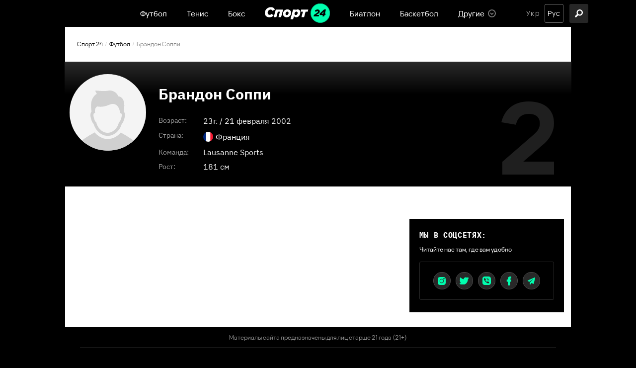

--- FILE ---
content_type: text/html; charset=utf-8
request_url: https://sport24.ua/ru/football/players/1638960-brandon-soppy
body_size: 14461
content:
<!DOCTYPE html><html lang="ru"><head>
  <meta charset="utf-8">
  <meta http-equiv="X-UA-Compatible" content="IE=edge,chrome=1">
  <title>Брандон Соппи (Lausanne Sports, защитник): биография, статистика, новости — Спорт 24</title>
  <base href="/ru/">
  <meta name="viewport" content="width=device-width, initial-scale=1, maximum-scale=1, user-scalable=0">

  <link rel="preconnect" href="https://membrana-cdn.media/" crossorigin="">
  <link rel="dns-prefetch" href="https://membrana-cdn.media/">
  <script async="" src="https://pagead2.googlesyndication.com/pagead/js/adsbygoogle.js?client=ca-pub-8585808115226149" crossorigin="anonymous" type="8673c2bb4043fd77da0f3557-text/javascript"></script>

  <!--optAd360 AI Engine-->
<!--  <script async src="//cmp.optad360.io/items/0a7700c8-4f95-4972-802b-ff7a7f16fa59.min.js"></script>-->
<!--  <script async src="//get.optad360.io/sf/b178fa4f-f6b1-4d55-bad8-72feb0df6260/plugin.min.js"></script>-->

  <script async="" src="https://cdn.onthe.io/io.js/vcdy1pj2d2bR" type="8673c2bb4043fd77da0f3557-text/javascript"></script>
  <script type="8673c2bb4043fd77da0f3557-text/javascript">
    window._io_config = window._io_config || {};
    window._io_config["0.2.0"] = window._io_config["0.2.0"] || [];
  </script>
<style>@charset "UTF-8";@font-face{font-display:swap;font-family:"Ibm";src:url(Ibmplexmonobold.6d78f71a56120d0f.woff) format("woff"),url(Ibmplexmonobold.67294b682fc1174b.woff2) format("woff2"),url(Ibmplexmonobold.d236364892055919.ttf) format("truetype");font-weight:bold}:root{--primary:#00FEAE;--primary-light:#E5FFF7;--primary-dark:#014D35;--black:#000;--white:#fff;--gray:#848484;--gray-sceleton:#F5F5F5;--border-color:#ECECEC;--regular:"VelaSansRegular", sans-serif;--medium:"VelaSansMedium", sans-serif;--bold:"VelaSansBold", sans-serif;--title-font:"Ibm", sans-serif;--title-regular:"Ibm-regular", sans-serif;--ibm-medium:"Ibm-medium", sans-serif;--ibm-bold:"Ibm-bold", sans-serif}html{font-size:10px}body{font-size:1.5rem;line-height:100%;color:var(--dark);font-family:var(--regular);background-color:var(--black);padding:0;margin:0}body *{box-sizing:border-box}</style><style>@charset "UTF-8";.row{display:flex;flex-wrap:wrap;margin-left:-1.4rem;margin-right:-1.4rem}.col{position:relative;padding-right:1.4rem;padding-left:1.4rem;float:left;width:100%}.col-xs-12{width:100%;max-width:100%}@media (min-width: 768px){.col-sm-12{width:100%;max-width:100%}.col-sm-6{width:50%;max-width:50%}.col-sm-4{width:33.33333333%;max-width:33.33333333%}}@media (min-width: 1025px){.col-md-12{width:100%;max-width:100%}.col-md-8{width:66.66666667%;max-width:66.66666667%}.col-md-7{width:58.33333333%;max-width:58.33333333%}.col-md-5{width:41.66666667%;max-width:41.66666667%}.col-md-4{width:33.33333333%;max-width:33.33333333%}}@font-face{font-display:swap;font-family:"Ibm";src:url(Ibmplexmonobold.6d78f71a56120d0f.woff) format("woff"),url(Ibmplexmonobold.67294b682fc1174b.woff2) format("woff2"),url(Ibmplexmonobold.d236364892055919.ttf) format("truetype");font-weight:bold}:root{--primary:#00FEAE;--primary-light:#E5FFF7;--primary-dark:#014D35;--black:#000;--white:#fff;--gray:#848484;--gray-sceleton:#F5F5F5;--border-color:#ECECEC;--regular:"VelaSansRegular", sans-serif;--medium:"VelaSansMedium", sans-serif;--bold:"VelaSansBold", sans-serif;--title-font:"Ibm", sans-serif;--title-regular:"Ibm-regular", sans-serif;--ibm-medium:"Ibm-medium", sans-serif;--ibm-bold:"Ibm-bold", sans-serif}html{font-size:10px}body{font-size:1.5rem;line-height:100%;color:var(--dark);font-family:var(--regular);background-color:var(--black);padding:0;margin:0}body *{box-sizing:border-box}@media screen and (min-width: 1024px){.inner-wrap{padding-top:54px}}h5{font-family:var(--title-font);font-size:15px;line-height:100%;letter-spacing:.045em;padding-bottom:14px;margin:0 0 15px;border-bottom:1px solid var(--border-color);text-transform:uppercase}@media screen and (max-width: 640px){h5{font-size:1.8rem}}a{text-decoration:none;transition:.3s ease-in}a:hover{opacity:.7}.container{position:relative;max-width:calc(1190px + 2.8rem);width:100%;margin:0 auto}@media only screen and (max-width: 1600px){.container{max-width:990px}}@media only screen and (max-width: 1200px){.container{max-width:inherit;min-width:0;padding-right:1.4rem;padding-left:1.4rem}}a{color:var(--dark);transition:.3s}a:hover{text-decoration:none}.title{font-family:var(--title-font)}.white-bg{background-color:var(--white);color:var(--black)}.section{position:relative;margin-top:20px;margin-bottom:5px}</style><script src="/cdn-cgi/scripts/7d0fa10a/cloudflare-static/rocket-loader.min.js" data-cf-settings="8673c2bb4043fd77da0f3557-|49"></script><link rel="stylesheet" href="styles.23a6126021575b4c.css" crossorigin="anonymous" media="print" onload="this.media='all'"><noscript><link rel="stylesheet" href="styles.23a6126021575b4c.css"></noscript><style ng-transition="serverApp">header[_ngcontent-sc57]{background-color:var(--black);position:fixed;left:0;right:0;top:0;width:100%;height:54px;z-index:999999;display:flex;align-items:center}@media screen and (max-width: 1024px){header[_ngcontent-sc57]{height:70px;position:relative}}.col-xs-12[_ngcontent-sc57]{position:relative;display:flex;align-items:center;justify-content:center}@media screen and (max-width: 1024px){.col-xs-12[_ngcontent-sc57]{width:100%;justify-content:center}}.hamburger-icon[_ngcontent-sc57]{width:38px;height:38px;border-radius:3px;background:#262626;z-index:1;cursor:pointer;position:absolute;left:15px}.hamburger-icon[_ngcontent-sc57]   .menu-open-button[_ngcontent-sc57]{display:block;height:38px;cursor:pointer}.hamburger-icon[_ngcontent-sc57]   .hamburger[_ngcontent-sc57]{width:16px;height:3px;border-radius:2px;background:white;display:block;position:absolute;top:calc(50% - 1.5px);transition:transform .2s;z-index:0}.hamburger-icon[_ngcontent-sc57]   .hamburger-1[_ngcontent-sc57]{transform:translate(11px,-6px)}.hamburger-icon[_ngcontent-sc57]   .hamburger-2[_ngcontent-sc57]{transform:translate(11px)}.hamburger-icon[_ngcontent-sc57]   .hamburger-3[_ngcontent-sc57]{transform:translate(11px,6px)}.hamburger-icon[_ngcontent-sc57]   .menu-open-button.open[_ngcontent-sc57]{transition-timing-function:linear;transition-duration:.2s;transform:translate(0)}.hamburger-icon[_ngcontent-sc57]   .menu-open-button.open[_ngcontent-sc57]   .hamburger-1[_ngcontent-sc57]{transform:translate(0) rotate(45deg)}.hamburger-icon[_ngcontent-sc57]   .menu-open-button.open[_ngcontent-sc57]   .hamburger-2[_ngcontent-sc57]{transform:translate(0) scaleX(.1)}.hamburger-icon[_ngcontent-sc57]   .menu-open-button.open[_ngcontent-sc57]   .hamburger-3[_ngcontent-sc57]{transform:translate(0) rotate(-45deg)}@media screen and (min-width: 1025px){.hamburger-icon[_ngcontent-sc57]{display:none}}.lang-search-section[_ngcontent-sc57]{position:absolute;right:15px;display:flex;justify-content:space-between}.search-icon[_ngcontent-sc57]{width:38px;height:38px;background:#262626;border-radius:3px;display:flex;align-items:center;justify-content:center;cursor:pointer;transition:opacity .3s ease;position:absolute;right:-35px}.search-icon[_ngcontent-sc57]:hover{opacity:.7}.search-icon[_ngcontent-sc57]   .icon[_ngcontent-sc57]{width:38px;height:38px;position:relative}@media screen and (max-width: 1200px){.search-icon[_ngcontent-sc57]{left:15px;right:auto}}@media screen and (max-width: 1024px){.search-icon[_ngcontent-sc57]{left:60px;background:transparent}}[_nghost-sc57]   .icon[_ngcontent-sc57] {width:16px;height:24px}[_nghost-sc57]   .icon[_ngcontent-sc57]  img{vertical-align:middle}[_nghost-sc57]   .search-icon[_ngcontent-sc57]  .icon img{width:16px;height:16px;top:11px;left:11px}[_nghost-sc57]   .search-icon[_ngcontent-sc57]  .icon.close img{width:14px;height:14px;top:12px;left:12px}</style><style ng-transition="serverApp">.notification[_ngcontent-sc58]{position:fixed;top:54px;left:calc(50% - 168px);width:336px;background:var(--black);border:1px solid #343434;padding:20px 20px 20px 15px;box-shadow:0 4px 4px #00000026;border-radius:3px;z-index:999}@media screen and (max-width: 1024px){.notification[_ngcontent-sc58]{top:70px}}@media screen and (max-width: 640px){.notification[_ngcontent-sc58]{width:326px;padding:20px;left:calc(50% - 163px)}}@media screen and (max-width: 350px){.notification[_ngcontent-sc58]{width:100%}}.top[_ngcontent-sc58]{display:flex}.top[_ngcontent-sc58]   .icon[_ngcontent-sc58]{position:relative;display:block;width:42px;height:42px;min-width:42px}.top[_ngcontent-sc58]   p[_ngcontent-sc58]{margin:0 0 0 10px;color:var(--white);font-size:13px;line-height:21px;font-family:var(--title-font);text-transform:uppercase;letter-spacing:.045em;padding-right:3px}@media screen and (max-width: 640px){.top[_ngcontent-sc58]   .icon[_ngcontent-sc58]{width:36px;height:36px;min-width:36px}.top[_ngcontent-sc58]   p[_ngcontent-sc58]{font-size:11px;line-height:19px;padding-right:5px}}.bottom[_ngcontent-sc58]{display:flex;justify-content:flex-end;margin-top:27px}@media screen and (max-width: 640px){.bottom[_ngcontent-sc58]{margin-top:14px}}button[_ngcontent-sc58]{padding:8px 20px;font-size:14px;line-height:100%;font-family:var(--bold);color:#014d35;background-color:var(--primary);border:1px solid var(--primary);cursor:pointer;transition:.3s ease-in;border-radius:3px;text-transform:initial;outline:none}button[_ngcontent-sc58]:hover{opacity:.8}button[_ngcontent-sc58] + button[_ngcontent-sc58]{margin-left:15px}button.no[_ngcontent-sc58]{background-color:transparent;border-color:#757575;color:var(--white)}</style><style ng-transition="serverApp">footer[_ngcontent-sc59]{color:var(--white);background:var(--black);padding:0 0 50px}footer[_ngcontent-sc59]   .row[_ngcontent-sc59]{padding-top:21px}footer[_ngcontent-sc59]   .row.age-disclaimer-wrap[_ngcontent-sc59]{height:42px;text-align:center;justify-content:center;align-items:center;padding:0 30px;color:#a0a0a0;font-family:var(--regular);font-size:12px;font-style:normal;font-weight:500;line-height:100%}@media screen and (max-width: 640px){footer[_ngcontent-sc59]   .row.age-disclaimer-wrap[_ngcontent-sc59]{height:80px;padding:0 15px;text-align:center;font-size:15px;font-style:normal;font-weight:500;line-height:21px}}footer[_ngcontent-sc59]   .row.age-disclaimer-wrap[_ngcontent-sc59]   .age-disclaimer[_ngcontent-sc59]{border-bottom:1px solid #4D4D4D;display:flex;height:100%;width:100%;padding:0 26px;align-items:center;justify-content:center}@media screen and (max-width: 640px){footer[_ngcontent-sc59]   .row.age-disclaimer-wrap[_ngcontent-sc59]   .age-disclaimer[_ngcontent-sc59]{padding:0 41px}}footer[_ngcontent-sc59]   .col-sm-4[_ngcontent-sc59]{padding:0 30px}footer[_ngcontent-sc59]   h5[_ngcontent-sc59]{font-size:13px;line-height:100%;letter-spacing:.045em;font-weight:600;color:var(--white);margin-bottom:25px;padding-bottom:15px;border-bottom:1px solid rgba(255,255,255,.3);text-transform:uppercase}@media screen and (max-width: 640px){footer[_ngcontent-sc59]   h5[_ngcontent-sc59]{font-size:1.8rem}}@media screen and (max-width: 640px){footer[_ngcontent-sc59]   h5[_ngcontent-sc59]   a[_ngcontent-sc59]{font-size:1.8rem}}footer[_ngcontent-sc59]   a[_ngcontent-sc59]{font-weight:500;font-size:14px;line-height:100%;color:var(--white)}@media screen and (max-width: 640px){footer[_ngcontent-sc59]   a[_ngcontent-sc59]{font-size:1.6rem}}footer[_ngcontent-sc59]   .contact[_ngcontent-sc59]{display:flex;flex-wrap:wrap;row-gap:2rem;justify-content:space-between}footer[_ngcontent-sc59]   .contact[_ngcontent-sc59]   p[_ngcontent-sc59]{font-family:var(--title-font);font-weight:700;font-size:13px;line-height:100%;letter-spacing:.045em;color:var(--primary);margin-bottom:20px;margin-top:0}@media screen and (max-width: 640px){footer[_ngcontent-sc59]   .contact[_ngcontent-sc59]{margin-bottom:48px}footer[_ngcontent-sc59]   .contact[_ngcontent-sc59]   p[_ngcontent-sc59]{font-size:1.4rem}}@media screen and (max-width: 480px){footer[_ngcontent-sc59]   .contact[_ngcontent-sc59]{justify-content:flex-start}footer[_ngcontent-sc59]   .contact[_ngcontent-sc59]   .redaction[_ngcontent-sc59]{margin-right:30px}}footer[_ngcontent-sc59]   nav[_ngcontent-sc59]{display:flex;flex-wrap:wrap}footer[_ngcontent-sc59]   nav[_ngcontent-sc59]   a[_ngcontent-sc59]{width:33.3333333333%;margin-bottom:20px}footer[_ngcontent-sc59]   .links[_ngcontent-sc59]{display:flex;margin-top:22px}footer[_ngcontent-sc59]   .links[_ngcontent-sc59]   .icons[_ngcontent-sc59]{display:flex}footer[_ngcontent-sc59]   .links[_ngcontent-sc59]   .icons[_ngcontent-sc59]   a[_ngcontent-sc59]{width:40px;min-width:40px;height:40px;border-radius:90px;background:#282828;border:1px solid #4C4C4C;margin:0 5px;display:flex;align-items:center;justify-content:center}footer[_ngcontent-sc59]   .links[_ngcontent-sc59]   .icons[_ngcontent-sc59]   a[_ngcontent-sc59]:first-child{margin-left:0}footer[_ngcontent-sc59]   .links[_ngcontent-sc59]   .icons[_ngcontent-sc59]   a[_ngcontent-sc59]:hover{background-color:transparent;opacity:1}footer[_ngcontent-sc59]   .links[_ngcontent-sc59]   .icons[_ngcontent-sc59]   a[_ngcontent-sc59]:hover   .icon[_ngcontent-sc59]{filter:brightness(0) invert(1)}footer[_ngcontent-sc59]   .links[_ngcontent-sc59]   .icons[_ngcontent-sc59]   a.instagram[_ngcontent-sc59]   .icon[_ngcontent-sc59]{width:16px;height:16px}footer[_ngcontent-sc59]   .links[_ngcontent-sc59]   .icons[_ngcontent-sc59]   a.twitter[_ngcontent-sc59]   .icon[_ngcontent-sc59]{width:18px;height:15px}footer[_ngcontent-sc59]   .links[_ngcontent-sc59]   .icons[_ngcontent-sc59]   a.viber[_ngcontent-sc59]   .icon[_ngcontent-sc59]{width:17px;height:17px}footer[_ngcontent-sc59]   .links[_ngcontent-sc59]   .icons[_ngcontent-sc59]   a.facebook[_ngcontent-sc59]   .icon[_ngcontent-sc59]{width:10px;height:18px}footer[_ngcontent-sc59]   .links[_ngcontent-sc59]   .icons[_ngcontent-sc59]   a.telegram[_ngcontent-sc59]   .icon[_ngcontent-sc59]{width:15px;height:15px}footer[_ngcontent-sc59]   .links[_ngcontent-sc59]   .icons[_ngcontent-sc59]   a[_ngcontent-sc59]   .icon[_ngcontent-sc59]{position:relative;display:block;transition:.3s}footer[_ngcontent-sc59]   .links[_ngcontent-sc59]   .img-wrap[_ngcontent-sc59]{padding-right:12px}@media screen and (max-width: 640px){footer[_ngcontent-sc59]   .links[_ngcontent-sc59]{justify-content:space-between}}@media screen and (min-width: 641px){footer[_ngcontent-sc59]   .links[_ngcontent-sc59]   .img-wrap[_ngcontent-sc59]{display:none}}footer[_ngcontent-sc59]   .static-page-links[_ngcontent-sc59]{display:flex;justify-content:space-between}footer[_ngcontent-sc59]   .static-page-links[_ngcontent-sc59]   div[_ngcontent-sc59]{display:flex;flex-direction:column}footer[_ngcontent-sc59]   .static-page-links[_ngcontent-sc59]   div[_ngcontent-sc59] + div[_ngcontent-sc59]{margin-left:10px}footer[_ngcontent-sc59]   .static-page-links[_ngcontent-sc59]   a[_ngcontent-sc59]{font-size:12px;line-height:100%;color:var(--gray)}footer[_ngcontent-sc59]   .static-page-links[_ngcontent-sc59]   a[_ngcontent-sc59] + a[_ngcontent-sc59]{margin-top:18px}@media screen and (max-width: 992px){footer[_ngcontent-sc59]   .static-page-links[_ngcontent-sc59]   a[_ngcontent-sc59]{font-size:1.6rem;color:var(--white)}}footer[_ngcontent-sc59]   .adv-wrap[_ngcontent-sc59]{margin-top:81px;padding:0;line-height:20px}footer[_ngcontent-sc59]   .logo-wrap[_ngcontent-sc59]{margin-top:120px;padding:0 30px}footer[_ngcontent-sc59]   .logo-wrap[_ngcontent-sc59]   .img-wrap[_ngcontent-sc59]{margin-bottom:18px}footer[_ngcontent-sc59]   .logo-wrap[_ngcontent-sc59]   .img-wrap[_ngcontent-sc59]   .footer-logo[_ngcontent-sc59]{width:116px;min-width:116px;height:35px;position:relative;display:block}footer[_ngcontent-sc59]   .logo-wrap[_ngcontent-sc59]   .copyright[_ngcontent-sc59]{font-weight:500;font-size:12px;line-height:100%;color:var(--gray)}@media screen and (max-width: 992px){footer[_ngcontent-sc59]   .logo-wrap[_ngcontent-sc59]{padding:0 15px}}@media screen and (max-width: 640px){footer[_ngcontent-sc59]   .logo-wrap[_ngcontent-sc59]{margin-top:50px}}@media screen and (max-width: 992px){footer[_ngcontent-sc59]   .col-sm-4[_ngcontent-sc59]{width:100%;max-width:100%;padding:0 15px}footer[_ngcontent-sc59]   .col-sm-4[_ngcontent-sc59] + .col-sm-4[_ngcontent-sc59]{margin-top:50px}}</style><style ng-transition="serverApp">nav[_ngcontent-sc19]   ul[_ngcontent-sc19]{display:flex;list-style-type:none;margin:0;padding:0}nav[_ngcontent-sc19]   ul[_ngcontent-sc19]   .menu-item[_ngcontent-sc19]{position:relative;display:flex;align-items:center;margin:0 20px;height:54px}nav[_ngcontent-sc19]   ul[_ngcontent-sc19]   .menu-item[_ngcontent-sc19]   a[_ngcontent-sc19], nav[_ngcontent-sc19]   ul[_ngcontent-sc19]   .menu-item[_ngcontent-sc19]   span[_ngcontent-sc19]{display:flex;align-items:center;color:var(--white);font-family:var(--medium);cursor:pointer}nav[_ngcontent-sc19]   ul[_ngcontent-sc19]   .menu-item[_ngcontent-sc19]   a[_ngcontent-sc19]:hover, nav[_ngcontent-sc19]   ul[_ngcontent-sc19]   .menu-item[_ngcontent-sc19]   span[_ngcontent-sc19]:hover{opacity:initial;color:var(--primary)}nav[_ngcontent-sc19]   ul[_ngcontent-sc19]   .menu-item[_ngcontent-sc19]   .icon[_ngcontent-sc19]{position:relative;display:block;width:20px;height:20px;margin-left:5px}nav[_ngcontent-sc19]   ul[_ngcontent-sc19]   .menu-item.has-dropdown[_ngcontent-sc19]{padding-right:23px}nav[_ngcontent-sc19]   ul[_ngcontent-sc19]   .menu-item.has-dropdown[_ngcontent-sc19]:hover   .dropdown-icon[_ngcontent-sc19]{transform:rotate(180deg)}nav[_ngcontent-sc19]   ul[_ngcontent-sc19]   .menu-item.has-dropdown[_ngcontent-sc19]:hover   nav[_ngcontent-sc19]{display:block}nav[_ngcontent-sc19]   ul[_ngcontent-sc19]   .menu-item.has-dropdown[_ngcontent-sc19]   nav[_ngcontent-sc19]{display:none;position:absolute;top:54px;background:#4A4A4A;width:138px;max-height:165px;padding:15px 10px;box-shadow:0 4px 4px #00000026;border:1px solid #757575;border-radius:3px}nav[_ngcontent-sc19]   ul[_ngcontent-sc19]   .menu-item.has-dropdown[_ngcontent-sc19]   nav[_ngcontent-sc19]   ul[_ngcontent-sc19]{overflow:auto;max-height:135px;margin:0;display:flex;flex-direction:column}nav[_ngcontent-sc19]   ul[_ngcontent-sc19]   .menu-item.has-dropdown[_ngcontent-sc19]   nav[_ngcontent-sc19]   ul[_ngcontent-sc19]   li[_ngcontent-sc19] + li[_ngcontent-sc19]{margin-top:15px}nav[_ngcontent-sc19]   ul[_ngcontent-sc19]   .menu-item.has-dropdown[_ngcontent-sc19]   nav[_ngcontent-sc19]   ul[_ngcontent-sc19]::-webkit-scrollbar{width:4px;border-radius:20px;background:#636363}nav[_ngcontent-sc19]   ul[_ngcontent-sc19]   .menu-item.has-dropdown[_ngcontent-sc19]   nav[_ngcontent-sc19]   ul[_ngcontent-sc19]::-webkit-scrollbar-thumb{background:#000000;border-radius:20px}nav[_ngcontent-sc19]   ul[_ngcontent-sc19]   .menu-item.has-dropdown[_ngcontent-sc19]   .dropdown-icon[_ngcontent-sc19]{display:flex;align-items:center;position:absolute;right:0;bottom:calc(50% - 8px);transition:.3s;width:16px;height:16px}[_nghost-sc19]   .main-logo[_ngcontent-sc19]  img{width:131px;height:100%}@media screen and (max-width: 640px){[_nghost-sc19]   .main-logo[_ngcontent-sc19] {width:108px}[_nghost-sc19]   .main-logo[_ngcontent-sc19]  img{width:108px;height:100%}}[_nghost-sc19]   .dropdown-icon[_ngcontent-sc19]  .icon{width:16px;height:16px}@media screen and (max-width: 1024px){nav[_ngcontent-sc19]   ul[_ngcontent-sc19]   li[_ngcontent-sc19]{margin:0}nav[_ngcontent-sc19]   ul[_ngcontent-sc19]   li[_ngcontent-sc19]:not(.logo){display:none}}</style><style ng-transition="serverApp">ul[_ngcontent-sc21]{list-style-type:none;margin:0;padding:0;display:flex}ul[_ngcontent-sc21]   li[_ngcontent-sc21] + li[_ngcontent-sc21]{margin-left:4px}ul[_ngcontent-sc21]   li[_ngcontent-sc21]{display:flex;align-items:center;justify-content:center;width:38px;height:38px;transition:opacity .3s ease}ul[_ngcontent-sc21]   li[_ngcontent-sc21]   a[_ngcontent-sc21], ul[_ngcontent-sc21]   li[_ngcontent-sc21]   span[_ngcontent-sc21]{font-size:14px;line-height:100%;letter-spacing:.08em;outline:0;font-family:var(--regular);text-transform:capitalize;color:#aaa;cursor:pointer}ul[_ngcontent-sc21]   li.active[_ngcontent-sc21]{border:1px solid #757575;border-radius:3px}ul[_ngcontent-sc21]   li.active[_ngcontent-sc21]   a[_ngcontent-sc21], ul[_ngcontent-sc21]   li.active[_ngcontent-sc21]   span[_ngcontent-sc21]{color:var(--white);cursor:default}ul[_ngcontent-sc21]   li.active[_ngcontent-sc21]:hover   a[_ngcontent-sc21]{opacity:initial}@media screen and (max-width: 640px){ul[_ngcontent-sc21]   li.active[_ngcontent-sc21]{border:1px solid #262626}}</style><meta property="fb:admins" content="100002197865474"><meta property="fb:app_id" content="149318671801286"><meta name="robots" content="index, follow, max-image-preview:large, max-snippet:-1, max-video-preview:-1"><style ng-transition="serverApp">.holder[_ngcontent-sc18]{width:100%;height:100%;position:absolute;top:0;left:0;overflow:hidden}.holder[_ngcontent-sc18]   img[_ngcontent-sc18]{width:100%;height:100%;object-fit:cover;position:absolute;top:0;left:0}.ng-lazy-img-blur-up[_ngcontent-sc18]{filter:blur(5px);transition:filter .4s}.ng-lazy-img-blur-up.ng-lazyloaded[_ngcontent-sc18]{filter:blur(0)}.lazy-holder[_ngcontent-sc18]{position:relative;height:0;display:block;width:100%;background-color:#f4f6f5;overflow:hidden}.lazy-holder[_ngcontent-sc18]   img[_ngcontent-sc18], .lazy-holder[_ngcontent-sc18]   iframe[_ngcontent-sc18], .lazy-holder[_ngcontent-sc18]   video[_ngcontent-sc18]{position:absolute;top:0;left:0;width:100%!important;height:100%;display:block}</style><style ng-transition="serverApp">.player-summary[_ngcontent-sc117]{position:relative;padding:25px 10px;background:linear-gradient(180deg,#383838 -8.82%,#000000 26.34%);color:#fff;display:flex;width:calc(100% + 30px);left:-15px}.player-summary[_ngcontent-sc117]   .player-image[_ngcontent-sc117]{position:relative;display:block;width:154px;min-width:154px;height:154px;border-radius:50%;overflow:hidden;margin-right:25px;background-color:#f4f4f4}.player-summary[_ngcontent-sc117]   .player-info[_ngcontent-sc117]   .name[_ngcontent-sc117]{line-height:39px;margin-bottom:5px}.player-summary[_ngcontent-sc117]   .player-info[_ngcontent-sc117]   .name[_ngcontent-sc117]   h1[_ngcontent-sc117]{font-family:var(--ibm-bold);font-size:30px}.player-summary[_ngcontent-sc117]   .player-info[_ngcontent-sc117]   .additional[_ngcontent-sc117] > div[_ngcontent-sc117]{display:grid;grid-template-columns:90px 1fr;padding:7px 0}.player-summary[_ngcontent-sc117]   .player-info[_ngcontent-sc117]   .additional[_ngcontent-sc117] > div[_ngcontent-sc117]   span[_ngcontent-sc117]:first-child{font-family:var(--ibm-medium);font-size:14px;line-height:100%;color:#a2a2a2}.player-summary[_ngcontent-sc117]   .player-info[_ngcontent-sc117]   .additional[_ngcontent-sc117] > div[_ngcontent-sc117]   span[_ngcontent-sc117]:last-child{font-family:var(--ibm-medium);font-size:16px}.player-summary[_ngcontent-sc117]   .player-info[_ngcontent-sc117]   .additional[_ngcontent-sc117] > div[_ngcontent-sc117]   span[_ngcontent-sc117]:last-child   span[_ngcontent-sc117]{color:var(--white)}.player-summary[_ngcontent-sc117]   .player-info[_ngcontent-sc117]   .additional[_ngcontent-sc117]   .country[_ngcontent-sc117]{display:flex;align-items:center}.player-summary[_ngcontent-sc117]   .player-info[_ngcontent-sc117]   .additional[_ngcontent-sc117]   .icon[_ngcontent-sc117]{position:relative;display:block;width:20px;height:20px;border-radius:90%;overflow:hidden;margin-right:5px}.player-summary[_ngcontent-sc117]   .player-number[_ngcontent-sc117]{font-family:var(--bold);font-size:200px;line-height:100%;color:#1f1f1f;position:absolute;bottom:0;right:25px}@media screen and (max-width: 767px){.player-summary[_ngcontent-sc117]   .player-number[_ngcontent-sc117]{font-size:120px}}@media screen and (max-width: 640px){.player-summary[_ngcontent-sc117]{padding:15px 15px 40px;flex-direction:row-reverse}.player-summary[_ngcontent-sc117]   .player-image[_ngcontent-sc117]{width:72px;min-width:72px;height:72px;margin-right:0}.player-summary[_ngcontent-sc117]   .player-info[_ngcontent-sc117]{width:100%}.player-summary[_ngcontent-sc117]   .player-info[_ngcontent-sc117]   .name[_ngcontent-sc117]{font-size:24px;line-height:30px;margin-bottom:20px}.player-summary[_ngcontent-sc117]   .player-info[_ngcontent-sc117]   .additional[_ngcontent-sc117] > div[_ngcontent-sc117]{grid-template-columns:80px 1fr}.player-summary[_ngcontent-sc117]   .player-info[_ngcontent-sc117]   .additional[_ngcontent-sc117] > div[_ngcontent-sc117]   span[_ngcontent-sc117]:last-child{font-size:14px}.player-summary[_ngcontent-sc117]   .player-number[_ngcontent-sc117]{right:10px;font-size:100px;line-height:100%}}.white-bg[_ngcontent-sc117]{background:#ffffff;color:var(--black)}.card[_ngcontent-sc117]{display:inline-block;width:11px;height:13px;border-radius:1px;margin-left:3px;vertical-align:middle;margin-top:-2px}.card.yellow-card[_ngcontent-sc117]{background:#FFE70C;border:1px solid #BCD814}.card.red-card[_ngcontent-sc117]{background:#FF0C0C;border:1px solid #D81414}.tables[_ngcontent-sc117]{padding-left:25px}@media screen and (max-width: 640px){.tables[_ngcontent-sc117]{padding-left:15px}}.statistic-table[_ngcontent-sc117]{border-collapse:collapse;width:100%}.statistic-table[_ngcontent-sc117]   thead[_ngcontent-sc117]{border:1px solid #666666}.statistic-table[_ngcontent-sc117]   thead[_ngcontent-sc117]   tr[_ngcontent-sc117]   th[_ngcontent-sc117]{padding:0 12px;font-size:12px;color:#fff;background:var(--black);width:65px;height:30px}.statistic-table[_ngcontent-sc117]   thead[_ngcontent-sc117]   tr[_ngcontent-sc117]   th[_ngcontent-sc117]:first-child{text-align:left;width:auto}.statistic-table[_ngcontent-sc117]   tbody[_ngcontent-sc117]{font-family:var(--ibm-medium)}.statistic-table[_ngcontent-sc117]   tbody[_ngcontent-sc117]   tr[_ngcontent-sc117]{border:1px solid var(--border-color)}.statistic-table[_ngcontent-sc117]   tbody[_ngcontent-sc117]   tr[_ngcontent-sc117]   td[_ngcontent-sc117]{font-size:14px;text-align:center;padding:7px 12px}.statistic-table[_ngcontent-sc117]   tbody[_ngcontent-sc117]   tr[_ngcontent-sc117]   td[_ngcontent-sc117]:first-child{text-align:left}.statistic-table[_ngcontent-sc117]   tbody[_ngcontent-sc117]   tr[_ngcontent-sc117]:nth-child(even)   td[_ngcontent-sc117]{background:#F2F2F2}@media screen and (max-width: 640px){.statistic-table[_ngcontent-sc117]   thead[_ngcontent-sc117]   tr[_ngcontent-sc117]   th[_ngcontent-sc117]:first-child{padding-left:12px}.statistic-table[_ngcontent-sc117]   thead[_ngcontent-sc117]   tr[_ngcontent-sc117]   th[_ngcontent-sc117]{width:32px;padding:0 4px}.statistic-table[_ngcontent-sc117]   thead[_ngcontent-sc117]   tr[_ngcontent-sc117]   th[_ngcontent-sc117]   .short-name[_ngcontent-sc117]{display:none}}.games-table[_ngcontent-sc117]{border-collapse:collapse;width:100%}.games-table[_ngcontent-sc117]   thead[_ngcontent-sc117]{border:1px solid #666666}.games-table[_ngcontent-sc117]   thead[_ngcontent-sc117]   tr[_ngcontent-sc117]   th[_ngcontent-sc117]{padding:0 2px;font-size:12px;color:#fff;background:var(--black);width:65px;height:30px}.games-table[_ngcontent-sc117]   thead[_ngcontent-sc117]   tr[_ngcontent-sc117]   th.time[_ngcontent-sc117]{width:50px}.games-table[_ngcontent-sc117]   thead[_ngcontent-sc117]   tr[_ngcontent-sc117]   th.logo[_ngcontent-sc117]{width:30px}.games-table[_ngcontent-sc117]   thead[_ngcontent-sc117]   tr[_ngcontent-sc117]   th.team[_ngcontent-sc117]{width:auto}.games-table[_ngcontent-sc117]   thead[_ngcontent-sc117]   tr[_ngcontent-sc117]   th.width[_ngcontent-sc117]{width:36px}.games-table[_ngcontent-sc117]   thead[_ngcontent-sc117]   tr[_ngcontent-sc117]   th[_ngcontent-sc117]:first-child{text-align:left;width:85px;padding:0 12px}.games-table[_ngcontent-sc117]   tbody[_ngcontent-sc117]   .logo[_ngcontent-sc117]   .logo-image[_ngcontent-sc117]{display:inline-flex;position:relative;width:22px;min-width:22px;height:22px;vertical-align:middle}.games-table[_ngcontent-sc117]   tbody[_ngcontent-sc117]   tr[_ngcontent-sc117]{border:1px solid #ECECEC}.games-table[_ngcontent-sc117]   tbody[_ngcontent-sc117]   tr[_ngcontent-sc117]   td[_ngcontent-sc117]{height:30px;padding:7px 2px;text-align:center;font-size:14px}.games-table[_ngcontent-sc117]   tbody[_ngcontent-sc117]   tr[_ngcontent-sc117]   td.right-text[_ngcontent-sc117]{font-family:var(--ibm-medium);font-weight:600;text-align:right}.games-table[_ngcontent-sc117]   tbody[_ngcontent-sc117]   tr[_ngcontent-sc117]   td.time[_ngcontent-sc117]{font-family:var(--bold)}.games-table[_ngcontent-sc117]   tbody[_ngcontent-sc117]   tr[_ngcontent-sc117]   td.left-text[_ngcontent-sc117]{font-family:var(--ibm-medium);font-weight:600;text-align:left}.games-table[_ngcontent-sc117]   tbody[_ngcontent-sc117]   tr[_ngcontent-sc117]   td[_ngcontent-sc117]:first-child{padding:0 12px;text-align:left}.games-table[_ngcontent-sc117]   tbody[_ngcontent-sc117]   tr[_ngcontent-sc117]:nth-child(even)   td[_ngcontent-sc117]{background:#F2F2F2}@media screen and (max-width: 640px){.games-table[_ngcontent-sc117]   thead[_ngcontent-sc117]   tr[_ngcontent-sc117]   th[_ngcontent-sc117]{padding:0 4px}.games-table[_ngcontent-sc117]   thead[_ngcontent-sc117]   tr[_ngcontent-sc117]   th[_ngcontent-sc117]   .short-name[_ngcontent-sc117]{display:none}.games-table[_ngcontent-sc117]   thead[_ngcontent-sc117]   tr[_ngcontent-sc117]   th[_ngcontent-sc117]:first-child{width:80px;padding:0 5px 0 12px}.games-table[_ngcontent-sc117]   thead[_ngcontent-sc117]   tr[_ngcontent-sc117]   th.width.game[_ngcontent-sc117]{width:42px}.games-table[_ngcontent-sc117]   thead[_ngcontent-sc117]   tr[_ngcontent-sc117]   th.team[_ngcontent-sc117]{display:none}.games-table[_ngcontent-sc117]   tbody[_ngcontent-sc117]   tr[_ngcontent-sc117]   td[_ngcontent-sc117]{font-size:12px}.games-table[_ngcontent-sc117]   tbody[_ngcontent-sc117]   tr[_ngcontent-sc117]   td[_ngcontent-sc117]:first-child, .games-table[_ngcontent-sc117]   tbody[_ngcontent-sc117]   tr[_ngcontent-sc117]   td.time[_ngcontent-sc117]{font-size:13px}.games-table[_ngcontent-sc117]   tbody[_ngcontent-sc117]   tr[_ngcontent-sc117]   td[_ngcontent-sc117]:first-child{padding:0 5px 0 12px}.games-table[_ngcontent-sc117]   tbody[_ngcontent-sc117]   tr[_ngcontent-sc117]   td.right-text[_ngcontent-sc117], .games-table[_ngcontent-sc117]   tbody[_ngcontent-sc117]   tr[_ngcontent-sc117]   td.left-text[_ngcontent-sc117]{display:none}}select[_ngcontent-sc117]{display:inline-block;height:24px;width:76px;padding:2px 4px;border-radius:0;border-color:#ececec;font-size:14px;line-height:100%;font-family:var(--bold)}.right-block[_ngcontent-sc117]{padding-top:65px;padding-bottom:30px}@media screen and (max-width: 1024px){.right-block[_ngcontent-sc117]{display:none}}.news-section[_ngcontent-sc117]{padding-bottom:45px}.show-more-wrapper[_ngcontent-sc117]{border-top:1px solid var(--border-color);padding-top:20px}.show-more-wrapper[_ngcontent-sc117]   .show-more[_ngcontent-sc117]{font-family:var(--bold);padding:10px 0 9px;font-size:13px;line-height:100%;display:block;text-align:center;background:#00FEAE;border-radius:3px}</style><style ng-transition="serverApp"></style><style ng-transition="serverApp">.social-block[_ngcontent-sc107]{background-color:var(--black);padding:25px 20px}h5[_ngcontent-sc107]{color:var(--white);padding-bottom:0;margin-bottom:10px;border-bottom:none}p[_ngcontent-sc107]{font-family:var(--medium);font-size:12px;line-height:20px;color:var(--white);margin-bottom:14px}.links[_ngcontent-sc107]{border:1px solid rgba(255,255,255,.15);filter:drop-shadow(0px 4px 6px rgba(0,0,0,.65));border-radius:3px;padding:20px 0;display:flex;justify-content:center}a[_ngcontent-sc107]{min-width:35px;min-height:35px;border-radius:90px;background:#282828;border:1px solid #4C4C4C;margin:0 5px;display:flex;align-items:center;justify-content:center}a[_ngcontent-sc107]:hover{background-color:transparent;opacity:1}a[_ngcontent-sc107]:hover   .icon[_ngcontent-sc107]{filter:brightness(0) invert(1)}a.instagram[_ngcontent-sc107]   .icon[_ngcontent-sc107]{width:16px;height:16px}a.twitter[_ngcontent-sc107]   .icon[_ngcontent-sc107]{width:18px;height:15px}a.viber[_ngcontent-sc107]   .icon[_ngcontent-sc107]{width:17px;height:17px}a.facebook[_ngcontent-sc107]   .icon[_ngcontent-sc107]{width:10px;height:18px}a.telegram[_ngcontent-sc107]   .icon[_ngcontent-sc107]{width:15px;height:15px}a[_ngcontent-sc107]   .icon[_ngcontent-sc107]{position:relative;display:block;transition:.3s}</style><script async="true" type="8673c2bb4043fd77da0f3557-text/javascript">(function(w,d,s,l,i){w[l]=w[l]||[];w[l].push({'gtm.start':
      new Date().getTime(),event:'gtm.js'});var f=d.getElementsByTagName(s)[0],
      j=d.createElement(s),dl=l!='dataLayer'?'&l='+l:'';j.async=true;j.src=
      'https://www.googletagmanager.com/gtm.js?id='+i+dl;f.parentNode.insertBefore(j,f);
      })(window,document,'script','dataLayer','GTM-MB6DWSM');</script><link rel="icon" href="https://sport24.ua/assets/icons/favicon.ico"><link rel="apple-touch-icon" href="https://sport24.ua/assets/icons/apple-touch-icon.png"><link rel="apple-touch-icon" href="https://sport24.ua/assets/icons/apple-touch-icon-152x152.png" sizes="152x152"><link rel="apple-touch-icon" href="https://sport24.ua/assets/icons/apple-touch-icon-120x120.png" sizes="120x120"><link rel="apple-touch-icon-precomposed" href="https://sport24.ua/assets/icons/apple-touch-icon-precomposed.png"><link rel="apple-touch-icon-precomposed" href="https://sport24.ua/assets/icons/apple-touch-icon-152x152-precomposed.png" sizes="152x152"><link rel="apple-touch-icon-precomposed" href="https://sport24.ua/assets/icons/apple-touch-icon-120x120-precomposed.png" sizes="120x120"><link rel="manifest" href="data:application/manifest+json,{&quot;start_url&quot;:&quot;https://sport24.ua&quot;,&quot;name&quot;:&quot;Спорт 24&quot;,&quot;short_name&quot;:&quot;Спорт 24&quot;,&quot;description&quot;:&quot;Спорт 24&quot;,&quot;orientation&quot;:&quot;portrait&quot;,&quot;background_color&quot;:&quot;%2300FEAE&quot;,&quot;theme_color&quot;:&quot;%2300FEAE&quot;,&quot;gcm_sender_id&quot;:&quot;709745496349&quot;,&quot;icons&quot;:[{&quot;src&quot;:&quot;https://sport24.ua/resources/assets/homescreen48.png&quot;,&quot;sizes&quot;:&quot;48x48&quot;,&quot;type&quot;:&quot;image/png&quot;},{&quot;src&quot;:&quot;https://sport24.ua/resources/assets/homescreen72.png&quot;,&quot;sizes&quot;:&quot;72x72&quot;,&quot;type&quot;:&quot;image/png&quot;},{&quot;src&quot;:&quot;https://sport24.ua/resources/assets/homescreen96.png&quot;,&quot;sizes&quot;:&quot;96x96&quot;,&quot;type&quot;:&quot;image/png&quot;},{&quot;src&quot;:&quot;https://sport24.ua/resources/assets/homescreen144.png&quot;,&quot;sizes&quot;:&quot;144x144&quot;,&quot;type&quot;:&quot;image/png&quot;},{&quot;src&quot;:&quot;https://sport24.ua/resources/assets/homescreen168.png&quot;,&quot;sizes&quot;:&quot;168x168&quot;,&quot;type&quot;:&quot;image/png&quot;},{&quot;src&quot;:&quot;https://sport24.ua/resources/assets/homescreen192.png&quot;,&quot;sizes&quot;:&quot;192x192&quot;,&quot;type&quot;:&quot;image/png&quot;},{&quot;src&quot;:&quot;https://sport24.ua/resources/assets/homescreen512.png&quot;,&quot;sizes&quot;:&quot;512x512&quot;,&quot;type&quot;:&quot;image/png&quot;}],&quot;display&quot;:&quot;standalone&quot;,&quot;prefer_related_applications&quot;:false}"><style ng-transition="serverApp">.breadcrumbs[_ngcontent-sc20]{background:#ffffff;padding:25px 10px}.breadcrumbs[_ngcontent-sc20]   ul[_ngcontent-sc20], .breadcrumbs[_ngcontent-sc20]   ol[_ngcontent-sc20]{list-style-type:none;margin:0;padding:0}.breadcrumbs[_ngcontent-sc20]   ul[_ngcontent-sc20]{display:flex;flex-wrap:wrap;font-size:12px}.breadcrumbs[_ngcontent-sc20]   li[_ngcontent-sc20]{margin-right:4px;line-height:20px}.breadcrumbs[_ngcontent-sc20]   li[_ngcontent-sc20]   a[_ngcontent-sc20]{color:var(--black);white-space:nowrap}.breadcrumbs[_ngcontent-sc20]   li[_ngcontent-sc20]   span[_ngcontent-sc20]{color:var(--gray);white-space:nowrap}.breadcrumbs[_ngcontent-sc20]   li[_ngcontent-sc20] + li[_ngcontent-sc20]:before{content:"/";color:#d2d2d2;padding:0 4px 0 0}@media screen and (max-width: 640px){.breadcrumbs[_ngcontent-sc20]{padding:20px 15px;margin:0 -15px;width:calc(100% + 30px)}}</style><script type="application/ld+json">{"@context":"http://schema.org","@type":"BreadcrumbList","itemListElement":[{"@type":"ListItem","position":1,"name":"Спорт 24","item":{"@type":"Thing","@id":"https://sport24.ua/ru/"}},{"@type":"ListItem","position":2,"name":"Футбол","item":{"@type":"Thing","@id":"https://sport24.ua/ru/football/"}},{"@type":"ListItem","position":3,"name":"Брандон Соппи"}]}</script><meta name="description" content="Брандон Соппи Lausanne Sports Защитник: биография игрока, статистика, последние матчи, новости, фото и видео — Спорт 24"><link rel="canonical" href="https://sport24.ua/ru/football/players/1638960-brandon-soppy"><link rel="alternate" hreflang="ru" href="https://sport24.ua/ru/football/players/1638960-brandon-soppy"><link rel="alternate" hreflang="uk" href="https://sport24.ua/uk/football/players/1638960-brandon-soppy"><meta property="og:title" content="Брандон Соппи (Lausanne Sports, защитник): биография, статистика, новости — Спорт 24"><meta property="og:type" content="website"><meta property="og:description" content="Брандон Соппи Lausanne Sports Защитник: биография игрока, статистика, последние матчи, новости, фото и видео — Спорт 24"><meta property="og:image" content="https://sport24.ua/resources/assets/sport24.png"><meta property="og:url" content="https://sport24.ua/ru/football/players/1638960-brandon-soppy"><meta property="og:site_name" content="Спорт 24"><meta property="twitter:image" content="https://sport24.ua/resources/assets/sport24.png"><script type="application/ld+json">{"@context":"https://schema.org","@graph":[{"@type":"WebPage","url":"https://sport24.ua/ru/football/players/1638960-brandon-soppy","name":"Брандон Соппи (Lausanne Sports, защитник): биография, статистика, новости — Спорт 24","description":"Брандон Соппи Lausanne Sports Защитник: биография игрока, статистика, последние матчи, новости, фото и видео — Спорт 24","inLanguage":"ru"}]}</script></head>
<body>
<app-root ng-version="13.0.3"><router-outlet></router-outlet><app-default-layout class="ng-star-inserted"><!----><app-header _nghost-sc57=""><header _ngcontent-sc57=""><div _ngcontent-sc57="" class="container"><div _ngcontent-sc57="" class="row"><div _ngcontent-sc57="" class="col col-xs-12"><div _ngcontent-sc57="" title="menu" apppiwiktracking="burger menu" class="hamburger-icon"><div _ngcontent-sc57="" id="menu-open-button" class="menu-open-button"><span _ngcontent-sc57="" class="hamburger hamburger-1"></span><span _ngcontent-sc57="" class="hamburger hamburger-2"></span><span _ngcontent-sc57="" class="hamburger hamburger-3"></span></div></div><app-menu _ngcontent-sc57="" _nghost-sc19=""><nav _ngcontent-sc19="" class="menu-container"><ul _ngcontent-sc19=""><li _ngcontent-sc19="" class="menu-item ng-star-inserted"><!----><a _ngcontent-sc19="" href="https://sport24.ua/ru/football/" target="_self">Футбол</a></li><li _ngcontent-sc19="" class="menu-item ng-star-inserted"><!----><a _ngcontent-sc19="" href="https://sport24.ua/ru/tennis/" target="_self">Тенис</a></li><li _ngcontent-sc19="" class="menu-item ng-star-inserted"><!----><a _ngcontent-sc19="" href="https://sport24.ua/ru/box/" target="_self">Бокс</a></li><!----><li _ngcontent-sc19="" class="menu-item logo"><a _ngcontent-sc19="" href="/"><app-image _ngcontent-sc19="" url="assets/img/header/header-logo.svg" holderclass="" class="main-logo" _nghost-sc18=""><span _ngcontent-sc18="" style="padding-bottom:0%;"><!----><img _ngcontent-sc18="" src="assets/img/header/header-logo.svg?w=130&amp;" alt="header logo" class="ng-star-inserted"><!----></span></app-image></a></li><li _ngcontent-sc19="" class="menu-item ng-star-inserted"><a _ngcontent-sc19="" href="https://sport24.ua/ru/biathlon/" target="_self">Биатлон</a></li><li _ngcontent-sc19="" class="menu-item ng-star-inserted"><a _ngcontent-sc19="" href="https://sport24.ua/ru/basketball/" target="_self">Баскетбол</a></li><!----><li _ngcontent-sc19="" class="menu-item has-dropdown ng-star-inserted"><span _ngcontent-sc19=""><span _ngcontent-sc19="">Другие</span><app-image _ngcontent-sc19="" holderclass="icon" w="16" h="16" url="assets/img/header/dropdown-icon.svg" class="dropdown-icon" _nghost-sc18=""><span _ngcontent-sc18="" class="icon" style="padding-bottom:100%;"><!----><img _ngcontent-sc18="" src="assets/img/header/dropdown-icon.svg?w=16&amp;h=16" alt="dropdown icon" class="ng-star-inserted"><!----></span></app-image></span><nav _ngcontent-sc19=""><ul _ngcontent-sc19=""><li _ngcontent-sc19="" class="ng-star-inserted"><a _ngcontent-sc19="" href="https://sport24.ua/ru/formula1/" target="_self">Формула 1</a></li><li _ngcontent-sc19="" class="ng-star-inserted"><a _ngcontent-sc19="" href="https://sport24.ua/uk/footzal/" target="_self">Футзал </a></li><li _ngcontent-sc19="" class="ng-star-inserted"><a _ngcontent-sc19="" href="https://sport24.ua/ru/athletics/" target="_self">Легкая Атлетика</a></li><li _ngcontent-sc19="" class="ng-star-inserted"><a _ngcontent-sc19="" href="https://sport24.ua/uk//volleyball/" target="_self">Волейбол</a></li><li _ngcontent-sc19="" class="ng-star-inserted"><a _ngcontent-sc19="" href="https://sport24.ua/ru/chess/" target="_self">Шахматы</a></li><li _ngcontent-sc19="" class="ng-star-inserted"><a _ngcontent-sc19="" href="https://sport24.ua/ru/hokey/" target="_self">Хокей</a></li><li _ngcontent-sc19="" class="ng-star-inserted"><a _ngcontent-sc19="" href="https://sport24.ua/ru/sports/" target="_self">Другие виды спорта</a></li><!----></ul></nav></li><!----></ul></nav></app-menu><div _ngcontent-sc57="" class="lang-search-section"><app-lang-switcher _ngcontent-sc57="" class="lang-switcher" _nghost-sc21=""><ul _ngcontent-sc21=""><li _ngcontent-sc21="" class=""><a _ngcontent-sc21="" class="ua ng-star-inserted" href="https://sport24.ua/uk/football/players/1638960-brandon-soppy">укр</a><!----><!----></li><li _ngcontent-sc21="" class="active"><span _ngcontent-sc21="" class="ua ng-star-inserted">рус</span><!----><!----></li></ul></app-lang-switcher></div><div _ngcontent-sc57="" class="search-icon"><app-image _ngcontent-sc57="" url="assets/img/header/search-icon.svg" class="icon ng-star-inserted" _nghost-sc18=""><span _ngcontent-sc18="" class="holder" style="padding-bottom:100%;"><!----><img _ngcontent-sc18="" src="assets/img/header/search-icon.svg?w=16&amp;h=16" alt="search icon" class="ng-star-inserted"><!----></span></app-image><!----><!----></div></div></div></div></header><!----><!----></app-header><app-notification-popup _nghost-sc58="" class="ng-tns-c58-0 ng-star-inserted"><!----></app-notification-popup><div id="renderBreaker"><script data-cfasync="false">
        var brakeRender = document.getElementById('renderBreaker');
        brakeRender.remove();</script></div><div id="small-branding-place"></div><div class="inner-wrap"><router-outlet></router-outlet><app-player _nghost-sc117="" class="ng-star-inserted"><div _ngcontent-sc117="" class="container" style="color: white;"><div _ngcontent-sc117="" class="row"><div _ngcontent-sc117="" id="breadcrumbs" class="col col-md-12 white-bg" _nghost-sc20="" ng-version="13.0.3"><div _ngcontent-sc20="" class="col col-sm-12 breadcrumbs"><nav _ngcontent-sc20=""><ul _ngcontent-sc20=""><li _ngcontent-sc20="" class="ng-star-inserted"><a _ngcontent-sc20="" href="https://sport24.ua/ru/">Спорт 24</a></li><!----><!----><!----><li _ngcontent-sc20="" class="ng-star-inserted"><a _ngcontent-sc20="" href="https://sport24.ua/ru/football/">Футбол</a></li><!----><!----><!----><!----><li _ngcontent-sc20="" class="ng-star-inserted"><span _ngcontent-sc20="">Брандон Соппи</span></li><!----><!----><!----></ul></nav></div></div><div _ngcontent-sc117="" class="col col-md-12 ng-star-inserted"><div _ngcontent-sc117="" class="player-summary"><app-image _ngcontent-sc117="" url="assets/img/player-icon.svg" class="player-image ng-star-inserted" _nghost-sc18=""><span _ngcontent-sc18="" class="holder" style="padding-bottom:100%;"><img _ngcontent-sc18="" src="assets/img/player-icon.svg?w=150&amp;h=150" srcset="assets/img/transparent-pixel.png?q=1" alt="player icon" class="ng-star-inserted"><!----><!----></span></app-image><!----><!----><div _ngcontent-sc117="" class="player-info"><div _ngcontent-sc117="" class="name"><h1 _ngcontent-sc117="">Брандон Соппи</h1></div><div _ngcontent-sc117="" class="additional"><div _ngcontent-sc117="" class="ng-star-inserted"><span _ngcontent-sc117="">Возраст:</span><span _ngcontent-sc117=""> 23<span _ngcontent-sc117="" class="ng-star-inserted">г. /</span><!----> 21 февраля 2002 </span></div><!----><div _ngcontent-sc117="" class="ng-star-inserted"><span _ngcontent-sc117="">Страна:</span><span _ngcontent-sc117="" class="country"><app-image _ngcontent-sc117="" class="icon ng-star-inserted" _nghost-sc18=""><span _ngcontent-sc18="" class="holder" style="padding-bottom:0%;"><!----><img _ngcontent-sc18="" src="/resources/photos/countries/202111/fr.svg?" class="ng-star-inserted"><!----></span></app-image><!----> Франция </span></div><!----><div _ngcontent-sc117="" class="ng-star-inserted"><span _ngcontent-sc117="">Команда:</span><span _ngcontent-sc117=""><a _ngcontent-sc117="" href="https://sport24.ua/ru/football/teams/43814-lausanne-sports"> Lausanne Sports </a></span></div><!----><div _ngcontent-sc117="" class="ng-star-inserted"><span _ngcontent-sc117="">Рост:</span><span _ngcontent-sc117="">181 см</span></div><!----><!----></div></div><span _ngcontent-sc117="" class="player-number ng-star-inserted"> 2 </span><!----></div></div><!----><div _ngcontent-sc117="" class="col col-md-12 white-bg"><div _ngcontent-sc117="" class="row"><div _ngcontent-sc117="" class="col col-md-8 tables"><section _ngcontent-sc117="" class="section news-section"><!----><app-news-list-with-show-more-button _ngcontent-sc117="" _nghost-sc116=""><!----></app-news-list-with-show-more-button></section></div><div _ngcontent-sc117="" class="col col-md-4 right-block"><app-social-block _ngcontent-sc117="" _nghost-sc107=""><div _ngcontent-sc107="" class="social-block"><h5 _ngcontent-sc107="" class="title">Мы в соцсетях:</h5><div _ngcontent-sc107="" class="social-icons"><p _ngcontent-sc107="">Читайте нас там, где вам удобно</p><div _ngcontent-sc107="" class="links"><a _ngcontent-sc107="" href="https://www.instagram.com/sport_24ua/" target="_blank" rel="nofollow" class="instagram"><app-image _ngcontent-sc107="" url="assets/img/socials-icons/instagram-icon.svg" w="16" h="16" class="icon" _nghost-sc18=""><span _ngcontent-sc18="" class="holder" style="padding-bottom:100%;"><img _ngcontent-sc18="" src="assets/img/socials-icons/instagram-icon.svg?w=16&amp;h=16" srcset="assets/img/transparent-pixel.png?q=1" alt="instagram icon" class="ng-star-inserted"><!----><!----></span></app-image></a><a _ngcontent-sc107="" href="https://twitter.com/sport24_ua" target="_blank" rel="nofollow" class="twitter"><app-image _ngcontent-sc107="" url="assets/img/socials-icons/twitter-icon.svg" w="18" h="15" class="icon" _nghost-sc18=""><span _ngcontent-sc18="" class="holder" style="padding-bottom:83.33333333333334%;"><img _ngcontent-sc18="" src="assets/img/socials-icons/twitter-icon.svg?w=18&amp;h=15" srcset="assets/img/transparent-pixel.png?q=1" alt="twitter icon" class="ng-star-inserted"><!----><!----></span></app-image></a><a _ngcontent-sc107="" href="https://invite.viber.com/?g2=AQB0ZYsRlydA505Cp7RNYnG9PxWMc3urRrIaudD0aOEl0mwiC8Wp0DaLGv5%2FC9wG" target="_blank" rel="nofollow" class="viber"><app-image _ngcontent-sc107="" url="assets/img/socials-icons/viber-green-icon.svg" w="17" h="17" class="icon" _nghost-sc18=""><span _ngcontent-sc18="" class="holder" style="padding-bottom:100%;"><img _ngcontent-sc18="" src="assets/img/socials-icons/viber-green-icon.svg?w=17&amp;h=17" srcset="assets/img/transparent-pixel.png?q=1" alt="viber green icon" class="ng-star-inserted"><!----><!----></span></app-image></a><a _ngcontent-sc107="" href="https://www.facebook.com/Спорт-24-104019812116036/" target="_blank" rel="nofollow" class="facebook"><app-image _ngcontent-sc107="" url="assets/img/socials-icons/facebook-icon.svg" w="10" h="18" class="icon" _nghost-sc18=""><span _ngcontent-sc18="" class="holder" style="padding-bottom:180%;"><img _ngcontent-sc18="" src="assets/img/socials-icons/facebook-icon.svg?w=10&amp;h=18" srcset="assets/img/transparent-pixel.png?q=1" alt="facebook icon" class="ng-star-inserted"><!----><!----></span></app-image></a><a _ngcontent-sc107="" href="https://t.me/sport24ua" target="_blank" rel="nofollow" class="telegram"><app-image _ngcontent-sc107="" url="assets/img/socials-icons/telegram-green-icon.svg" w="15" h="15" class="icon" _nghost-sc18=""><span _ngcontent-sc18="" class="holder" style="padding-bottom:100%;"><img _ngcontent-sc18="" src="assets/img/socials-icons/telegram-green-icon.svg?w=15&amp;h=15" srcset="assets/img/transparent-pixel.png?q=1" alt="telegram green icon" class="ng-star-inserted"><!----><!----></span></app-image></a></div></div></div></app-social-block></div></div></div></div></div></app-player><!----></div><div id="footer-place" _nghost-sc59="" ng-version="13.0.3"><footer _ngcontent-sc59=""><div _ngcontent-sc59="" class="container"><div _ngcontent-sc59="" class="row age-disclaimer-wrap"><div _ngcontent-sc59="" class="age-disclaimer">Материалы сайта предназначены для лиц старше 21 года (21+)</div></div><div _ngcontent-sc59="" class="row"><div _ngcontent-sc59="" class="col col-sm-4"><h5 _ngcontent-sc59=""><a _ngcontent-sc59="" href="https://sport24.ua/ru/contacts">Контакты</a></h5><div _ngcontent-sc59="" class="contact"><div _ngcontent-sc59="" class="redaction"><p _ngcontent-sc59="">РЕДАКЦИЯ САЙТА</p><a _ngcontent-sc59="" href="mailto:info@sport24.ua">info@sport24.ua</a></div><div _ngcontent-sc59="" class="advertising"><p _ngcontent-sc59="">РЕКЛАМНЫЙ ОТДЕЛ</p><a _ngcontent-sc59="" href="mailto:advsport@sport24.ua">advsport@sport24.ua</a></div></div><div _ngcontent-sc59="" class="links"><div _ngcontent-sc59="" class="icons"><a _ngcontent-sc59="" href="https://www.instagram.com/sport_24ua/" target="_blank" rel="nofollow" class="instagram"><app-image _ngcontent-sc59="" url="assets/img/socials-icons/instagram-icon.svg" w="16" h="16" class="icon" _nghost-sc18=""><span _ngcontent-sc18="" class="holder" style="padding-bottom:100%;"><img _ngcontent-sc18="" src="assets/img/socials-icons/instagram-icon.svg?w=16&amp;h=16" srcset="assets/img/transparent-pixel.png?q=1" alt="instagram icon" class="ng-star-inserted"><!----><!----></span></app-image></a><a _ngcontent-sc59="" href="https://twitter.com/sport24_ua" target="_blank" rel="nofollow" class="twitter"><app-image _ngcontent-sc59="" url="assets/img/socials-icons/twitter-icon.svg" w="18" h="15" class="icon" _nghost-sc18=""><span _ngcontent-sc18="" class="holder" style="padding-bottom:83.33333333333334%;"><img _ngcontent-sc18="" src="assets/img/socials-icons/twitter-icon.svg?w=18&amp;h=15" srcset="assets/img/transparent-pixel.png?q=1" alt="twitter icon" class="ng-star-inserted"><!----><!----></span></app-image></a><a _ngcontent-sc59="" href="https://invite.viber.com/?g2=AQB0ZYsRlydA505Cp7RNYnG9PxWMc3urRrIaudD0aOEl0mwiC8Wp0DaLGv5%2FC9wG" target="_blank" rel="nofollow" class="viber"><app-image _ngcontent-sc59="" url="assets/img/socials-icons/viber-green-icon.svg" w="17" h="17" class="icon" _nghost-sc18=""><span _ngcontent-sc18="" class="holder" style="padding-bottom:100%;"><img _ngcontent-sc18="" src="assets/img/socials-icons/viber-green-icon.svg?w=17&amp;h=17" srcset="assets/img/transparent-pixel.png?q=1" alt="viber green icon" class="ng-star-inserted"><!----><!----></span></app-image></a><a _ngcontent-sc59="" href="https://www.facebook.com/Спорт-24-104019812116036/" target="_blank" rel="nofollow" class="facebook"><app-image _ngcontent-sc59="" url="assets/img/socials-icons/facebook-icon.svg" w="10" h="18" class="icon" _nghost-sc18=""><span _ngcontent-sc18="" class="holder" style="padding-bottom:180%;"><img _ngcontent-sc18="" src="assets/img/socials-icons/facebook-icon.svg?w=10&amp;h=18" srcset="assets/img/transparent-pixel.png?q=1" alt="facebook icon" class="ng-star-inserted"><!----><!----></span></app-image></a><a _ngcontent-sc59="" href="https://t.me/sport24ua" target="_blank" rel="nofollow" class="telegram"><app-image _ngcontent-sc59="" url="assets/img/socials-icons/telegram-green-icon.svg" w="15" h="15" class="icon" _nghost-sc18=""><span _ngcontent-sc18="" class="holder" style="padding-bottom:100%;"><img _ngcontent-sc18="" src="assets/img/socials-icons/telegram-green-icon.svg?w=15&amp;h=15" srcset="assets/img/transparent-pixel.png?q=1" alt="telegram green icon" class="ng-star-inserted"><!----><!----></span></app-image></a></div></div></div><div _ngcontent-sc59="" class="col col-sm-4"><h5 _ngcontent-sc59="">Виды спорта</h5><nav _ngcontent-sc59=""><a _ngcontent-sc59="" href="https://sport24.ua/ru/football/" target="_self" class="ng-star-inserted">Футбол</a><!----><a _ngcontent-sc59="" href="https://sport24.ua/ru/tennis/" target="_self" class="ng-star-inserted">Тенис</a><!----><a _ngcontent-sc59="" href="https://sport24.ua/ru/box/" target="_self" class="ng-star-inserted">Бокс</a><!----><a _ngcontent-sc59="" href="https://sport24.ua/ru/biathlon/" target="_self" class="ng-star-inserted">Биатлон</a><!----><a _ngcontent-sc59="" href="https://sport24.ua/ru/basketball/" target="_self" class="ng-star-inserted">Баскетбол</a><!----><a _ngcontent-sc59="" href="https://sport24.ua/ru/formula1/" target="_self" class="ng-star-inserted">Формула 1</a><!----><a _ngcontent-sc59="" href="https://sport24.ua/uk/footzal/" target="_self" class="ng-star-inserted">Футзал </a><!----><a _ngcontent-sc59="" href="https://sport24.ua/ru/athletics/" target="_self" class="ng-star-inserted">Легкая Атлетика</a><!----><a _ngcontent-sc59="" href="https://sport24.ua/uk//volleyball/" target="_self" class="ng-star-inserted">Волейбол</a><!----><a _ngcontent-sc59="" href="https://sport24.ua/ru/chess/" target="_self" class="ng-star-inserted">Шахматы</a><!----><a _ngcontent-sc59="" href="https://sport24.ua/ru/hokey/" target="_self" class="ng-star-inserted">Хокей</a><!----><a _ngcontent-sc59="" href="https://sport24.ua/ru/sports/" target="_self" class="ng-star-inserted">Другие виды спорта</a><!----><!----></nav></div><div _ngcontent-sc59="" class="col col-sm-4"><h5 _ngcontent-sc59="" class="title">ССЫЛКИ</h5><div _ngcontent-sc59="" class="static-page-links"><div _ngcontent-sc59=""><a _ngcontent-sc59="" href="https://sport24.ua/ru/general-info">О нас</a><a _ngcontent-sc59="" href="https://sport24.ua/ru/team">Редакция</a><a _ngcontent-sc59="" href="https://sport24.ua/ru/advertisers">Рекламодателям</a></div><div _ngcontent-sc59=""><a _ngcontent-sc59="" href="https://sport24.ua/ru/editorial-principles">Редакционная политика</a><a _ngcontent-sc59="" href="https://sport24.ua/ru/rules">Правила пользования</a><a _ngcontent-sc59="" href="https://sport24.ua/ru/policy">Политика конфиденциальности</a></div></div></div><div _ngcontent-sc59="" class="col-md-12"><div _ngcontent-sc59="" class="col col-sm-6 col-md-5 logo-wrap"><a _ngcontent-sc59="" href="/" class="img-wrap"><app-image _ngcontent-sc59="" url="assets/img/header/footer-logo.svg" holderclass="" w="116" h="35" class="footer-logo" _nghost-sc18=""><span _ngcontent-sc18="" style="padding-bottom:30.17241379310345%;"><img _ngcontent-sc18="" src="assets/img/header/footer-logo.svg?w=116&amp;h=35" srcset="assets/img/transparent-pixel.png?q=1" alt="footer logo" class="ng-star-inserted"><!----><!----></span></app-image></a><p _ngcontent-sc59="" class="copyright">2025 (с) Спорт 24</p></div><div _ngcontent-sc59="" class="col col-sm-6 col-md-7 adv-wrap">
          <p _ngcontent-sc59="">
          Онлайн-медиа «Спорт 24» пл. Галицкая, д. 15, г. Львов, 79008
          <br _ngcontent-sc59="">
          Телефон
          <a _ngcontent-sc59="" href="tel:380322297777">
          +380 (32) 229-77-77
          </a>
          <br _ngcontent-sc59="">
          Адрес электронной почты —
          <a _ngcontent-sc59="" href="mailto:legal@24tv.com.ua">
          legal@24tv.com.ua
          </a>
          <br _ngcontent-sc59="">
          Идентификатор онлайн-медиа в Реестре субъектов в сфере медиа — R40-06056
          </p>
        </div></div></div></div></footer></div></app-default-layout><!----></app-root>
<noscript i18n="@@noScriptMsg">
  <div class="noscript-info">
    Будь ласка, увімкніть JavaScript щоб продовжити користуватися сайтом.
  </div>
</noscript>
<div id="metrics-place" ng-version="13.0.3"></div>
<script src="runtime.d70ce4bd0ddf6edf.js" crossorigin="anonymous" type="8673c2bb4043fd77da0f3557-text/javascript"></script><script src="polyfills.70408d711ae46a5f.js" crossorigin="anonymous" type="8673c2bb4043fd77da0f3557-text/javascript"></script>
            <script src="vendor-080d6ee0.79e2e9ad3d34944c.js" crossorigin="anonymous" type="8673c2bb4043fd77da0f3557-text/javascript"></script><script src="vendor-0b73ea9f.fe9de86a61ee1718.js" crossorigin="anonymous" type="8673c2bb4043fd77da0f3557-text/javascript"></script><script src="vendor-15f76a35.991ec0fb3dc0dc42.js" crossorigin="anonymous" type="8673c2bb4043fd77da0f3557-text/javascript"></script><script src="vendor-74322e9c.fb06af07ac13d02c.js" crossorigin="anonymous" type="8673c2bb4043fd77da0f3557-text/javascript"></script><script src="vendor-77721eb8.eb72bbe26dac3c88.js" crossorigin="anonymous" type="8673c2bb4043fd77da0f3557-text/javascript"></script><script src="vendor-8cbd2506.4a7777ecded545b2.js" crossorigin="anonymous" type="8673c2bb4043fd77da0f3557-text/javascript"></script><script src="vendor-b49fab05.45ce42169fa3a0ff.js" crossorigin="anonymous" type="8673c2bb4043fd77da0f3557-text/javascript"></script><script src="vendor-bc050c32.a0ab05cc9405d9e0.js" crossorigin="anonymous" type="8673c2bb4043fd77da0f3557-text/javascript"></script><script src="vendor-cfb2ecbd.0a63883946ff7204.js" crossorigin="anonymous" type="8673c2bb4043fd77da0f3557-text/javascript"></script><script src="vendor-d9798f57.bf153d644dc77ff8.js" crossorigin="anonymous" type="8673c2bb4043fd77da0f3557-text/javascript"></script><script src="vendor-e80c10a6.8a69b85530dc61a2.js" crossorigin="anonymous" type="8673c2bb4043fd77da0f3557-text/javascript"></script><script src="vendor-fd767f78.724b5538800dde3b.js" crossorigin="anonymous" type="8673c2bb4043fd77da0f3557-text/javascript"></script>
            <script src="main.8c811b0fb1b2a977.js" crossorigin="anonymous" type="8673c2bb4043fd77da0f3557-text/javascript"></script>

<script id="serverApp-state" type="application/json">{&q;ssr_rendered&q;:&q;server&q;,&q;https://api.sport24.ua/menus/menu?menuKey=HEADER_MENU&a;lang=ru&a;sportId=1&q;:[{&q;text&q;:&q;Футбол&q;,&q;url&q;:&q;https://sport24.ua/ru/football/&q;,&q;position&q;:1,&q;targetBlank&q;:false,&q;photoSrc&q;:&q;/resources/photos/menu/202205/f6dcbc7e-4132-4ebc-8c36-9eb76e31f5ba.png&q;,&q;topMenu&q;:false,&q;menuItemLeagues&q;:null},{&q;text&q;:&q;Тенис&q;,&q;url&q;:&q;https://sport24.ua/ru/tennis/&q;,&q;position&q;:2,&q;targetBlank&q;:false,&q;photoSrc&q;:&q;/resources/photos/menu/202205/0719e5c6-dfbd-4c48-afa0-72580894ae5c.png&q;,&q;topMenu&q;:false,&q;menuItemLeagues&q;:null},{&q;text&q;:&q;Бокс&q;,&q;url&q;:&q;https://sport24.ua/ru/box/&q;,&q;position&q;:3,&q;targetBlank&q;:false,&q;photoSrc&q;:&q;/resources/photos/menu/202205/c3e07eaa-fa12-487d-8377-b34893da1ed1.png&q;,&q;topMenu&q;:false,&q;menuItemLeagues&q;:null},{&q;text&q;:&q;Биатлон&q;,&q;url&q;:&q;https://sport24.ua/ru/biathlon/&q;,&q;position&q;:4,&q;targetBlank&q;:false,&q;photoSrc&q;:&q;/resources/photos/menu/202205/eb70d30b-3f7d-44ab-8e39-d6be3920452f.png&q;,&q;topMenu&q;:false,&q;menuItemLeagues&q;:null},{&q;text&q;:&q;Баскетбол&q;,&q;url&q;:&q;https://sport24.ua/ru/basketball/&q;,&q;position&q;:5,&q;targetBlank&q;:false,&q;photoSrc&q;:&q;/resources/photos/menu/202205/5c9cef51-29f6-4757-91c4-ece911fdce99.png&q;,&q;topMenu&q;:false,&q;menuItemLeagues&q;:null},{&q;text&q;:&q;Формула 1&q;,&q;url&q;:&q;https://sport24.ua/ru/formula1/&q;,&q;position&q;:6,&q;targetBlank&q;:false,&q;photoSrc&q;:&q;/resources/photos/menu/202205/210b15f6-d510-4d11-9a70-dda414e3926c.png&q;,&q;topMenu&q;:false,&q;menuItemLeagues&q;:null},{&q;text&q;:&q;Футзал &q;,&q;url&q;:&q;https://sport24.ua/uk/footzal/&q;,&q;position&q;:7,&q;targetBlank&q;:false,&q;photoSrc&q;:null,&q;topMenu&q;:false,&q;menuItemLeagues&q;:null},{&q;text&q;:&q;Легкая Атлетика&q;,&q;url&q;:&q;https://sport24.ua/ru/athletics/&q;,&q;position&q;:8,&q;targetBlank&q;:false,&q;photoSrc&q;:null,&q;topMenu&q;:false,&q;menuItemLeagues&q;:null},{&q;text&q;:&q;Волейбол&q;,&q;url&q;:&q;https://sport24.ua/uk//volleyball/&q;,&q;position&q;:9,&q;targetBlank&q;:false,&q;photoSrc&q;:null,&q;topMenu&q;:false,&q;menuItemLeagues&q;:null},{&q;text&q;:&q;Шахматы&q;,&q;url&q;:&q;https://sport24.ua/ru/chess/&q;,&q;position&q;:10,&q;targetBlank&q;:false,&q;photoSrc&q;:&q;/resources/photos/menu/202205/ab4d9af2-3b89-4ae2-8f47-cabab0c5e539.png&q;,&q;topMenu&q;:false,&q;menuItemLeagues&q;:null},{&q;text&q;:&q;Хокей&q;,&q;url&q;:&q;https://sport24.ua/ru/hokey/&q;,&q;position&q;:11,&q;targetBlank&q;:false,&q;photoSrc&q;:null,&q;topMenu&q;:false,&q;menuItemLeagues&q;:null},{&q;text&q;:&q;Другие виды спорта&q;,&q;url&q;:&q;https://sport24.ua/ru/sports/&q;,&q;position&q;:12,&q;targetBlank&q;:false,&q;photoSrc&q;:&q;/resources/photos/menu/202205/c7d12682-2fb5-462d-8c6a-576a8716f6de.png&q;,&q;topMenu&q;:false,&q;menuItemLeagues&q;:null}],&q;https://api.sport24.ua/news/getNewsList?startRow=0&a;rowCount=9&a;tagType=PLAYER&a;entityId=1638960&a;lang=ru&a;sportId=1&q;:[],&q;https://api.sport24.ua/player/1638960?lang=ru&a;sportId=1&q;:{&q;id&q;:1638960,&q;name&q;:&q;Brandon Soppy&q;,&q;nameUa&q;:&q;Брандон Соппі&q;,&q;nameRu&q;:&q;Брандон Соппи&q;,&q;photoPath&q;:null,&q;birthdate&q;:&q;2002/02/21 00:00:00&q;,&q;age&q;:23,&q;height&q;:181,&q;weight&q;:0,&q;country&q;:{&q;id&q;:75,&q;nameUa&q;:&q;Франція&q;,&q;nameRu&q;:&q;Франция&q;,&q;photoPath&q;:&q;/resources/photos/countries/202111/fr.svg&q;},&q;team&q;:{&q;id&q;:43814,&q;nameUa&q;:&q;Lausanne Sports&q;,&q;nameRu&q;:&q;Lausanne Sports&q;,&q;publicUrlUa&q;:&q;uk/football/teams/43814-lausanne-sports&q;,&q;publicUrlRu&q;:&q;ru/football/teams/43814-lausanne-sports&q;,&q;photoPath&q;:&q;/resources/photos/teams/202109/2446.png&q;},&q;nationalTeam&q;:null,&q;position&q;:&q;Defender&q;,&q;foot&q;:null,&q;shirtNumber&q;:2,&q;publicUrlUa&q;:&q;uk/football/players/1638960-brandon-soppy&q;,&q;publicUrlRu&q;:&q;ru/football/players/1638960-brandon-soppy&q;,&q;positionUa&q;:&q;Захисник&q;,&q;positionRu&q;:&q;Защитник&q;},&q;https://api.sport24.ua/news/pageCountByKeyAndId/1638960?entityId=1638960&a;tagType=PLAYER&a;lang=ru&a;sportId=1&q;:0,&q;https://api.sport24.ua/player/getBreadCrumbs/1638960?lang=ru&a;sportId=1&q;:{&q;@context&q;:&q;http://schema.org&q;,&q;@type&q;:&q;BreadcrumbList&q;,&q;itemListElement&q;:[{&q;@type&q;:&q;ListItem&q;,&q;position&q;:1,&q;name&q;:&q;Спорт 24&q;,&q;item&q;:{&q;@type&q;:&q;Thing&q;,&q;@id&q;:&q;https://sport24.ua/ru/&q;}},{&q;@type&q;:&q;ListItem&q;,&q;position&q;:2,&q;name&q;:&q;Футбол&q;,&q;item&q;:{&q;@type&q;:&q;Thing&q;,&q;@id&q;:&q;https://sport24.ua/ru/football/&q;}},{&q;@type&q;:&q;ListItem&q;,&q;position&q;:3,&q;name&q;:&q;Брандон Соппи&q;}]},&q;https://api.sport24.ua/pageData/player/1638960?lang=ru&a;sportId=1&q;:{&q;title&q;:&q;Брандон Соппи (Lausanne Sports, защитник): биография, статистика, новости — Спорт 24&q;,&q;description&q;:&q;Брандон Соппи Lausanne Sports Защитник: биография игрока, статистика, последние матчи, новости, фото и видео — Спорт 24&q;,&q;canonicalUrl&q;:&q;https://sport24.ua/ru/football/players/1638960-brandon-soppy&q;,&q;sport&q;:null,&q;seoTitle&q;:&q;Брандон Соппи (Lausanne Sports, защитник): биография, статистика, новости — Спорт 24&q;,&q;seoDescription&q;:&q;Брандон Соппи Lausanne Sports Защитник: биография игрока, статистика, последние матчи, новости, фото и видео — Спорт 24&q;,&q;ogTags&q;:{&q;og:title&q;:{&q;property&q;:&q;og:title&q;,&q;content&q;:&q;Брандон Соппи (Lausanne Sports, защитник): биография, статистика, новости — Спорт 24&q;},&q;og:type&q;:{&q;property&q;:&q;og:type&q;,&q;content&q;:&q;website&q;},&q;og:description&q;:{&q;property&q;:&q;og:description&q;,&q;content&q;:&q;Брандон Соппи Lausanne Sports Защитник: биография игрока, статистика, последние матчи, новости, фото и видео — Спорт 24&q;},&q;og:image&q;:{&q;property&q;:&q;og:image&q;,&q;content&q;:&q;https://sport24.ua/resources/assets/sport24.png&q;},&q;og:url&q;:{&q;property&q;:&q;og:url&q;,&q;content&q;:&q;https://sport24.ua/ru/football/players/1638960-brandon-soppy&q;},&q;og:site_name&q;:{&q;property&q;:&q;og:site_name&q;,&q;content&q;:&q;Спорт 24&q;}},&q;twitterTags&q;:{&q;twitter:image&q;:{&q;property&q;:&q;twitter:image&q;,&q;content&q;:&q;https://sport24.ua/resources/assets/sport24.png&q;}},&q;structuredData&q;:[{&q;@context&q;:&q;https://schema.org&q;,&q;@graph&q;:[{&q;@type&q;:&q;WebPage&q;,&q;url&q;:&q;https://sport24.ua/ru/football/players/1638960-brandon-soppy&q;,&q;name&q;:&q;Брандон Соппи (Lausanne Sports, защитник): биография, статистика, новости — Спорт 24&q;,&q;description&q;:&q;Брандон Соппи Lausanne Sports Защитник: биография игрока, статистика, последние матчи, новости, фото и видео — Спорт 24&q;,&q;inLanguage&q;:&q;ru&q;}]}],&q;alternateRu&q;:&q;https://sport24.ua/ru/football/players/1638960-brandon-soppy&q;,&q;alternateUa&q;:&q;https://sport24.ua/uk/football/players/1638960-brandon-soppy&q;}}</script><script src="/cdn-cgi/scripts/7d0fa10a/cloudflare-static/rocket-loader.min.js" data-cf-settings="8673c2bb4043fd77da0f3557-|49" defer></script></body></html>

--- FILE ---
content_type: text/html; charset=utf-8
request_url: https://www.google.com/recaptcha/api2/aframe
body_size: 271
content:
<!DOCTYPE HTML><html><head><meta http-equiv="content-type" content="text/html; charset=UTF-8"></head><body><script nonce="gpC924jYSVULBaJVDCZIPA">/** Anti-fraud and anti-abuse applications only. See google.com/recaptcha */ try{var clients={'sodar':'https://pagead2.googlesyndication.com/pagead/sodar?'};window.addEventListener("message",function(a){try{if(a.source===window.parent){var b=JSON.parse(a.data);var c=clients[b['id']];if(c){var d=document.createElement('img');d.src=c+b['params']+'&rc='+(localStorage.getItem("rc::a")?sessionStorage.getItem("rc::b"):"");window.document.body.appendChild(d);sessionStorage.setItem("rc::e",parseInt(sessionStorage.getItem("rc::e")||0)+1);localStorage.setItem("rc::h",'1764246935176');}}}catch(b){}});window.parent.postMessage("_grecaptcha_ready", "*");}catch(b){}</script></body></html>

--- FILE ---
content_type: image/svg+xml
request_url: https://sport24.ua/ru/assets/img/socials-icons/facebook-icon.svg?w=10&h=18
body_size: 172
content:
<svg width="17" height="18" viewBox="0 0 17 18" fill="none" xmlns="http://www.w3.org/2000/svg">
<g clip-path="url(#clip0)">
<path d="M10.5577 4.42036C10.581 4.39262 10.6898 4.30198 11.1169 4.30198L12.5174 4.30143C12.973 4.30143 13.3435 3.90977 13.3435 3.42829V0.841555C13.3435 0.360902 12.9736 -0.0307617 12.5187 -0.0315857L10.4384 -0.0351562C9.15449 -0.0351562 8.06301 0.4124 7.28199 1.25931C6.50448 2.10238 6.09344 3.27929 6.09344 4.66261V6.05774H4.50203C4.04641 6.05774 3.67578 6.4494 3.67578 6.93088V9.71674C3.67578 10.1982 4.04641 10.5899 4.50203 10.5899H6.09344V17.0917C6.09344 17.5732 6.46406 17.9649 6.91968 17.9649H9.64741C10.103 17.9649 10.4736 17.5732 10.4736 17.0917V10.59H12.4189C12.8745 10.59 13.245 10.1982 13.245 9.71702L13.2461 6.93101C13.2461 6.61474 13.0832 6.3221 12.821 6.16733C12.6995 6.09564 12.5581 6.05774 12.4123 6.05774H10.4736V4.95553C10.4736 4.59628 10.5194 4.46623 10.5577 4.42036Z" fill="#00FEAE"/>
</g>
<defs>
<clipPath id="clip0">
<rect width="17" height="18" fill="white"/>
</clipPath>
</defs>
</svg>


--- FILE ---
content_type: image/svg+xml
request_url: https://sport24.ua/ru/assets/img/socials-icons/viber-green-icon.svg?w=17&h=17
body_size: 448
content:
<svg width="17" height="17" viewBox="0 0 17 17" fill="none" xmlns="http://www.w3.org/2000/svg">
<path d="M12.7365 0H4.25C1.91587 0 0 1.91587 0 4.26349V12.75C0 15.0841 1.91587 17 4.25 17H12.7365C15.0841 17 17 15.0841 17 12.7365V4.26349C17 1.91587 15.0841 0 12.7365 0ZM8.04127 3.49444C8.06825 3.07619 8.45952 3.2246 8.6619 3.19762C11.1984 3.27857 13.3841 5.55873 13.3571 8.01429C13.3571 8.25714 13.4381 8.60794 13.0738 8.60794C12.723 8.60794 12.8175 8.24365 12.777 8.00079C12.4397 5.39683 11.2254 4.16905 8.58095 3.76429C8.36508 3.7373 8.02778 3.77778 8.04127 3.49444ZM11.8325 8.12222C11.4278 8.17619 11.5087 7.8254 11.4683 7.59603C11.1984 6.00397 10.6317 5.42381 8.99921 5.07302C8.75635 5.01905 8.37857 5.05952 8.44603 4.69524C8.5 4.34444 8.8373 4.46587 9.09365 4.49286C10.7262 4.68175 12.0619 6.07143 12.0484 7.59603C12.0214 7.75794 12.1294 8.06825 11.8325 8.12222ZM10.8206 7.28571C10.8206 7.50159 10.7937 7.70397 10.5508 7.73095C10.3754 7.75794 10.2675 7.60952 10.2405 7.43413C10.173 6.78651 9.82222 6.39524 9.14762 6.2873C8.94524 6.26032 8.75635 6.19286 8.85079 5.92302C8.91825 5.74762 9.08016 5.72064 9.25556 5.72064C9.98413 5.70714 10.8206 6.55714 10.8206 7.28571ZM13.3841 12.2643C13.1008 13.0333 12.1429 13.8159 11.3198 13.8024C11.1984 13.7754 10.969 13.7349 10.7667 13.654C7.15079 12.1294 4.51984 9.61984 3.03571 6.03095C2.53651 4.83016 3.0627 3.80476 4.31746 3.4C4.54683 3.31905 4.7627 3.31905 4.99206 3.4C5.53175 3.58889 6.89444 5.4373 6.92143 5.97698C6.94841 6.39524 6.65159 6.6246 6.36825 6.81349C5.81508 7.17778 5.81508 7.63651 6.05794 8.1627C6.58413 9.32302 7.4881 10.1325 8.6619 10.6452C9.08016 10.8341 9.49841 10.8206 9.78175 10.3889C10.2944 9.61984 10.9286 9.66032 11.6167 10.1325C11.9675 10.3754 12.3183 10.6048 12.6421 10.8611C13.0873 11.2254 13.654 11.5222 13.3841 12.2643Z" fill="#00FEAE"/>
</svg>


--- FILE ---
content_type: image/svg+xml
request_url: https://sport24.ua/ru/assets/img/socials-icons/telegram-green-icon.svg?w=15&h=15
body_size: -63
content:
<svg width="15" height="16" viewBox="0 0 15 16" fill="none" xmlns="http://www.w3.org/2000/svg">
<path d="M14.9709 1.98998L12.2398 13.2466C12.1112 13.7768 11.5168 14.0499 11.0295 13.7982L7.57536 12.0149L5.94202 14.6872C5.49754 15.4155 4.37294 15.0995 4.37294 14.2481V11.2706C4.37294 11.0403 4.46934 10.8207 4.63535 10.6601L11.3669 4.23381C11.3615 4.15348 11.2758 4.08387 11.1901 4.14277L3.15731 9.73362L0.458281 8.34126C-0.173635 8.01459 -0.146858 7.09885 0.506478 6.81502L13.8142 1.01533C14.4515 0.736856 15.1369 1.30986 14.9709 1.98998Z" fill="#00FEAE"/>
</svg>


--- FILE ---
content_type: image/svg+xml
request_url: https://sport24.ua/ru/assets/img/socials-icons/instagram-icon.svg?w=16&h=16
body_size: -4
content:
<svg width="16" height="16" viewBox="0 0 16 16" fill="none" xmlns="http://www.w3.org/2000/svg">
<path d="M11.6689 0H4.33105C1.94287 0 0 1.94287 0 4.33105V11.669C0 14.0571 1.94287 16 4.33105 16H11.669C14.0571 16 16 14.0571 16 11.669V4.33105C16 1.94287 14.0571 0 11.6689 0V0ZM7.99998 12.3749C5.58764 12.3749 3.62512 10.4123 3.62512 7.99998C3.62512 5.58764 5.58764 3.62512 7.99998 3.62512C10.4123 3.62512 12.3749 5.58764 12.3749 7.99998C12.3749 10.4123 10.4123 12.3749 7.99998 12.3749ZM12.4795 4.65685C11.7666 4.65685 11.1867 4.07702 11.1867 3.36413C11.1867 2.65124 11.7666 2.07129 12.4795 2.07129C13.1924 2.07129 13.7723 2.65124 13.7723 3.36413C13.7723 4.07702 13.1924 4.65685 12.4795 4.65685Z" fill="#00FEAE"/>
<path d="M7.99938 4.56299C6.10437 4.56299 4.5625 6.10473 4.5625 7.99987C4.5625 9.89489 6.10437 11.4368 7.99938 11.4368C9.89452 11.4368 11.4363 9.89489 11.4363 7.99987C11.4363 6.10473 9.89452 4.56299 7.99938 4.56299Z" fill="#00FEAE"/>
<path d="M12.4797 3.00928C12.2842 3.00928 12.125 3.16846 12.125 3.36401C12.125 3.55957 12.2842 3.71875 12.4797 3.71875C12.6754 3.71875 12.8346 3.55969 12.8346 3.36401C12.8346 3.16833 12.6754 3.00928 12.4797 3.00928Z" fill="#00FEAE"/>
</svg>


--- FILE ---
content_type: image/svg+xml
request_url: https://sport24.ua/ru/assets/img/socials-icons/viber-green-icon.svg?w=17&h=17
body_size: 476
content:
<svg width="17" height="17" viewBox="0 0 17 17" fill="none" xmlns="http://www.w3.org/2000/svg">
<path d="M12.7365 0H4.25C1.91587 0 0 1.91587 0 4.26349V12.75C0 15.0841 1.91587 17 4.25 17H12.7365C15.0841 17 17 15.0841 17 12.7365V4.26349C17 1.91587 15.0841 0 12.7365 0ZM8.04127 3.49444C8.06825 3.07619 8.45952 3.2246 8.6619 3.19762C11.1984 3.27857 13.3841 5.55873 13.3571 8.01429C13.3571 8.25714 13.4381 8.60794 13.0738 8.60794C12.723 8.60794 12.8175 8.24365 12.777 8.00079C12.4397 5.39683 11.2254 4.16905 8.58095 3.76429C8.36508 3.7373 8.02778 3.77778 8.04127 3.49444ZM11.8325 8.12222C11.4278 8.17619 11.5087 7.8254 11.4683 7.59603C11.1984 6.00397 10.6317 5.42381 8.99921 5.07302C8.75635 5.01905 8.37857 5.05952 8.44603 4.69524C8.5 4.34444 8.8373 4.46587 9.09365 4.49286C10.7262 4.68175 12.0619 6.07143 12.0484 7.59603C12.0214 7.75794 12.1294 8.06825 11.8325 8.12222ZM10.8206 7.28571C10.8206 7.50159 10.7937 7.70397 10.5508 7.73095C10.3754 7.75794 10.2675 7.60952 10.2405 7.43413C10.173 6.78651 9.82222 6.39524 9.14762 6.2873C8.94524 6.26032 8.75635 6.19286 8.85079 5.92302C8.91825 5.74762 9.08016 5.72064 9.25556 5.72064C9.98413 5.70714 10.8206 6.55714 10.8206 7.28571ZM13.3841 12.2643C13.1008 13.0333 12.1429 13.8159 11.3198 13.8024C11.1984 13.7754 10.969 13.7349 10.7667 13.654C7.15079 12.1294 4.51984 9.61984 3.03571 6.03095C2.53651 4.83016 3.0627 3.80476 4.31746 3.4C4.54683 3.31905 4.7627 3.31905 4.99206 3.4C5.53175 3.58889 6.89444 5.4373 6.92143 5.97698C6.94841 6.39524 6.65159 6.6246 6.36825 6.81349C5.81508 7.17778 5.81508 7.63651 6.05794 8.1627C6.58413 9.32302 7.4881 10.1325 8.6619 10.6452C9.08016 10.8341 9.49841 10.8206 9.78175 10.3889C10.2944 9.61984 10.9286 9.66032 11.6167 10.1325C11.9675 10.3754 12.3183 10.6048 12.6421 10.8611C13.0873 11.2254 13.654 11.5222 13.3841 12.2643Z" fill="#00FEAE"/>
</svg>


--- FILE ---
content_type: image/svg+xml
request_url: https://sport24.ua/ru/assets/img/player-icon.svg?w=150&h=150
body_size: 595
content:
<svg width="154" height="154" viewBox="0 0 154 154" fill="none" xmlns="http://www.w3.org/2000/svg">
<mask id="mask0_2091_2769" style="mask-type:alpha" maskUnits="userSpaceOnUse" x="0" y="0" width="154" height="154">
<circle cx="77" cy="77" r="77" fill="#F4F4F4"/>
</mask>
<g mask="url(#mask0_2091_2769)">
<path d="M43.269 89.7663C44.0519 92.3759 45.3567 97.3342 48.4882 100.205C50.8369 108.816 57.6219 118.863 68.5822 122.778C71.1918 123.691 73.9319 124.213 76.8025 124.213C79.5426 124.213 82.2827 123.691 84.8923 122.778C95.8527 118.863 102.638 108.947 104.986 100.205C108.118 97.3342 109.423 92.3759 110.206 89.7663C111.38 85.5909 112.554 79.7193 109.423 75.5439C109.292 75.4135 109.162 75.283 109.031 75.022C109.292 73.5867 109.423 72.1514 109.553 70.8466C113.207 46.3163 99.6366 44.7505 98.0708 44.7505C97.9404 44.7505 97.9404 44.62 97.8099 44.62C96.2441 38.2265 87.1105 31.572 78.4988 33.2682C70.0175 35.095 52.1417 33.0073 52.1417 33.0073C51.8807 36.7912 55.1427 39.4008 55.1427 39.4008C40.1375 48.5345 42.8776 68.1065 44.3128 75.022C44.1824 75.1525 44.0519 75.283 43.9214 75.5439C40.9203 79.7193 42.0947 85.5909 43.269 89.7663ZM51.0978 78.284C51.2283 78.284 51.3588 78.284 51.4893 78.284V78.1535C51.0978 76.8487 49.2711 69.4113 55.6647 64.975C60.8839 66.1493 68.7127 66.4103 79.4121 61.8435C99.8976 53.1013 101.724 78.4145 101.724 78.4145C101.855 78.4145 101.985 78.4145 102.116 78.4145C104.203 78.4145 106.422 80.1108 104.073 88.2005C102.246 94.5941 100.55 96.4208 99.3756 96.4208C98.2013 103.989 92.3297 113.644 82.6741 117.037C80.7169 117.689 78.6292 118.081 76.5415 118.081C74.4539 118.081 72.3662 117.689 70.409 117.037C60.8839 113.644 54.8818 103.989 53.7074 96.4208C52.4026 96.2903 50.7064 94.5941 49.0101 88.2005C46.792 79.8498 49.0101 78.284 51.0978 78.284Z" fill="#D0D0D0"/>
<path d="M103.027 117.428C99.113 122.256 93.7633 126.431 86.9783 128.78C83.7163 129.954 80.3238 130.476 76.8008 130.476C73.2778 130.476 69.7548 129.824 66.4928 128.65C59.7078 126.171 54.4886 121.995 50.5742 117.298C44.9635 120.299 35.1775 125.779 25 133.216C36.6128 149.396 55.5325 159.835 76.8008 159.835C98.0691 159.835 116.989 149.396 128.602 133.347C118.424 125.91 108.769 120.429 103.027 117.428Z" fill="#D0D0D0"/>
</g>
</svg>


--- FILE ---
content_type: image/svg+xml
request_url: https://sport24.ua/ru/assets/img/socials-icons/telegram-green-icon.svg?w=15&h=15
body_size: -154
content:
<svg width="15" height="16" viewBox="0 0 15 16" fill="none" xmlns="http://www.w3.org/2000/svg">
<path d="M14.9709 1.98998L12.2398 13.2466C12.1112 13.7768 11.5168 14.0499 11.0295 13.7982L7.57536 12.0149L5.94202 14.6872C5.49754 15.4155 4.37294 15.0995 4.37294 14.2481V11.2706C4.37294 11.0403 4.46934 10.8207 4.63535 10.6601L11.3669 4.23381C11.3615 4.15348 11.2758 4.08387 11.1901 4.14277L3.15731 9.73362L0.458281 8.34126C-0.173635 8.01459 -0.146858 7.09885 0.506478 6.81502L13.8142 1.01533C14.4515 0.736856 15.1369 1.30986 14.9709 1.98998Z" fill="#00FEAE"/>
</svg>


--- FILE ---
content_type: image/svg+xml
request_url: https://sport24.ua/ru/assets/img/player-icon.svg?w=150&h=150
body_size: 593
content:
<svg width="154" height="154" viewBox="0 0 154 154" fill="none" xmlns="http://www.w3.org/2000/svg">
<mask id="mask0_2091_2769" style="mask-type:alpha" maskUnits="userSpaceOnUse" x="0" y="0" width="154" height="154">
<circle cx="77" cy="77" r="77" fill="#F4F4F4"/>
</mask>
<g mask="url(#mask0_2091_2769)">
<path d="M43.269 89.7663C44.0519 92.3759 45.3567 97.3342 48.4882 100.205C50.8369 108.816 57.6219 118.863 68.5822 122.778C71.1918 123.691 73.9319 124.213 76.8025 124.213C79.5426 124.213 82.2827 123.691 84.8923 122.778C95.8527 118.863 102.638 108.947 104.986 100.205C108.118 97.3342 109.423 92.3759 110.206 89.7663C111.38 85.5909 112.554 79.7193 109.423 75.5439C109.292 75.4135 109.162 75.283 109.031 75.022C109.292 73.5867 109.423 72.1514 109.553 70.8466C113.207 46.3163 99.6366 44.7505 98.0708 44.7505C97.9404 44.7505 97.9404 44.62 97.8099 44.62C96.2441 38.2265 87.1105 31.572 78.4988 33.2682C70.0175 35.095 52.1417 33.0073 52.1417 33.0073C51.8807 36.7912 55.1427 39.4008 55.1427 39.4008C40.1375 48.5345 42.8776 68.1065 44.3128 75.022C44.1824 75.1525 44.0519 75.283 43.9214 75.5439C40.9203 79.7193 42.0947 85.5909 43.269 89.7663ZM51.0978 78.284C51.2283 78.284 51.3588 78.284 51.4893 78.284V78.1535C51.0978 76.8487 49.2711 69.4113 55.6647 64.975C60.8839 66.1493 68.7127 66.4103 79.4121 61.8435C99.8976 53.1013 101.724 78.4145 101.724 78.4145C101.855 78.4145 101.985 78.4145 102.116 78.4145C104.203 78.4145 106.422 80.1108 104.073 88.2005C102.246 94.5941 100.55 96.4208 99.3756 96.4208C98.2013 103.989 92.3297 113.644 82.6741 117.037C80.7169 117.689 78.6292 118.081 76.5415 118.081C74.4539 118.081 72.3662 117.689 70.409 117.037C60.8839 113.644 54.8818 103.989 53.7074 96.4208C52.4026 96.2903 50.7064 94.5941 49.0101 88.2005C46.792 79.8498 49.0101 78.284 51.0978 78.284Z" fill="#D0D0D0"/>
<path d="M103.027 117.428C99.113 122.256 93.7633 126.431 86.9783 128.78C83.7163 129.954 80.3238 130.476 76.8008 130.476C73.2778 130.476 69.7548 129.824 66.4928 128.65C59.7078 126.171 54.4886 121.995 50.5742 117.298C44.9635 120.299 35.1775 125.779 25 133.216C36.6128 149.396 55.5325 159.835 76.8008 159.835C98.0691 159.835 116.989 149.396 128.602 133.347C118.424 125.91 108.769 120.429 103.027 117.428Z" fill="#D0D0D0"/>
</g>
</svg>


--- FILE ---
content_type: image/svg+xml
request_url: https://sport24.ua/ru/assets/img/socials-icons/instagram-icon.svg?w=16&h=16
body_size: -45
content:
<svg width="16" height="16" viewBox="0 0 16 16" fill="none" xmlns="http://www.w3.org/2000/svg">
<path d="M11.6689 0H4.33105C1.94287 0 0 1.94287 0 4.33105V11.669C0 14.0571 1.94287 16 4.33105 16H11.669C14.0571 16 16 14.0571 16 11.669V4.33105C16 1.94287 14.0571 0 11.6689 0V0ZM7.99998 12.3749C5.58764 12.3749 3.62512 10.4123 3.62512 7.99998C3.62512 5.58764 5.58764 3.62512 7.99998 3.62512C10.4123 3.62512 12.3749 5.58764 12.3749 7.99998C12.3749 10.4123 10.4123 12.3749 7.99998 12.3749ZM12.4795 4.65685C11.7666 4.65685 11.1867 4.07702 11.1867 3.36413C11.1867 2.65124 11.7666 2.07129 12.4795 2.07129C13.1924 2.07129 13.7723 2.65124 13.7723 3.36413C13.7723 4.07702 13.1924 4.65685 12.4795 4.65685Z" fill="#00FEAE"/>
<path d="M7.99938 4.56299C6.10437 4.56299 4.5625 6.10473 4.5625 7.99987C4.5625 9.89489 6.10437 11.4368 7.99938 11.4368C9.89452 11.4368 11.4363 9.89489 11.4363 7.99987C11.4363 6.10473 9.89452 4.56299 7.99938 4.56299Z" fill="#00FEAE"/>
<path d="M12.4797 3.00928C12.2842 3.00928 12.125 3.16846 12.125 3.36401C12.125 3.55957 12.2842 3.71875 12.4797 3.71875C12.6754 3.71875 12.8346 3.55969 12.8346 3.36401C12.8346 3.16833 12.6754 3.00928 12.4797 3.00928Z" fill="#00FEAE"/>
</svg>


--- FILE ---
content_type: image/svg+xml
request_url: https://sport24.ua/ru/assets/img/socials-icons/twitter-icon.svg?w=18&h=15
body_size: 429
content:
<svg width="18" height="18" viewBox="0 0 18 18" fill="none" xmlns="http://www.w3.org/2000/svg">
<g clip-path="url(#clip0)">
<path d="M17.7482 3.29015C17.6782 3.22011 17.595 3.16353 17.5042 3.12192C17.5651 2.99297 17.6197 2.86141 17.6679 2.72724C17.7947 2.39957 17.7285 2.06243 17.4894 1.82334C17.2453 1.57944 16.863 1.51284 16.5528 1.65841C15.8898 1.94254 15.2508 2.21129 14.7204 2.38488C14.1022 2.05309 13.0799 1.5826 12.2558 1.5826H12.2484C11.1188 1.59853 10.0602 2.06518 9.26736 2.89657C8.60104 3.59516 8.18823 4.48299 8.07713 5.43812C5.58887 4.89127 4.14966 4.09202 2.54291 2.40754L2.33967 2.20402C2.19863 2.06284 1.99703 1.99775 1.79983 2.02961C1.6029 2.06147 1.43206 2.18699 1.34252 2.36565L1.23087 2.58909C0.748298 3.51386 0.596686 4.46253 0.780433 5.409C0.846625 5.75054 0.958274 6.09015 1.11181 6.42084C0.969397 6.42414 0.827536 6.46287 0.696937 6.53785C0.385612 6.70621 0.215736 7.09691 0.291679 7.4769L0.296485 7.50066L0.303489 7.52401C0.527335 8.27533 0.926688 8.98574 1.46749 9.61017C1.37548 9.63942 1.28855 9.68309 1.21165 9.74091C0.899909 9.97464 0.783179 10.367 0.918448 10.7208C1.32068 11.8551 1.99676 12.6387 2.97001 13.0915C2.35985 13.2692 1.68749 13.3608 0.918998 13.3741C0.5456 13.3763 0.201042 13.613 0.060417 13.9647L0.0498427 13.9937C-0.066063 14.3412 0.0223769 14.6952 0.292228 14.9653L0.312278 14.9854L0.334388 15.0031C1.47024 15.9181 3.84479 16.4428 6.849 16.4428C12.1471 16.4428 16.47 11.8095 16.5778 6.06914C17.2234 5.65056 17.7113 4.98369 17.9655 4.16494L17.9735 4.13624C18.0489 3.83439 17.9604 3.50232 17.7482 3.29015Z" fill="#00FEAE"/>
</g>
<defs>
<clipPath id="clip0">
<rect width="18" height="18" fill="white"/>
</clipPath>
</defs>
</svg>


--- FILE ---
content_type: image/svg+xml
request_url: https://sport24.ua/ru/assets/img/socials-icons/twitter-icon.svg?w=18&h=15
body_size: 415
content:
<svg width="18" height="18" viewBox="0 0 18 18" fill="none" xmlns="http://www.w3.org/2000/svg">
<g clip-path="url(#clip0)">
<path d="M17.7482 3.29015C17.6782 3.22011 17.595 3.16353 17.5042 3.12192C17.5651 2.99297 17.6197 2.86141 17.6679 2.72724C17.7947 2.39957 17.7285 2.06243 17.4894 1.82334C17.2453 1.57944 16.863 1.51284 16.5528 1.65841C15.8898 1.94254 15.2508 2.21129 14.7204 2.38488C14.1022 2.05309 13.0799 1.5826 12.2558 1.5826H12.2484C11.1188 1.59853 10.0602 2.06518 9.26736 2.89657C8.60104 3.59516 8.18823 4.48299 8.07713 5.43812C5.58887 4.89127 4.14966 4.09202 2.54291 2.40754L2.33967 2.20402C2.19863 2.06284 1.99703 1.99775 1.79983 2.02961C1.6029 2.06147 1.43206 2.18699 1.34252 2.36565L1.23087 2.58909C0.748298 3.51386 0.596686 4.46253 0.780433 5.409C0.846625 5.75054 0.958274 6.09015 1.11181 6.42084C0.969397 6.42414 0.827536 6.46287 0.696937 6.53785C0.385612 6.70621 0.215736 7.09691 0.291679 7.4769L0.296485 7.50066L0.303489 7.52401C0.527335 8.27533 0.926688 8.98574 1.46749 9.61017C1.37548 9.63942 1.28855 9.68309 1.21165 9.74091C0.899909 9.97464 0.783179 10.367 0.918448 10.7208C1.32068 11.8551 1.99676 12.6387 2.97001 13.0915C2.35985 13.2692 1.68749 13.3608 0.918998 13.3741C0.5456 13.3763 0.201042 13.613 0.060417 13.9647L0.0498427 13.9937C-0.066063 14.3412 0.0223769 14.6952 0.292228 14.9653L0.312278 14.9854L0.334388 15.0031C1.47024 15.9181 3.84479 16.4428 6.849 16.4428C12.1471 16.4428 16.47 11.8095 16.5778 6.06914C17.2234 5.65056 17.7113 4.98369 17.9655 4.16494L17.9735 4.13624C18.0489 3.83439 17.9604 3.50232 17.7482 3.29015Z" fill="#00FEAE"/>
</g>
<defs>
<clipPath id="clip0">
<rect width="18" height="18" fill="white"/>
</clipPath>
</defs>
</svg>


--- FILE ---
content_type: image/svg+xml
request_url: https://sport24.ua/ru/assets/img/socials-icons/facebook-icon.svg?w=10&h=18
body_size: 78
content:
<svg width="17" height="18" viewBox="0 0 17 18" fill="none" xmlns="http://www.w3.org/2000/svg">
<g clip-path="url(#clip0)">
<path d="M10.5577 4.42036C10.581 4.39262 10.6898 4.30198 11.1169 4.30198L12.5174 4.30143C12.973 4.30143 13.3435 3.90977 13.3435 3.42829V0.841555C13.3435 0.360902 12.9736 -0.0307617 12.5187 -0.0315857L10.4384 -0.0351562C9.15449 -0.0351562 8.06301 0.4124 7.28199 1.25931C6.50448 2.10238 6.09344 3.27929 6.09344 4.66261V6.05774H4.50203C4.04641 6.05774 3.67578 6.4494 3.67578 6.93088V9.71674C3.67578 10.1982 4.04641 10.5899 4.50203 10.5899H6.09344V17.0917C6.09344 17.5732 6.46406 17.9649 6.91968 17.9649H9.64741C10.103 17.9649 10.4736 17.5732 10.4736 17.0917V10.59H12.4189C12.8745 10.59 13.245 10.1982 13.245 9.71702L13.2461 6.93101C13.2461 6.61474 13.0832 6.3221 12.821 6.16733C12.6995 6.09564 12.5581 6.05774 12.4123 6.05774H10.4736V4.95553C10.4736 4.59628 10.5194 4.46623 10.5577 4.42036Z" fill="#00FEAE"/>
</g>
<defs>
<clipPath id="clip0">
<rect width="17" height="18" fill="white"/>
</clipPath>
</defs>
</svg>


--- FILE ---
content_type: application/javascript; charset=UTF-8
request_url: https://sport24.ua/ru/vendor-8cbd2506.4a7777ecded545b2.js
body_size: 12755
content:
"use strict";(self.webpackChunksport24=self.webpackChunksport24||[]).push([["vendor-8cbd2506"],{8722:(C,d,t)=>{t.d(d,{Yn:()=>l,wt:()=>f});var s=t(8285);const u=new s.OlP("WINDOW",{providedIn:"root",factory:()=>window});let f=(()=>{class e{constructor(i,o){this.el=i,this.window=o,this.inViewportChange=new s.vpe,this.hasIntersectionObserver=this.intersectionObserverFeatureDetection()}get isInViewport(){return this.inViewport}get isNotInViewport(){return!this.inViewport}ngOnInit(){this.hasIntersectionObserver||(this.inViewport=!0,this.inViewportChange.emit(this.inViewport))}ngAfterViewInit(){this.hasIntersectionObserver&&(this.observer=new(0,this.window.IntersectionObserver)(this.intersectionObserverCallback.bind(this),this.inViewportOptions),this.observer.observe(this.el.nativeElement))}ngOnDestroy(){this.observer&&this.observer.unobserve(this.el.nativeElement)}intersectionObserverCallback(i){i.forEach(o=>{this.inViewport!==o.isIntersecting&&(this.inViewport=o.isIntersecting,this.inViewportChange.emit(this.inViewport))})}intersectionObserverFeatureDetection(){return"IntersectionObserver"in this.window&&"IntersectionObserverEntry"in this.window&&("isIntersecting"in this.window.IntersectionObserverEntry.prototype||Object.defineProperty(this.window.IntersectionObserverEntry.prototype,"isIntersecting",{get:function(){return this.intersectionRatio>0}}),!0)}}return e.\u0275fac=function(i){return new(i||e)(s.Y36(s.SBq),s.Y36(u))},e.\u0275dir=s.lG2({type:e,selectors:[["","snInViewport",""]],hostVars:4,hostBindings:function(i,o){2&i&&s.ekj("sn-viewport--in",o.isInViewport)("sn-viewport--out",o.isNotInViewport)},inputs:{inViewportOptions:"inViewportOptions"},outputs:{inViewportChange:"inViewportChange"},exportAs:["snInViewport"]}),e})();const n=Object.assign({},{closed:null,defaultStatus:null,document:null,frameElement:null,frames:null,history:null,innerHeight:null,innerWidth:null,length:null,localStorage:null,location:null,name:null,navigator:null,opener:null,outerHeight:null,outerWidth:null,pageXOffset:null,pageYOffset:null,parent:null,screen:null,screenLeft:null,screenTop:null,screenX:null,screenY:null,sessionStorage:null,scrollX:null,scrollY:null,self:null,status:null,top:null,addEventListener:(...e)=>null,alert:(...e)=>null,atob:(...e)=>null,blur:(...e)=>null,btoa:(...e)=>null,clearInterval:(...e)=>null,clearTimeout:(...e)=>null,close:(...e)=>null,confirm:(...e)=>null,focus:(...e)=>null,getComputedStyle:(...e)=>null,getSelection:(...e)=>null,matchMedia:(...e)=>null,moveBy:(...e)=>null,moveTo:(...e)=>null,open:(...e)=>null,print:(...e)=>null,prompt:(...e)=>null,resizeBy:(...e)=>null,resizeTo:(...e)=>null,removeEventListener:(...e)=>null,scroll:(...e)=>null,scrollBy:(...e)=>null,scrollTo:(...e)=>null,setInterval:(...e)=>null,setTimeout:(...e)=>null,stop:(...e)=>null},{IntersectionObserver:function(...e){this.observe=()=>null,this.unobserve=()=>null},IntersectionObserverEntry:class{}});let l=(()=>{class e{static forServer(){return{ngModule:e,providers:[{provide:u,useValue:n}]}}}return e.\u0275fac=function(i){return new(i||e)},e.\u0275mod=s.oAB({type:e}),e.\u0275inj=s.cJS({}),e})()},6467:(C,d,t)=>{t.d(d,{X:()=>u});var s=t(1818);class u extends s.x{constructor(a){super(),this._value=a}get value(){return this.getValue()}_subscribe(a){const n=super._subscribe(a);return!n.closed&&a.next(this._value),n}getValue(){const{hasError:a,thrownError:n,_value:l}=this;if(a)throw n;return this._throwIfClosed(),l}next(a){super.next(this._value=a)}}},4094:(C,d,t)=>{t.d(d,{y:()=>o});var s=t(5381),u=t(4193),f=t(2035),a=t(6796);var e=t(9538),r=t(2423),i=t(6058);let o=(()=>{class y{constructor(T){T&&(this._subscribe=T)}lift(T){const p=new y;return p.source=this,p.operator=T,p}subscribe(T,p,U){const K=function(y){return y&&y instanceof s.Lv||function(y){return y&&(0,r.m)(y.next)&&(0,r.m)(y.error)&&(0,r.m)(y.complete)}(y)&&(0,u.Nn)(y)}(T)?T:new s.Hp(T,p,U);return(0,i.x)(()=>{const{operator:j,source:w}=this;K.add(j?j.call(K,w):w?this._subscribe(K):this._trySubscribe(K))}),K}_trySubscribe(T){try{return this._subscribe(T)}catch(p){T.error(p)}}forEach(T,p){return new(p=c(p))((U,K)=>{const j=new s.Hp({next:w=>{try{T(w)}catch(I){K(I),j.unsubscribe()}},error:K,complete:U});this.subscribe(j)})}_subscribe(T){var p;return null===(p=this.source)||void 0===p?void 0:p.subscribe(T)}[f.L](){return this}pipe(...T){return function(y){return 0===y.length?a.y:1===y.length?y[0]:function(T){return y.reduce((p,U)=>U(p),T)}}(T)(this)}toPromise(T){return new(T=c(T))((p,U)=>{let K;this.subscribe(j=>K=j,j=>U(j),()=>p(K))})}}return y.create=D=>new y(D),y})();function c(y){var D;return null!==(D=y??e.v.Promise)&&void 0!==D?D:Promise}},9208:(C,d,t)=>{t.d(d,{t:()=>f});var s=t(1818),u=t(9495);class f extends s.x{constructor(n=1/0,l=1/0,e=u.l){super(),this._bufferSize=n,this._windowTime=l,this._timestampProvider=e,this._buffer=[],this._infiniteTimeWindow=!0,this._infiniteTimeWindow=l===1/0,this._bufferSize=Math.max(1,n),this._windowTime=Math.max(1,l)}next(n){const{isStopped:l,_buffer:e,_infiniteTimeWindow:r,_timestampProvider:i,_windowTime:o}=this;l||(e.push(n),!r&&e.push(i.now()+o)),this._trimBuffer(),super.next(n)}_subscribe(n){this._throwIfClosed(),this._trimBuffer();const l=this._innerSubscribe(n),{_infiniteTimeWindow:e,_buffer:r}=this,i=r.slice();for(let o=0;o<i.length&&!n.closed;o+=e?1:2)n.next(i[o]);return this._checkFinalizedStatuses(n),l}_trimBuffer(){const{_bufferSize:n,_timestampProvider:l,_buffer:e,_infiniteTimeWindow:r}=this,i=(r?1:2)*n;if(n<1/0&&i<e.length&&e.splice(0,e.length-i),!r){const o=l.now();let c=0;for(let m=1;m<e.length&&e[m]<=o;m+=2)c=m;c&&e.splice(0,c+1)}}}},1818:(C,d,t)=>{t.d(d,{x:()=>e});var s=t(4094),u=t(4193);const a=(0,t(3980).d)(i=>function(){i(this),this.name="ObjectUnsubscribedError",this.message="object unsubscribed"});var n=t(1048),l=t(6058);let e=(()=>{class i extends s.y{constructor(){super(),this.closed=!1,this.currentObservers=null,this.observers=[],this.isStopped=!1,this.hasError=!1,this.thrownError=null}lift(c){const m=new r(this,this);return m.operator=c,m}_throwIfClosed(){if(this.closed)throw new a}next(c){(0,l.x)(()=>{if(this._throwIfClosed(),!this.isStopped){this.currentObservers||(this.currentObservers=Array.from(this.observers));for(const m of this.currentObservers)m.next(c)}})}error(c){(0,l.x)(()=>{if(this._throwIfClosed(),!this.isStopped){this.hasError=this.isStopped=!0,this.thrownError=c;const{observers:m}=this;for(;m.length;)m.shift().error(c)}})}complete(){(0,l.x)(()=>{if(this._throwIfClosed(),!this.isStopped){this.isStopped=!0;const{observers:c}=this;for(;c.length;)c.shift().complete()}})}unsubscribe(){this.isStopped=this.closed=!0,this.observers=this.currentObservers=null}get observed(){var c;return(null===(c=this.observers)||void 0===c?void 0:c.length)>0}_trySubscribe(c){return this._throwIfClosed(),super._trySubscribe(c)}_subscribe(c){return this._throwIfClosed(),this._checkFinalizedStatuses(c),this._innerSubscribe(c)}_innerSubscribe(c){const{hasError:m,isStopped:P,observers:y}=this;return m||P?u.Lc:(this.currentObservers=null,y.push(c),new u.w0(()=>{this.currentObservers=null,(0,n.P)(y,c)}))}_checkFinalizedStatuses(c){const{hasError:m,thrownError:P,isStopped:y}=this;m?c.error(P):y&&c.complete()}asObservable(){const c=new s.y;return c.source=this,c}}return i.create=(o,c)=>new r(o,c),i})();class r extends e{constructor(o,c){super(),this.destination=o,this.source=c}next(o){var c,m;null===(m=null===(c=this.destination)||void 0===c?void 0:c.next)||void 0===m||m.call(c,o)}error(o){var c,m;null===(m=null===(c=this.destination)||void 0===c?void 0:c.error)||void 0===m||m.call(c,o)}complete(){var o,c;null===(c=null===(o=this.destination)||void 0===o?void 0:o.complete)||void 0===c||c.call(o)}_subscribe(o){var c,m;return null!==(m=null===(c=this.source)||void 0===c?void 0:c.subscribe(o))&&void 0!==m?m:u.Lc}}},5381:(C,d,t)=>{t.d(d,{Hp:()=>T,Lv:()=>m});var s=t(2423),u=t(4193),f=t(9538),a=t(1365),n=t(7145);const l=i("C",void 0,void 0);function i(w,I,R){return{kind:w,value:I,error:R}}var o=t(9745),c=t(6058);class m extends u.w0{constructor(I){super(),this.isStopped=!1,I?(this.destination=I,(0,u.Nn)(I)&&I.add(this)):this.destination=j}static create(I,R,x){return new T(I,R,x)}next(I){this.isStopped?K(i("N",I,void 0),this):this._next(I)}error(I){this.isStopped?K(i("E",void 0,I),this):(this.isStopped=!0,this._error(I))}complete(){this.isStopped?K(l,this):(this.isStopped=!0,this._complete())}unsubscribe(){this.closed||(this.isStopped=!0,super.unsubscribe(),this.destination=null)}_next(I){this.destination.next(I)}_error(I){try{this.destination.error(I)}finally{this.unsubscribe()}}_complete(){try{this.destination.complete()}finally{this.unsubscribe()}}}const P=Function.prototype.bind;function y(w,I){return P.call(w,I)}class D{constructor(I){this.partialObserver=I}next(I){const{partialObserver:R}=this;if(R.next)try{R.next(I)}catch(x){p(x)}}error(I){const{partialObserver:R}=this;if(R.error)try{R.error(I)}catch(x){p(x)}else p(I)}complete(){const{partialObserver:I}=this;if(I.complete)try{I.complete()}catch(R){p(R)}}}class T extends m{constructor(I,R,x){let H;if(super(),(0,s.m)(I)||!I)H={next:I??void 0,error:R??void 0,complete:x??void 0};else{let X;this&&f.v.useDeprecatedNextContext?(X=Object.create(I),X.unsubscribe=()=>this.unsubscribe(),H={next:I.next&&y(I.next,X),error:I.error&&y(I.error,X),complete:I.complete&&y(I.complete,X)}):H=I}this.destination=new D(H)}}function p(w){f.v.useDeprecatedSynchronousErrorHandling?(0,c.O)(w):(0,a.h)(w)}function K(w,I){const{onStoppedNotification:R}=f.v;R&&o.z.setTimeout(()=>R(w,I))}const j={closed:!0,next:n.Z,error:function(w){throw w},complete:n.Z}},4193:(C,d,t)=>{t.d(d,{Lc:()=>l,w0:()=>n,Nn:()=>e});var s=t(2423);const f=(0,t(3980).d)(i=>function(c){i(this),this.message=c?`${c.length} errors occurred during unsubscription:\n${c.map((m,P)=>`${P+1}) ${m.toString()}`).join("\n  ")}`:"",this.name="UnsubscriptionError",this.errors=c});var a=t(1048);class n{constructor(o){this.initialTeardown=o,this.closed=!1,this._parentage=null,this._finalizers=null}unsubscribe(){let o;if(!this.closed){this.closed=!0;const{_parentage:c}=this;if(c)if(this._parentage=null,Array.isArray(c))for(const y of c)y.remove(this);else c.remove(this);const{initialTeardown:m}=this;if((0,s.m)(m))try{m()}catch(y){o=y instanceof f?y.errors:[y]}const{_finalizers:P}=this;if(P){this._finalizers=null;for(const y of P)try{r(y)}catch(D){o=o??[],D instanceof f?o=[...o,...D.errors]:o.push(D)}}if(o)throw new f(o)}}add(o){var c;if(o&&o!==this)if(this.closed)r(o);else{if(o instanceof n){if(o.closed||o._hasParent(this))return;o._addParent(this)}(this._finalizers=null!==(c=this._finalizers)&&void 0!==c?c:[]).push(o)}}_hasParent(o){const{_parentage:c}=this;return c===o||Array.isArray(c)&&c.includes(o)}_addParent(o){const{_parentage:c}=this;this._parentage=Array.isArray(c)?(c.push(o),c):c?[c,o]:o}_removeParent(o){const{_parentage:c}=this;c===o?this._parentage=null:Array.isArray(c)&&(0,a.P)(c,o)}remove(o){const{_finalizers:c}=this;c&&(0,a.P)(c,o),o instanceof n&&o._removeParent(this)}}n.EMPTY=(()=>{const i=new n;return i.closed=!0,i})();const l=n.EMPTY;function e(i){return i instanceof n||i&&"closed"in i&&(0,s.m)(i.remove)&&(0,s.m)(i.add)&&(0,s.m)(i.unsubscribe)}function r(i){(0,s.m)(i)?i():i.unsubscribe()}},9538:(C,d,t)=>{t.d(d,{v:()=>s});const s={onUnhandledError:null,onStoppedNotification:null,Promise:void 0,useDeprecatedSynchronousErrorHandling:!1,useDeprecatedNextContext:!1}},4086:(C,d,t)=>{t.d(d,{c:()=>l});var s=t(4094),u=t(4193),f=t(3495),a=t(1575),n=t(2730);class l extends s.y{constructor(r,i){super(),this.source=r,this.subjectFactory=i,this._subject=null,this._refCount=0,this._connection=null,(0,n.A)(r)&&(this.lift=r.lift)}_subscribe(r){return this.getSubject().subscribe(r)}getSubject(){const r=this._subject;return(!r||r.isStopped)&&(this._subject=this.subjectFactory()),this._subject}_teardown(){this._refCount=0;const{_connection:r}=this;this._subject=this._connection=null,null==r||r.unsubscribe()}connect(){let r=this._connection;if(!r){r=this._connection=new u.w0;const i=this.getSubject();r.add(this.source.subscribe((0,a.x)(i,void 0,()=>{this._teardown(),i.complete()},o=>{this._teardown(),i.error(o)},()=>this._teardown()))),r.closed&&(this._connection=null,r=u.w0.EMPTY)}return r}refCount(){return(0,f.x)()(this)}}},6244:(C,d,t)=>{t.d(d,{a:()=>o});var s=t(4094),u=t(6276),f=t(518),a=t(6796),n=t(2543),l=t(519),e=t(1877),r=t(1575),i=t(7081);function o(...P){const y=(0,l.yG)(P),D=(0,l.jO)(P),{args:T,keys:p}=(0,u.D)(P);if(0===T.length)return(0,f.D)([],y);const U=new s.y(function(P,y,D=a.y){return T=>{m(y,()=>{const{length:p}=P,U=new Array(p);let K=p,j=p;for(let w=0;w<p;w++)m(y,()=>{const I=(0,f.D)(P[w],y);let R=!1;I.subscribe((0,r.x)(T,x=>{U[w]=x,R||(R=!0,j--),j||T.next(D(U.slice()))},()=>{--K||T.complete()}))},T)},T)}}(T,y,p?K=>(0,e.n)(p,K):a.y));return D?U.pipe((0,n.Z)(D)):U}function m(P,y,D){P?(0,i.f)(D,P,y):y()}},6561:(C,d,t)=>{t.d(d,{z:()=>n});var s=t(3824),f=t(519),a=t(518);function n(...l){return(0,s.J)(1)((0,a.D)(l,(0,f.yG)(l)))}},4575:(C,d,t)=>{t.d(d,{P:()=>f});var s=t(4094),u=t(3844);function f(a){return new s.y(n=>{(0,u.Xf)(a()).subscribe(n)})}},6917:(C,d,t)=>{t.d(d,{E:()=>u});const u=new(t(4094).y)(n=>n.complete())},9074:(C,d,t)=>{t.d(d,{D:()=>r});var s=t(4094),u=t(6276),f=t(3844),a=t(519),n=t(1575),l=t(2543),e=t(1877);function r(...i){const o=(0,a.jO)(i),{args:c,keys:m}=(0,u.D)(i),P=new s.y(y=>{const{length:D}=c;if(!D)return void y.complete();const T=new Array(D);let p=D,U=D;for(let K=0;K<D;K++){let j=!1;(0,f.Xf)(c[K]).subscribe((0,n.x)(y,w=>{j||(j=!0,U--),T[K]=w},()=>p--,void 0,()=>{(!p||!j)&&(U||y.next(m?(0,e.n)(m,T):T),y.complete())}))}});return o?P.pipe((0,l.Z)(o)):P}},518:(C,d,t)=>{t.d(d,{D:()=>I});var s=t(3844),u=t(9412),f=t(3136),l=t(4094),r=t(955),i=t(2423),o=t(7081);function m(R,x){if(!R)throw new Error("Iterable cannot be null");return new l.y(H=>{(0,o.f)(H,x,()=>{const X=R[Symbol.asyncIterator]();(0,o.f)(H,x,()=>{X.next().then(O=>{O.done?H.complete():H.next(O.value)})},0,!0)})})}var P=t(5856),y=t(3549),D=t(6977),T=t(6131),p=t(8695),U=t(8391),K=t(9457);function I(R,x){return x?function(R,x){if(null!=R){if((0,P.c)(R))return function(R,x){return(0,s.Xf)(R).pipe((0,f.R)(x),(0,u.Q)(x))}(R,x);if((0,D.z)(R))return function(R,x){return new l.y(H=>{let X=0;return x.schedule(function(){X===R.length?H.complete():(H.next(R[X++]),H.closed||this.schedule())})})}(R,x);if((0,y.t)(R))return function(R,x){return(0,s.Xf)(R).pipe((0,f.R)(x),(0,u.Q)(x))}(R,x);if((0,p.D)(R))return m(R,x);if((0,T.T)(R))return function(R,x){return new l.y(H=>{let X;return(0,o.f)(H,x,()=>{X=R[r.h](),(0,o.f)(H,x,()=>{let O,b;try{({value:O,done:b}=X.next())}catch(M){return void H.error(M)}b?H.complete():H.next(O)},0,!0)}),()=>(0,i.m)(null==X?void 0:X.return)&&X.return()})}(R,x);if((0,K.L)(R))return function(R,x){return m((0,K.Q)(R),x)}(R,x)}throw(0,U.z)(R)}(R,x):(0,s.Xf)(R)}},4495:(C,d,t)=>{t.d(d,{R:()=>o});var s=t(3844),u=t(4094),f=t(9918),a=t(6977),n=t(2423),l=t(2543);const e=["addListener","removeListener"],r=["addEventListener","removeEventListener"],i=["on","off"];function o(D,T,p,U){if((0,n.m)(p)&&(U=p,p=void 0),U)return o(D,T,p).pipe((0,l.Z)(U));const[K,j]=function(D){return(0,n.m)(D.addEventListener)&&(0,n.m)(D.removeEventListener)}(D)?r.map(w=>I=>D[w](T,I,p)):function(D){return(0,n.m)(D.addListener)&&(0,n.m)(D.removeListener)}(D)?e.map(c(D,T)):function(D){return(0,n.m)(D.on)&&(0,n.m)(D.off)}(D)?i.map(c(D,T)):[];if(!K&&(0,a.z)(D))return(0,f.z)(w=>o(w,T,p))((0,s.Xf)(D));if(!K)throw new TypeError("Invalid event target");return new u.y(w=>{const I=(...R)=>w.next(1<R.length?R:R[0]);return K(I),()=>j(I)})}function c(D,T){return p=>U=>D[p](T,U)}},3844:(C,d,t)=>{t.d(d,{Xf:()=>P});var s=t(8189),u=t(6977),f=t(3549),a=t(4094),n=t(5856),l=t(8695),e=t(8391),r=t(6131),i=t(9457),o=t(2423),c=t(1365),m=t(2035);function P(w){if(w instanceof a.y)return w;if(null!=w){if((0,n.c)(w))return function(w){return new a.y(I=>{const R=w[m.L]();if((0,o.m)(R.subscribe))return R.subscribe(I);throw new TypeError("Provided object does not correctly implement Symbol.observable")})}(w);if((0,u.z)(w))return function(w){return new a.y(I=>{for(let R=0;R<w.length&&!I.closed;R++)I.next(w[R]);I.complete()})}(w);if((0,f.t)(w))return function(w){return new a.y(I=>{w.then(R=>{I.closed||(I.next(R),I.complete())},R=>I.error(R)).then(null,c.h)})}(w);if((0,l.D)(w))return U(w);if((0,r.T)(w))return function(w){return new a.y(I=>{for(const R of w)if(I.next(R),I.closed)return;I.complete()})}(w);if((0,i.L)(w))return function(w){return U((0,i.Q)(w))}(w)}throw(0,e.z)(w)}function U(w){return new a.y(I=>{(function(w,I){var R,x,H,X;return(0,s.mG)(this,void 0,void 0,function*(){try{for(R=(0,s.KL)(w);!(x=yield R.next()).done;)if(I.next(x.value),I.closed)return}catch(O){H={error:O}}finally{try{x&&!x.done&&(X=R.return)&&(yield X.call(R))}finally{if(H)throw H.error}}I.complete()})})(w,I).catch(R=>I.error(R))})}},157:(C,d,t)=>{t.d(d,{T:()=>l});var s=t(3824),u=t(3844),f=t(6917),a=t(519),n=t(518);function l(...e){const r=(0,a.yG)(e),i=(0,a._6)(e,1/0),o=e;return o.length?1===o.length?(0,u.Xf)(o[0]):(0,s.J)(i)((0,n.D)(o,r)):f.E}},3555:(C,d,t)=>{t.d(d,{F:()=>a});var s=t(4094),u=t(7145);const f=new s.y(u.Z);function a(){return f}},1702:(C,d,t)=>{t.d(d,{of:()=>f});var s=t(519),u=t(518);function f(...a){const n=(0,s.yG)(a);return(0,u.D)(a,n)}},1850:(C,d,t)=>{t.d(d,{_:()=>f});var s=t(4094),u=t(2423);function f(a,n){const l=(0,u.m)(a)?a:()=>a,e=r=>r.error(l());return new s.y(n?r=>n.schedule(e,0,r):e)}},2493:(C,d,t)=>{t.d(d,{H:()=>n});var s=t(4094),u=t(6120),f=t(7632);function n(l=0,e,r=u.P){let i=-1;return null!=e&&((0,f.K)(e)?r=e:i=e),new s.y(o=>{let c=function(l){return l instanceof Date&&!isNaN(l)}(l)?+l-r.now():l;c<0&&(c=0);let m=0;return r.schedule(function(){o.closed||(o.next(m++),0<=i?this.schedule(void 0,i):o.complete())},c)})}},1575:(C,d,t)=>{t.d(d,{x:()=>u});var s=t(5381);function u(a,n,l,e,r){return new f(a,n,l,e,r)}class f extends s.Lv{constructor(n,l,e,r,i,o){super(n),this.onFinalize=i,this.shouldUnsubscribe=o,this._next=l?function(c){try{l(c)}catch(m){n.error(m)}}:super._next,this._error=r?function(c){try{r(c)}catch(m){n.error(m)}finally{this.unsubscribe()}}:super._error,this._complete=e?function(){try{e()}catch(c){n.error(c)}finally{this.unsubscribe()}}:super._complete}unsubscribe(){var n;if(!this.shouldUnsubscribe||this.shouldUnsubscribe()){const{closed:l}=this;super.unsubscribe(),!l&&(null===(n=this.onFinalize)||void 0===n||n.call(this))}}}},8603:(C,d,t)=>{t.d(d,{e:()=>e});var s=t(6120),u=t(2730),f=t(3844),a=t(1575),l=t(2493);function e(r,i=s.z){return function(r){return(0,u.e)((i,o)=>{let c=!1,m=null,P=null,y=!1;const D=()=>{if(null==P||P.unsubscribe(),P=null,c){c=!1;const p=m;m=null,o.next(p)}y&&o.complete()},T=()=>{P=null,y&&o.complete()};i.subscribe((0,a.x)(o,p=>{c=!0,m=p,P||(0,f.Xf)(r()).subscribe(P=(0,a.x)(o,D,T))},()=>{y=!0,(!c||!P||P.closed)&&o.complete()}))})}(()=>(0,l.H)(r,i))}},276:(C,d,t)=>{t.d(d,{K:()=>a});var s=t(3844),u=t(1575),f=t(2730);function a(n){return(0,f.e)((l,e)=>{let o,r=null,i=!1;r=l.subscribe((0,u.x)(e,void 0,void 0,c=>{o=(0,s.Xf)(n(c,a(n)(l))),r?(r.unsubscribe(),r=null,o.subscribe(e)):i=!0})),i&&(r.unsubscribe(),r=null,o.subscribe(e))})}},2050:(C,d,t)=>{t.d(d,{b:()=>f});var s=t(9918),u=t(2423);function f(a,n){return(0,u.m)(n)?(0,s.z)(a,n,1):(0,s.z)(a,1)}},8844:(C,d,t)=>{t.d(d,{b:()=>a});var s=t(6120),u=t(2730),f=t(1575);function a(n,l=s.z){return(0,u.e)((e,r)=>{let i=null,o=null,c=null;const m=()=>{if(i){i.unsubscribe(),i=null;const y=o;o=null,r.next(y)}};function P(){const y=c+n,D=l.now();if(D<y)return i=this.schedule(void 0,y-D),void r.add(i);m()}e.subscribe((0,f.x)(r,y=>{o=y,c=l.now(),i||(i=l.schedule(P,n),r.add(i))},()=>{m(),r.complete()},void 0,()=>{o=i=null}))})}},7328:(C,d,t)=>{t.d(d,{d:()=>f});var s=t(2730),u=t(1575);function f(a){return(0,s.e)((n,l)=>{let e=!1;n.subscribe((0,u.x)(l,r=>{e=!0,l.next(r)},()=>{e||l.next(a),l.complete()}))})}},5449:(C,d,t)=>{t.d(d,{x:()=>a});var s=t(6796),u=t(2730),f=t(1575);function a(l,e=s.y){return l=l??n,(0,u.e)((r,i)=>{let o,c=!0;r.subscribe((0,f.x)(i,m=>{const P=e(m);(c||!l(o,P))&&(c=!1,o=P,i.next(m))}))})}function n(l,e){return l===e}},9546:(C,d,t)=>{t.d(d,{h:()=>f});var s=t(2730),u=t(1575);function f(a,n){return(0,s.e)((l,e)=>{let r=0;l.subscribe((0,u.x)(e,i=>a.call(n,i,r++)&&e.next(i)))})}},5977:(C,d,t)=>{t.d(d,{x:()=>u});var s=t(2730);function u(f){return(0,s.e)((a,n)=>{try{a.subscribe(n)}finally{n.add(f)}})}},123:(C,d,t)=>{t.d(d,{P:()=>e});var s=t(2173),u=t(9546),f=t(4983),a=t(7328),n=t(6926),l=t(6796);function e(r,i){const o=arguments.length>=2;return c=>c.pipe(r?(0,u.h)((m,P)=>r(m,P,c)):l.y,(0,f.q)(1),o?(0,a.d)(i):(0,n.T)(()=>new s.K))}},8828:(C,d,t)=>{t.d(d,{Z:()=>e});var s=t(2173),u=t(9546),f=t(102),a=t(6926),n=t(7328),l=t(6796);function e(r,i){const o=arguments.length>=2;return c=>c.pipe(r?(0,u.h)((m,P)=>r(m,P,c)):l.y,(0,f.h)(1),o?(0,n.d)(i):(0,a.T)(()=>new s.K))}},5978:(C,d,t)=>{t.d(d,{U:()=>f});var s=t(2730),u=t(1575);function f(a,n){return(0,s.e)((l,e)=>{let r=0;l.subscribe((0,u.x)(e,i=>{e.next(a.call(n,i,r++))}))})}},3824:(C,d,t)=>{t.d(d,{J:()=>f});var s=t(9918),u=t(6796);function f(a=1/0){return(0,s.z)(u.y,a)}},9918:(C,d,t)=>{t.d(d,{z:()=>r});var s=t(5978),u=t(3844),f=t(2730),n=(t(7081),t(1575)),e=t(2423);function r(i,o,c=1/0){return(0,e.m)(o)?r((m,P)=>(0,s.U)((y,D)=>o(m,y,P,D))((0,u.Xf)(i(m,P))),c):("number"==typeof o&&(c=o),(0,f.e)((m,P)=>function(i,o,c,m,P,y,D,T){const p=[];let U=0,K=0,j=!1;const w=()=>{j&&!p.length&&!U&&o.complete()},I=x=>U<m?R(x):p.push(x),R=x=>{U++;let H=!1;(0,u.Xf)(c(x,K++)).subscribe((0,n.x)(o,X=>{o.next(X)},()=>{H=!0},void 0,()=>{if(H)try{for(U--;p.length&&U<m;){const X=p.shift();R(X)}w()}catch(X){o.error(X)}}))};return i.subscribe((0,n.x)(o,I,()=>{j=!0,w()})),()=>{}}(m,P,i,c)))}},9412:(C,d,t)=>{t.d(d,{Q:()=>a});var s=t(7081),u=t(2730),f=t(1575);function a(n,l=0){return(0,u.e)((e,r)=>{e.subscribe((0,f.x)(r,i=>(0,s.f)(r,n,()=>r.next(i),l),()=>(0,s.f)(r,n,()=>r.complete(),l),i=>(0,s.f)(r,n,()=>r.error(i),l)))})}},3495:(C,d,t)=>{t.d(d,{x:()=>f});var s=t(2730),u=t(1575);function f(){return(0,s.e)((a,n)=>{let l=null;a._refCount++;const e=(0,u.x)(n,void 0,void 0,void 0,()=>{if(!a||a._refCount<=0||0<--a._refCount)return void(l=null);const r=a._connection,i=l;l=null,r&&(!i||r===i)&&r.unsubscribe(),n.unsubscribe()});a.subscribe(e),e.closed||(l=a.connect())})}},6153:(C,d,t)=>{t.d(d,{X:()=>l});var s=t(2730),u=t(1575),f=t(6796),a=t(2493),n=t(3844);function l(e=1/0){let r;r=e&&"object"==typeof e?e:{count:e};const{count:i=1/0,delay:o,resetOnSuccess:c=!1}=r;return i<=0?f.y:(0,s.e)((m,P)=>{let D,y=0;const T=()=>{let p=!1;D=m.subscribe((0,u.x)(P,U=>{c&&(y=0),P.next(U)},void 0,U=>{if(y++<i){const K=()=>{D?(D.unsubscribe(),D=null,T()):p=!0};if(null!=o){const j="number"==typeof o?(0,a.H)(o):(0,n.Xf)(o(U,y)),w=(0,u.x)(P,()=>{w.unsubscribe(),K()},()=>{P.complete()});j.subscribe(w)}else K()}else P.error(U)})),p&&(D.unsubscribe(),D=null,T())};T()})}},6830:(C,d,t)=>{t.d(d,{R:()=>a});var s=t(2730),u=t(1575);function f(n,l,e,r,i){return(o,c)=>{let m=e,P=l,y=0;o.subscribe((0,u.x)(c,D=>{const T=y++;P=m?n(P,D,T):(m=!0,D),r&&c.next(P)},i&&(()=>{m&&c.next(P),c.complete()})))}}function a(n,l){return(0,s.e)(f(n,l,arguments.length>=2,!0))}},5257:(C,d,t)=>{t.d(d,{B:()=>n});var s=t(3844),u=t(1818),f=t(5381),a=t(2730);function n(e={}){const{connector:r=(()=>new u.x),resetOnError:i=!0,resetOnComplete:o=!0,resetOnRefCountZero:c=!0}=e;return m=>{let P,y,D,T=0,p=!1,U=!1;const K=()=>{null==y||y.unsubscribe(),y=void 0},j=()=>{K(),P=D=void 0,p=U=!1},w=()=>{const I=P;j(),null==I||I.unsubscribe()};return(0,a.e)((I,R)=>{T++,!U&&!p&&K();const x=D=D??r();R.add(()=>{T--,0===T&&!U&&!p&&(y=l(w,c))}),x.subscribe(R),!P&&T>0&&(P=new f.Hp({next:H=>x.next(H),error:H=>{U=!0,K(),y=l(j,i,H),x.error(H)},complete:()=>{p=!0,K(),y=l(j,o),x.complete()}}),(0,s.Xf)(I).subscribe(P))})(m)}}function l(e,r,...i){if(!0===r)return void e();if(!1===r)return;const o=new f.Hp({next:()=>{o.unsubscribe(),e()}});return r(...i).subscribe(o)}},2334:(C,d,t)=>{t.d(d,{d:()=>f});var s=t(9208),u=t(5257);function f(a,n,l){let e,r=!1;return a&&"object"==typeof a?({bufferSize:e=1/0,windowTime:n=1/0,refCount:r=!1,scheduler:l}=a):e=a??1/0,(0,u.B)({connector:()=>new s.t(e,n,l),resetOnError:!0,resetOnComplete:!1,resetOnRefCountZero:r})}},9765:(C,d,t)=>{t.d(d,{O:()=>a});var s=t(6561),u=t(519),f=t(2730);function a(...n){const l=(0,u.yG)(n);return(0,f.e)((e,r)=>{(l?(0,s.z)(n,e,l):(0,s.z)(n,e)).subscribe(r)})}},3136:(C,d,t)=>{t.d(d,{R:()=>u});var s=t(2730);function u(f,a=0){return(0,s.e)((n,l)=>{l.add(f.schedule(()=>n.subscribe(l),a))})}},6454:(C,d,t)=>{t.d(d,{w:()=>a});var s=t(3844),u=t(2730),f=t(1575);function a(n,l){return(0,u.e)((e,r)=>{let i=null,o=0,c=!1;const m=()=>c&&!i&&r.complete();e.subscribe((0,f.x)(r,P=>{null==i||i.unsubscribe();let y=0;const D=o++;(0,s.Xf)(n(P,D)).subscribe(i=(0,f.x)(r,T=>r.next(l?l(P,T,D,y++):T),()=>{i=null,m()}))},()=>{c=!0,m()}))})}},652:(C,d,t)=>{t.d(d,{c:()=>f});var s=t(6454),u=t(2423);function f(a,n){return(0,u.m)(n)?(0,s.w)(()=>a,n):(0,s.w)(()=>a)}},4983:(C,d,t)=>{t.d(d,{q:()=>a});var s=t(6917),u=t(2730),f=t(1575);function a(n){return n<=0?()=>s.E:(0,u.e)((l,e)=>{let r=0;l.subscribe((0,f.x)(e,i=>{++r<=n&&(e.next(i),n<=r&&e.complete())}))})}},102:(C,d,t)=>{t.d(d,{h:()=>a});var s=t(6917),u=t(2730),f=t(1575);function a(n){return n<=0?()=>s.E:(0,u.e)((l,e)=>{let r=[];l.subscribe((0,f.x)(e,i=>{r.push(i),n<r.length&&r.shift()},()=>{for(const i of r)e.next(i);e.complete()},void 0,()=>{r=null}))})}},5853:(C,d,t)=>{t.d(d,{R:()=>n});var s=t(2730),u=t(1575),f=t(3844),a=t(7145);function n(l){return(0,s.e)((e,r)=>{(0,f.Xf)(l).subscribe((0,u.x)(r,()=>r.complete(),a.Z)),!r.closed&&e.subscribe(r)})}},7426:(C,d,t)=>{t.d(d,{o:()=>f});var s=t(2730),u=t(1575);function f(a,n=!1){return(0,s.e)((l,e)=>{let r=0;l.subscribe((0,u.x)(e,i=>{const o=a(i,r++);(o||n)&&e.next(i),!o&&e.complete()}))})}},7194:(C,d,t)=>{t.d(d,{b:()=>n});var s=t(2423),u=t(2730),f=t(1575),a=t(6796);function n(l,e,r){const i=(0,s.m)(l)||e||r?{next:l,error:e,complete:r}:l;return i?(0,u.e)((o,c)=>{var m;null===(m=i.subscribe)||void 0===m||m.call(i);let P=!0;o.subscribe((0,f.x)(c,y=>{var D;null===(D=i.next)||void 0===D||D.call(i,y),c.next(y)},()=>{var y;P=!1,null===(y=i.complete)||void 0===y||y.call(i),c.complete()},y=>{var D;P=!1,null===(D=i.error)||void 0===D||D.call(i,y),c.error(y)},()=>{var y,D;P&&(null===(y=i.unsubscribe)||void 0===y||y.call(i)),null===(D=i.finalize)||void 0===D||D.call(i)}))}):a.y}},6926:(C,d,t)=>{t.d(d,{T:()=>a});var s=t(2173),u=t(2730),f=t(1575);function a(l=n){return(0,u.e)((e,r)=>{let i=!1;e.subscribe((0,f.x)(r,o=>{i=!0,r.next(o)},()=>i?r.complete():r.error(l())))})}function n(){return new s.K}},4724:(C,d,t)=>{t.d(d,{o:()=>n});var s=t(4193);class u extends s.w0{constructor(e,r){super()}schedule(e,r=0){return this}}const f={setInterval(l,e,...r){const{delegate:i}=f;return(null==i?void 0:i.setInterval)?i.setInterval(l,e,...r):setInterval(l,e,...r)},clearInterval(l){const{delegate:e}=f;return((null==e?void 0:e.clearInterval)||clearInterval)(l)},delegate:void 0};var a=t(1048);class n extends u{constructor(e,r){super(e,r),this.scheduler=e,this.work=r,this.pending=!1}schedule(e,r=0){var i;if(this.closed)return this;this.state=e;const o=this.id,c=this.scheduler;return null!=o&&(this.id=this.recycleAsyncId(c,o,r)),this.pending=!0,this.delay=r,this.id=null!==(i=this.id)&&void 0!==i?i:this.requestAsyncId(c,this.id,r),this}requestAsyncId(e,r,i=0){return f.setInterval(e.flush.bind(e,this),i)}recycleAsyncId(e,r,i=0){if(null!=i&&this.delay===i&&!1===this.pending)return r;null!=r&&f.clearInterval(r)}execute(e,r){if(this.closed)return new Error("executing a cancelled action");this.pending=!1;const i=this._execute(e,r);if(i)return i;!1===this.pending&&null!=this.id&&(this.id=this.recycleAsyncId(this.scheduler,this.id,null))}_execute(e,r){let o,i=!1;try{this.work(e)}catch(c){i=!0,o=c||new Error("Scheduled action threw falsy error")}if(i)return this.unsubscribe(),o}unsubscribe(){if(!this.closed){const{id:e,scheduler:r}=this,{actions:i}=r;this.work=this.state=this.scheduler=null,this.pending=!1,(0,a.P)(i,this),null!=e&&(this.id=this.recycleAsyncId(r,e,null)),this.delay=null,super.unsubscribe()}}}},5752:(C,d,t)=>{t.d(d,{v:()=>f});var s=t(9495);class u{constructor(n,l=u.now){this.schedulerActionCtor=n,this.now=l}schedule(n,l=0,e){return new this.schedulerActionCtor(this,n).schedule(e,l)}}u.now=s.l.now;class f extends u{constructor(n,l=u.now){super(n,l),this.actions=[],this._active=!1}flush(n){const{actions:l}=this;if(this._active)return void l.push(n);let e;this._active=!0;do{if(e=n.execute(n.state,n.delay))break}while(n=l.shift());if(this._active=!1,e){for(;n=l.shift();)n.unsubscribe();throw e}}}},7505:(C,d,t)=>{t.d(d,{Z:()=>e});var s=t(4724),u=t(4193);const f={schedule(i){let o=requestAnimationFrame,c=cancelAnimationFrame;const{delegate:m}=f;m&&(o=m.requestAnimationFrame,c=m.cancelAnimationFrame);const P=o(y=>{c=void 0,i(y)});return new u.w0(()=>null==c?void 0:c(P))},requestAnimationFrame(...i){const{delegate:o}=f;return((null==o?void 0:o.requestAnimationFrame)||requestAnimationFrame)(...i)},cancelAnimationFrame(...i){const{delegate:o}=f;return((null==o?void 0:o.cancelAnimationFrame)||cancelAnimationFrame)(...i)},delegate:void 0};var n=t(5752);const e=new class extends n.v{flush(o){this._active=!0;const c=this._scheduled;this._scheduled=void 0;const{actions:m}=this;let P;o=o||m.shift();do{if(P=o.execute(o.state,o.delay))break}while((o=m[0])&&o.id===c&&m.shift());if(this._active=!1,P){for(;(o=m[0])&&o.id===c&&m.shift();)o.unsubscribe();throw P}}}(class extends s.o{constructor(o,c){super(o,c),this.scheduler=o,this.work=c}requestAsyncId(o,c,m=0){return null!==m&&m>0?super.requestAsyncId(o,c,m):(o.actions.push(this),o._scheduled||(o._scheduled=f.requestAnimationFrame(()=>o.flush(void 0))))}recycleAsyncId(o,c,m=0){var P;if(null!=m?m>0:this.delay>0)return super.recycleAsyncId(o,c,m);const{actions:y}=o;null!=c&&(null===(P=y[y.length-1])||void 0===P?void 0:P.id)!==c&&(f.cancelAnimationFrame(c),o._scheduled=void 0)}})},3743:(C,d,t)=>{t.d(d,{E:()=>y});var s=t(4724);let f,u=1;const a={};function n(T){return T in a&&(delete a[T],!0)}const l={setImmediate(T){const p=u++;return a[p]=!0,f||(f=Promise.resolve()),f.then(()=>n(p)&&T()),p},clearImmediate(T){n(T)}},{setImmediate:r,clearImmediate:i}=l,o={setImmediate(...T){const{delegate:p}=o;return((null==p?void 0:p.setImmediate)||r)(...T)},clearImmediate(T){const{delegate:p}=o;return((null==p?void 0:p.clearImmediate)||i)(T)},delegate:void 0};var m=t(5752);const y=new class extends m.v{flush(p){this._active=!0;const U=this._scheduled;this._scheduled=void 0;const{actions:K}=this;let j;p=p||K.shift();do{if(j=p.execute(p.state,p.delay))break}while((p=K[0])&&p.id===U&&K.shift());if(this._active=!1,j){for(;(p=K[0])&&p.id===U&&K.shift();)p.unsubscribe();throw j}}}(class extends s.o{constructor(p,U){super(p,U),this.scheduler=p,this.work=U}requestAsyncId(p,U,K=0){return null!==K&&K>0?super.requestAsyncId(p,U,K):(p.actions.push(this),p._scheduled||(p._scheduled=o.setImmediate(p.flush.bind(p,void 0))))}recycleAsyncId(p,U,K=0){var j;if(null!=K?K>0:this.delay>0)return super.recycleAsyncId(p,U,K);const{actions:w}=p;null!=U&&(null===(j=w[w.length-1])||void 0===j?void 0:j.id)!==U&&(o.clearImmediate(U),p._scheduled=void 0)}})},6120:(C,d,t)=>{t.d(d,{z:()=>f,P:()=>a});var s=t(4724);const f=new(t(5752).v)(s.o),a=f},9495:(C,d,t)=>{t.d(d,{l:()=>s});const s={now:()=>(s.delegate||Date).now(),delegate:void 0}},9359:(C,d,t)=>{t.d(d,{N:()=>n});var s=t(4724),f=t(5752);const n=new class extends f.v{}(class extends s.o{constructor(r,i){super(r,i),this.scheduler=r,this.work=i}schedule(r,i=0){return i>0?super.schedule(r,i):(this.delay=i,this.state=r,this.scheduler.flush(this),this)}execute(r,i){return i>0||this.closed?super.execute(r,i):this._execute(r,i)}requestAsyncId(r,i,o=0){return null!=o&&o>0||null==o&&this.delay>0?super.requestAsyncId(r,i,o):(r.flush(this),0)}})},9745:(C,d,t)=>{t.d(d,{z:()=>s});const s={setTimeout(u,f,...a){const{delegate:n}=s;return(null==n?void 0:n.setTimeout)?n.setTimeout(u,f,...a):setTimeout(u,f,...a)},clearTimeout(u){const{delegate:f}=s;return((null==f?void 0:f.clearTimeout)||clearTimeout)(u)},delegate:void 0}},955:(C,d,t)=>{t.d(d,{h:()=>u});const u="function"==typeof Symbol&&Symbol.iterator?Symbol.iterator:"@@iterator"},2035:(C,d,t)=>{t.d(d,{L:()=>s});const s="function"==typeof Symbol&&Symbol.observable||"@@observable"},2173:(C,d,t)=>{t.d(d,{K:()=>u});const u=(0,t(3980).d)(f=>function(){f(this),this.name="EmptyError",this.message="no elements in sequence"})},519:(C,d,t)=>{t.d(d,{jO:()=>a,yG:()=>n,_6:()=>l});var s=t(2423),u=t(7632);function f(e){return e[e.length-1]}function a(e){return(0,s.m)(f(e))?e.pop():void 0}function n(e){return(0,u.K)(f(e))?e.pop():void 0}function l(e,r){return"number"==typeof f(e)?e.pop():r}},6276:(C,d,t)=>{t.d(d,{D:()=>n});const{isArray:s}=Array,{getPrototypeOf:u,prototype:f,keys:a}=Object;function n(e){if(1===e.length){const r=e[0];if(s(r))return{args:r,keys:null};if(function(e){return e&&"object"==typeof e&&u(e)===f}(r)){const i=a(r);return{args:i.map(o=>r[o]),keys:i}}}return{args:e,keys:null}}},1048:(C,d,t)=>{function s(u,f){if(u){const a=u.indexOf(f);0<=a&&u.splice(a,1)}}t.d(d,{P:()=>s})},3980:(C,d,t)=>{function s(u){const a=u(n=>{Error.call(n),n.stack=(new Error).stack});return a.prototype=Object.create(Error.prototype),a.prototype.constructor=a,a}t.d(d,{d:()=>s})},1877:(C,d,t)=>{function s(u,f){return u.reduce((a,n,l)=>(a[n]=f[l],a),{})}t.d(d,{n:()=>s})},6058:(C,d,t)=>{t.d(d,{x:()=>f,O:()=>a});var s=t(9538);let u=null;function f(n){if(s.v.useDeprecatedSynchronousErrorHandling){const l=!u;if(l&&(u={errorThrown:!1,error:null}),n(),l){const{errorThrown:e,error:r}=u;if(u=null,e)throw r}}else n()}function a(n){s.v.useDeprecatedSynchronousErrorHandling&&u&&(u.errorThrown=!0,u.error=n)}},7081:(C,d,t)=>{function s(u,f,a,n=0,l=!1){const e=f.schedule(function(){a(),l?u.add(this.schedule(null,n)):this.unsubscribe()},n);if(u.add(e),!l)return e}t.d(d,{f:()=>s})},6796:(C,d,t)=>{function s(u){return u}t.d(d,{y:()=>s})},6977:(C,d,t)=>{t.d(d,{z:()=>s});const s=u=>u&&"number"==typeof u.length&&"function"!=typeof u},8695:(C,d,t)=>{t.d(d,{D:()=>u});var s=t(2423);function u(f){return Symbol.asyncIterator&&(0,s.m)(null==f?void 0:f[Symbol.asyncIterator])}},2423:(C,d,t)=>{function s(u){return"function"==typeof u}t.d(d,{m:()=>s})},5856:(C,d,t)=>{t.d(d,{c:()=>f});var s=t(2035),u=t(2423);function f(a){return(0,u.m)(a[s.L])}},6131:(C,d,t)=>{t.d(d,{T:()=>f});var s=t(955),u=t(2423);function f(a){return(0,u.m)(null==a?void 0:a[s.h])}},4124:(C,d,t)=>{t.d(d,{b:()=>f});var s=t(4094),u=t(2423);function f(a){return!!a&&(a instanceof s.y||(0,u.m)(a.lift)&&(0,u.m)(a.subscribe))}},3549:(C,d,t)=>{t.d(d,{t:()=>u});var s=t(2423);function u(f){return(0,s.m)(null==f?void 0:f.then)}},9457:(C,d,t)=>{t.d(d,{Q:()=>f,L:()=>a});var s=t(8189),u=t(2423);function f(n){return(0,s.FC)(this,arguments,function*(){const e=n.getReader();try{for(;;){const{value:r,done:i}=yield(0,s.qq)(e.read());if(i)return yield(0,s.qq)(void 0);yield yield(0,s.qq)(r)}}finally{e.releaseLock()}})}function a(n){return(0,u.m)(null==n?void 0:n.getReader)}},7632:(C,d,t)=>{t.d(d,{K:()=>u});var s=t(2423);function u(f){return f&&(0,s.m)(f.schedule)}},2730:(C,d,t)=>{t.d(d,{A:()=>u,e:()=>f});var s=t(2423);function u(a){return(0,s.m)(null==a?void 0:a.lift)}function f(a){return n=>{if(u(n))return n.lift(function(l){try{return a(l,this)}catch(e){this.error(e)}});throw new TypeError("Unable to lift unknown Observable type")}}},2543:(C,d,t)=>{t.d(d,{Z:()=>a});var s=t(5978);const{isArray:u}=Array;function a(n){return(0,s.U)(l=>function(n,l){return u(l)?n(...l):n(l)}(n,l))}},7145:(C,d,t)=>{function s(){}t.d(d,{Z:()=>s})},1365:(C,d,t)=>{t.d(d,{h:()=>f});var s=t(9538),u=t(9745);function f(a){u.z.setTimeout(()=>{const{onUnhandledError:n}=s.v;if(!n)throw a;n(a)})}},8391:(C,d,t)=>{function s(u){return new TypeError(`You provided ${null!==u&&"object"==typeof u?"an invalid object":`'${u}'`} where a stream was expected. You can provide an Observable, Promise, ReadableStream, Array, AsyncIterable, or Iterable.`)}t.d(d,{z:()=>s})},2:(C,d,t)=>{t.d(d,{J:()=>f});var s={},u={};function f(l){for(var e=[],r=0,i=0,o=0;o<l.length;o+=1){var c=s[l[o]];if(void 0===c)throw new Error("Invalid character ("+l[o]+")");var m=32&c;if(i+=(c&=31)<<r,m)r+=5;else{var P=1&i;i>>>=1,e.push(P?0===i?-2147483648:-i:i),i=r=0}}return e}"ABCDEFGHIJKLMNOPQRSTUVWXYZabcdefghijklmnopqrstuvwxyz0123456789+/=".split("").forEach(function(l,e){s[l]=e,u[e]=l})},8189:(C,d,t)=>{function r(O,b,M,L){return new(M||(M=Promise))(function(S,V){function Y($){try{z(L.next($))}catch(_){V(_)}}function q($){try{z(L.throw($))}catch(_){V(_)}}function z($){$.done?S($.value):function(S){return S instanceof M?S:new M(function(V){V(S)})}($.value).then(Y,q)}z((L=L.apply(O,b||[])).next())})}function p(O){return this instanceof p?(this.v=O,this):new p(O)}function U(O,b,M){if(!Symbol.asyncIterator)throw new TypeError("Symbol.asyncIterator is not defined.");var W,L=M.apply(O,b||[]),S=[];return W={},V("next"),V("throw"),V("return"),W[Symbol.asyncIterator]=function(){return this},W;function V(h){L[h]&&(W[h]=function(v){return new Promise(function(E,A){S.push([h,v,E,A])>1||Y(h,v)})})}function Y(h,v){try{!function(h){h.value instanceof p?Promise.resolve(h.value.v).then(z,$):_(S[0][2],h)}(L[h](v))}catch(E){_(S[0][3],E)}}function z(h){Y("next",h)}function $(h){Y("throw",h)}function _(h,v){h(v),S.shift(),S.length&&Y(S[0][0],S[0][1])}}function j(O){if(!Symbol.asyncIterator)throw new TypeError("Symbol.asyncIterator is not defined.");var M,b=O[Symbol.asyncIterator];return b?b.call(O):(O=function(O){var b="function"==typeof Symbol&&Symbol.iterator,M=b&&O[b],L=0;if(M)return M.call(O);if(O&&"number"==typeof O.length)return{next:function(){return O&&L>=O.length&&(O=void 0),{value:O&&O[L++],done:!O}}};throw new TypeError(b?"Object is not iterable.":"Symbol.iterator is not defined.")}(O),M={},L("next"),L("throw"),L("return"),M[Symbol.asyncIterator]=function(){return this},M);function L(S){M[S]=O[S]&&function(V){return new Promise(function(Y,q){!function(S,V,Y,q){Promise.resolve(q).then(function(z){S({value:z,done:Y})},V)}(Y,q,(V=O[S](V)).done,V.value)})}}}t.d(d,{mG:()=>r,qq:()=>p,FC:()=>U,KL:()=>j})},7582:(C,d,t)=>{function m(_,h,v,E){return new(v||(v=Promise))(function(g,B){function G(N){try{F(E.next(N))}catch(J){B(J)}}function Q(N){try{F(E.throw(N))}catch(J){B(J)}}function F(N){N.done?g(N.value):function(g){return g instanceof v?g:new v(function(B){B(g)})}(N.value).then(G,Q)}F((E=E.apply(_,h||[])).next())})}function L(_,h,v,E){if("a"===v&&!E)throw new TypeError("Private accessor was defined without a getter");if("function"==typeof h?_!==h||!E:!h.has(_))throw new TypeError("Cannot read private member from an object whose class did not declare it");return"m"===v?E:"a"===v?E.call(_):E?E.value:h.get(_)}t.d(d,{mG:()=>m,Q_:()=>L}),"function"==typeof SuppressedError&&SuppressedError}}]);

--- FILE ---
content_type: application/javascript; charset=UTF-8
request_url: https://sport24.ua/ru/main.8c811b0fb1b2a977.js
body_size: 32832
content:
var $localize=Object.assign(void 0===$localize?{}:$localize,{locale:"ru"});
"use strict";(function(global){global.ng=global.ng||{};global.ng.common=global.ng.common||{};global.ng.common.locales=global.ng.common.locales||{};const u=undefined;function plural(val){const n=val,i=Math.floor(Math.abs(val)),v=val.toString().replace(/^[^.]*\.?/,"").length;if(v===0&&i%10===1&&!(i%100===11))return 1;if(v===0&&i%10===Math.floor(i%10)&&i%10>=2&&i%10<=4&&!(i%100>=12&&i%100<=14))return 3;if(v===0&&i%10===0||v===0&&i%10===Math.floor(i%10)&&i%10>=5&&i%10<=9||v===0&&i%100===Math.floor(i%100)&&i%100>=11&&i%100<=14)return 4;return 5}global.ng.common.locales["ru"]=["ru",[["AM","PM"],u,u],u,[["\u0432\u0441","\u043F\u043D","\u0432\u0442","\u0441\u0440","\u0447\u0442","\u043F\u0442","\u0441\u0431"],u,["\u0432\u043E\u0441\u043A\u0440\u0435\u0441\u0435\u043D\u044C\u0435","\u043F\u043E\u043D\u0435\u0434\u0435\u043B\u044C\u043D\u0438\u043A","\u0432\u0442\u043E\u0440\u043D\u0438\u043A","\u0441\u0440\u0435\u0434\u0430","\u0447\u0435\u0442\u0432\u0435\u0440\u0433","\u043F\u044F\u0442\u043D\u0438\u0446\u0430","\u0441\u0443\u0431\u0431\u043E\u0442\u0430"],["\u0432\u0441","\u043F\u043D","\u0432\u0442","\u0441\u0440","\u0447\u0442","\u043F\u0442","\u0441\u0431"]],[["\u0412","\u041F","\u0412","\u0421","\u0427","\u041F","\u0421"],["\u0432\u0441","\u043F\u043D","\u0432\u0442","\u0441\u0440","\u0447\u0442","\u043F\u0442","\u0441\u0431"],["\u0432\u043E\u0441\u043A\u0440\u0435\u0441\u0435\u043D\u044C\u0435","\u043F\u043E\u043D\u0435\u0434\u0435\u043B\u044C\u043D\u0438\u043A","\u0432\u0442\u043E\u0440\u043D\u0438\u043A","\u0441\u0440\u0435\u0434\u0430","\u0447\u0435\u0442\u0432\u0435\u0440\u0433","\u043F\u044F\u0442\u043D\u0438\u0446\u0430","\u0441\u0443\u0431\u0431\u043E\u0442\u0430"],["\u0432\u0441","\u043F\u043D","\u0432\u0442","\u0441\u0440","\u0447\u0442","\u043F\u0442","\u0441\u0431"]],[["\u042F","\u0424","\u041C","\u0410","\u041C","\u0418","\u0418","\u0410","\u0421","\u041E","\u041D","\u0414"],["\u044F\u043D\u0432.","\u0444\u0435\u0432\u0440.","\u043C\u0430\u0440.","\u0430\u043F\u0440.","\u043C\u0430\u044F","\u0438\u044E\u043D.","\u0438\u044E\u043B.","\u0430\u0432\u0433.","\u0441\u0435\u043D\u0442.","\u043E\u043A\u0442.","\u043D\u043E\u044F\u0431.","\u0434\u0435\u043A."],["\u044F\u043D\u0432\u0430\u0440\u044F","\u0444\u0435\u0432\u0440\u0430\u043B\u044F","\u043C\u0430\u0440\u0442\u0430","\u0430\u043F\u0440\u0435\u043B\u044F","\u043C\u0430\u044F","\u0438\u044E\u043D\u044F","\u0438\u044E\u043B\u044F","\u0430\u0432\u0433\u0443\u0441\u0442\u0430","\u0441\u0435\u043D\u0442\u044F\u0431\u0440\u044F","\u043E\u043A\u0442\u044F\u0431\u0440\u044F","\u043D\u043E\u044F\u0431\u0440\u044F","\u0434\u0435\u043A\u0430\u0431\u0440\u044F"]],[["\u042F","\u0424","\u041C","\u0410","\u041C","\u0418","\u0418","\u0410","\u0421","\u041E","\u041D","\u0414"],["\u044F\u043D\u0432.","\u0444\u0435\u0432\u0440.","\u043C\u0430\u0440\u0442","\u0430\u043F\u0440.","\u043C\u0430\u0439","\u0438\u044E\u043D\u044C","\u0438\u044E\u043B\u044C","\u0430\u0432\u0433.","\u0441\u0435\u043D\u0442.","\u043E\u043A\u0442.","\u043D\u043E\u044F\u0431.","\u0434\u0435\u043A."],["\u044F\u043D\u0432\u0430\u0440\u044C","\u0444\u0435\u0432\u0440\u0430\u043B\u044C","\u043C\u0430\u0440\u0442","\u0430\u043F\u0440\u0435\u043B\u044C","\u043C\u0430\u0439","\u0438\u044E\u043D\u044C","\u0438\u044E\u043B\u044C","\u0430\u0432\u0433\u0443\u0441\u0442","\u0441\u0435\u043D\u0442\u044F\u0431\u0440\u044C","\u043E\u043A\u0442\u044F\u0431\u0440\u044C","\u043D\u043E\u044F\u0431\u0440\u044C","\u0434\u0435\u043A\u0430\u0431\u0440\u044C"]],[["\u0434\u043E \u043D.\u044D.","\u043D.\u044D."],["\u0434\u043E \u043D. \u044D.","\u043D. \u044D."],["\u0434\u043E \u0420\u043E\u0436\u0434\u0435\u0441\u0442\u0432\u0430 \u0425\u0440\u0438\u0441\u0442\u043E\u0432\u0430","\u043E\u0442 \u0420\u043E\u0436\u0434\u0435\u0441\u0442\u0432\u0430 \u0425\u0440\u0438\u0441\u0442\u043E\u0432\u0430"]],1,[6,0],["dd.MM.y","d MMM y '\u0433'.","d MMMM y '\u0433'.","EEEE, d MMMM y '\u0433'."],["HH:mm","HH:mm:ss","HH:mm:ss z","HH:mm:ss zzzz"],["{1}, {0}",u,u,u],[",","\xA0",";","%","+","-","E","\xD7","\u2030","\u221E","\u043D\u0435\xA0\u0447\u0438\u0441\u043B\u043E",":"],["#,##0.###","#,##0\xA0%","#,##0.00\xA0\xA4","#E0"],"RUB","\u20BD","\u0440\u043E\u0441\u0441\u0438\u0439\u0441\u043A\u0438\u0439 \u0440\u0443\u0431\u043B\u044C",{"GEL":[u,"\u10DA"],"PHP":[u,"\u20B1"],"RON":[u,"L"],"RUB":["\u20BD"],"RUR":["\u0440."],"THB":["\u0E3F"],"TMT":["\u0422\u041C\u0422"],"TWD":["NT$"],"UAH":["\u20B4"],"XXX":["XXXX"]},"ltr",plural,[[["\u043F\u043E\u043B\u043D.","\u043F\u043E\u043B\u0434.","\u0443\u0442\u0440\u0430","\u0434\u043D\u044F","\u0432\u0435\u0447.","\u043D\u043E\u0447\u0438"],["\u043F\u043E\u043B\u043D.","\u043F\u043E\u043B\u0434.","\u0443\u0442\u0440\u0430","\u0434\u043D\u044F","\u0432\u0435\u0447\u0435\u0440\u0430","\u043D\u043E\u0447\u0438"],["\u043F\u043E\u043B\u043D\u043E\u0447\u044C","\u043F\u043E\u043B\u0434\u0435\u043D\u044C","\u0443\u0442\u0440\u0430","\u0434\u043D\u044F","\u0432\u0435\u0447\u0435\u0440\u0430","\u043D\u043E\u0447\u0438"]],[["\u043F\u043E\u043B\u043D.","\u043F\u043E\u043B\u0434.","\u0443\u0442\u0440\u043E","\u0434\u0435\u043D\u044C","\u0432\u0435\u0447.","\u043D\u043E\u0447\u044C"],u,["\u043F\u043E\u043B\u043D\u043E\u0447\u044C","\u043F\u043E\u043B\u0434\u0435\u043D\u044C","\u0443\u0442\u0440\u043E","\u0434\u0435\u043D\u044C","\u0432\u0435\u0447\u0435\u0440","\u043D\u043E\u0447\u044C"]],["00:00","12:00",["04:00","12:00"],["12:00","18:00"],["18:00","22:00"],["22:00","04:00"]]]]})(typeof globalThis!=="undefined"&&globalThis||typeof global!=="undefined"&&global||typeof window!=="undefined"&&window);;
"use strict";(self.webpackChunksport24=self.webpackChunksport24||[]).push([["main"],{8944:(v,O,o)=>{o.d(O,{g:()=>n});let n=(()=>{class t{}return t.ID_FROM_URL_MATCHER="^[0-9]+",t.ID_FROM_TAG_URL_MATCHER="^[0-9]+",t.ID_TRANSLITERATION_MATCHER="(([0-9]+)-[A-Za-z0-9_=-]+)",t.ID_NEWS_TRANSLITERATION_MATCHER="(news/([0-9]+)-[A-Za-z0-9_=-]+)",t.PAGINATION_MATCHER="((page-)\\d+)",t.MATCHCENTER_DATE_MATCHER="((\\d{2})-(\\d{2})-(\\d{4}))",t.LEAGUE_MATCHER="([0-9]+)-[A-Za-z0-9_=-]+(\\/(\\d+)\\/(\\d{2}-\\d{2}))*\\/*(table|matches|snipers)*",t.PAGINATION_INDICATION_MATCHER="(page)",t.PAGINATION_DEFAULT_COUNT=10,t.CACHE_FORCE_EVICT_HEADER="cache-force-evict",t.IF_NONE_MATCH_HEADER="if-none-match",t.LAST_MODIFIED_HEADER="Last-Modified",t.LOCATION_HEADER="Location",t.locales=["uk","ru"],t.defaultLocale="uk",t.LANGUAGE_SHORT_NAME_RU="ru",t.LANGUAGE_SHORT_NAME_UK="uk",t.LANGUAGE_ID_RU=2,t.LANGUAGE_ID_UA=1,t.GAME_STATUS_LIVE=1,t.GAME_STATUS_FINISHED=3,t.GAME_STATUS_NOT_STARTED=0,t.BOX_ID=9,t.TENNIS_ID=13,t.FOOTBALL_ID=1,t.BASKETBALL_ID=18,t.ONE_BIG_FOUR_SMALL=5,t.ONE_BIG_THREE_SMALL=4,t.ONE_BIG_SIX_SMALL=7,t.ONE_BIG_FOR_SMALL=5,t.DEFAULT_ADV_EMBED_COUNT=30,t.GOOGLE_NEWS_LINK="https://news.google.com/publications/CAAqBwgKMMa5sgsw09TJAw?ceid=UA:uk&oc=3&hl=uk&gl=UA",t.TELEGRAM_LINK="https://t.me/+hr_YzCesqjs3OTNi",t.INSTAGRAM_LINK="https://www.instagram.com/sport_24ua/",t})()},7745:(v,O,o)=>{o.d(O,{F:()=>p});var n=o(8285),t=o(7747),_=o(8356);let p=(()=>{class i{constructor(s,d){this.languageService=s,this.sportService=d}setTargetingInAdUnit(s){this.targeting={language:this.languageService.tv24langName,tags:[],ContType:"",sport:this.sportService.activeSportValue?.path},this.tags&&this.tags.forEach(d=>{this.targeting.tags.push(d.id)}),this.tag&&this.targeting.tags.push(this.tag.id),this.league&&this.targeting.tags.push(this.league.id),void 0!==this.news&&this.news.adultContent&&(this.targeting.ContType="adult24"),Object.keys(this.targeting).forEach(d=>{s.setTargeting(d,this.targeting[d])})}setTags(s){this.tags=s}setTag(s){this.tag=s}getTag(){return this.tag}setLeague(s){this.league=s}getLeague(){return this.league}setNews(s){this.news=s}getNews(){return this.news}}return i.\u0275fac=function(s){return new(s||i)(n.LFG(t.T),n.LFG(_.P))},i.\u0275prov=n.Yz7({token:i,factory:i.\u0275fac,providedIn:"root"}),i})()},6737:(v,O,o)=>{o.d(O,{O:()=>_});var n=o(6467),t=o(8285);let _=(()=>{class p{constructor(){this.hideBranding$$=new n.X(!1),this.hideBranding$=this.hideBranding$$.asObservable()}setHideBranding(l){this.hideBranding$$.next(l)}}return p.\u0275fac=function(l){return new(l||p)},p.\u0275prov=t.Yz7({token:p,factory:p.\u0275fac,providedIn:"root"}),p})()},9544:(v,O,o)=>{o.d(O,{J:()=>d});var n=o(8285),t=o(7745),_=o(6810),p=o(5696),i=o(8870),l=o(5900);function s(u,f){if(1&u){const m=n.EpF();n.TgZ(0,"div",6),n.TgZ(1,"dfp-ad",7),n.NdJ("afterRefresh",function(M){return n.CHM(m),n.oxw().refreshed(M)}),n._UZ(2,"dfp-size",8),n.qZA(),n.qZA()}if(2&u){const m=n.oxw();n.xp6(1),n.s9C("adUnit",m.unitId),n.xp6(1),n.Q6J("width",1)("height",1)}}let d=(()=>{class u{constructor(m,C,M){this.advTargetingService=m,this.pd=C,this.route=M}ngOnInit(){this.pd.isBrowser&&(this.showDesktopBranding=!0,this.unitId=this.getUnitIdByUrl())}refreshed(m){"init"===m.type&&this.advTargetingService.setTargetingInAdUnit(m.slot)}isDesktopBrandingAllowed(){return!this.route.snapshot.data.isMainPage}getUnitIdByUrl(){return window.location.href.match(/sport24.ua\/$|football\/$|box\/$|basketball\/$|tennis\/$|formula1\/$/g)?"/56301415/sport24_without_url_desktop_branding":"/56301415/sport24_desktop_branding"}}return u.\u0275fac=function(m){return new(m||u)(n.Y36(t.F),n.Y36(_.n),n.Y36(p.gz))},u.\u0275cmp=n.Xpm({type:u,selectors:[["app-branding-desktop"]],decls:6,vars:1,consts:[[1,"branding-wrap-elem"],[1,"container",2,"position","relative","overflow-x","hidden"],[1,"row"],[1,"col","col-sm-12"],["id","branding_wrap",1,"bending_wrap"],["style","height: 0",4,"ngIf"],[2,"height","0"],[3,"adUnit","afterRefresh"],[3,"width","height"]],template:function(m,C){1&m&&(n.TgZ(0,"div",0),n.TgZ(1,"div",1),n.TgZ(2,"div",2),n.TgZ(3,"div",3),n._UZ(4,"div",4),n.qZA(),n.qZA(),n.qZA(),n.qZA(),n.YNc(5,s,3,3,"div",5)),2&m&&(n.xp6(5),n.Q6J("ngIf",C.showDesktopBranding))},directives:[i.O5,l.aO,l.vL],styles:[".left_brending,.right_brending{bottom:0;position:absolute;top:0;width:460px;z-index:966}.left_brending a,.right_brending a{background-color:var(--black);bottom:0;position:fixed;top:54px}.left_brending a:hover,.right_brending a:hover{opacity:1}.left_brending{left:-460px}.right_brending{right:-460px}\n"],encapsulation:2}),u})()},9465:(v,O,o)=>{o.r(O),o.d(O,{BrandingDesktopModule:()=>i});var n=o(8870),t=o(5900),_=o(9544),p=o(8285);let i=(()=>{class l{static getComponent(){return _.J}}return l.\u0275fac=function(d){return new(d||l)},l.\u0275mod=p.oAB({type:l}),l.\u0275inj=p.cJS({imports:[[n.ez,t.sn]]}),l})()},1559:(v,O,o)=>{o.d(O,{u:()=>i});var n=o(8870),t=o(5900),_=o(8722),p=o(8285);let i=(()=>{class l{}return l.\u0275fac=function(d){return new(d||l)},l.\u0275mod=p.oAB({type:l}),l.\u0275inj=p.cJS({imports:[[n.ez,t.sn,_.Yn]]}),l})()},783:(v,O,o)=>{o.r(O),o.d(O,{FooterComponentModule:()=>s});var n=o(8870),t=o(3491),_=o(6793),p=o(8722),i=o(6060),l=o(8285);let s=(()=>{class d{static getComponent(){return t.c}}return d.\u0275fac=function(f){return new(f||d)},d.\u0275mod=l.oAB({type:d}),d.\u0275inj=l.cJS({imports:[[n.ez,_.N,p.Yn,i.$]]}),d})()},3491:(v,O,o)=>{o.d(O,{c:()=>d});var n=o(8285),t=o(6810),_=o(9562),p=o(3638),i=o(8870),l=o(3224);function s(u,f){if(1&u&&(n.ynx(0),n.TgZ(1,"a",47),n._uU(2),n.qZA(),n.BQk()),2&u){const m=f.$implicit,C=n.oxw();n.xp6(1),n.s9C("href",m.url,n.LSH),n.s9C("target",C.getTarget(m.targetBlank)),n.xp6(1),n.Oqu(m.text)}}let d=(()=>{class u{constructor(m,C){this.pd=m,this.menuService=C,this.currentYear=(new Date).getFullYear()}ngOnInit(){this.menuService.getMenu("HEADER_MENU").subscribe(m=>{this.menu=m})}getTarget(m){return m?"_blank":"_self"}}return u.\u0275fac=function(m){return new(m||u)(n.Y36(t.n),n.Y36(_.h))},u.\u0275cmp=n.Xpm({type:u,selectors:[["app-footer"]],decls:77,vars:23,consts:function(){let f,m,C,M,A,R,I,B,D,Z,$,T,y;return f="\u041C\u0430\u0442\u0435\u0440\u0438\u0430\u043B\u044B \u0441\u0430\u0439\u0442\u0430 \u043F\u0440\u0435\u0434\u043D\u0430\u0437\u043D\u0430\u0447\u0435\u043D\u044B \u0434\u043B\u044F \u043B\u0438\u0446 \u0441\u0442\u0430\u0440\u0448\u0435 21 \u0433\u043E\u0434\u0430 (21+)",m="\u041A\u043E\u043D\u0442\u0430\u043A\u0442\u044B",C="\u0420\u0415\u0414\u0410\u041A\u0426\u0418\u042F \u0421\u0410\u0419\u0422\u0410",M="\u0420\u0415\u041A\u041B\u0410\u041C\u041D\u042B\u0419 \u041E\u0422\u0414\u0415\u041B",A="\u0412\u0438\u0434\u044B \u0441\u043F\u043E\u0440\u0442\u0430",R="\u0421\u0421\u042B\u041B\u041A\u0418",I="\u041E \u043D\u0430\u0441",B="\u0420\u0435\u0434\u0430\u043A\u0446\u0438\u044F",D="\u0420\u0435\u043A\u043B\u0430\u043C\u043E\u0434\u0430\u0442\u0435\u043B\u044F\u043C",Z="\u0420\u0435\u0434\u0430\u043A\u0446\u0438\u043E\u043D\u043D\u0430\u044F \u043F\u043E\u043B\u0438\u0442\u0438\u043A\u0430",$="\u041F\u0440\u0430\u0432\u0438\u043B\u0430 \u043F\u043E\u043B\u044C\u0437\u043E\u0432\u0430\u043D\u0438\u044F",T="\u041F\u043E\u043B\u0438\u0442\u0438\u043A\u0430 \u043A\u043E\u043D\u0444\u0438\u0434\u0435\u043D\u0446\u0438\u0430\u043B\u044C\u043D\u043E\u0441\u0442\u0438",y="\n          " + "\ufffd#71\ufffd" + "\n          \u041E\u043D\u043B\u0430\u0439\u043D-\u043C\u0435\u0434\u0438\u0430 \xAB\u0421\u043F\u043E\u0440\u0442 24\xBB \u043F\u043B. \u0413\u0430\u043B\u0438\u0446\u043A\u0430\u044F, \u0434. 15, \u0433. \u041B\u044C\u0432\u043E\u0432, 79008\n          " + "[\ufffd#72\ufffd\ufffd/#72\ufffd|\ufffd#74\ufffd\ufffd/#74\ufffd|\ufffd#76\ufffd\ufffd/#76\ufffd]" + "\n          \u0422\u0435\u043B\u0435\u0444\u043E\u043D\n          " + "\ufffd#73\ufffd" + "\n          +380 (32) 229-77-77\n          " + "[\ufffd/#73\ufffd|\ufffd/#75\ufffd]" + "\n          " + "[\ufffd#72\ufffd\ufffd/#72\ufffd|\ufffd#74\ufffd\ufffd/#74\ufffd|\ufffd#76\ufffd\ufffd/#76\ufffd]" + "\n          \u0410\u0434\u0440\u0435\u0441 \u044D\u043B\u0435\u043A\u0442\u0440\u043E\u043D\u043D\u043E\u0439 \u043F\u043E\u0447\u0442\u044B \u2014\n          " + "\ufffd#75\ufffd" + "\n          legal@24tv.com.ua\n          " + "[\ufffd/#73\ufffd|\ufffd/#75\ufffd]" + "\n          " + "[\ufffd#72\ufffd\ufffd/#72\ufffd|\ufffd#74\ufffd\ufffd/#74\ufffd|\ufffd#76\ufffd\ufffd/#76\ufffd]" + "\n          \u0418\u0434\u0435\u043D\u0442\u0438\u0444\u0438\u043A\u0430\u0442\u043E\u0440 \u043E\u043D\u043B\u0430\u0439\u043D-\u043C\u0435\u0434\u0438\u0430 \u0432 \u0420\u0435\u0435\u0441\u0442\u0440\u0435 \u0441\u0443\u0431\u044A\u0435\u043A\u0442\u043E\u0432 \u0432 \u0441\u0444\u0435\u0440\u0435 \u043C\u0435\u0434\u0438\u0430 \u2014 R40-06056\n          " + "\ufffd/#71\ufffd" + "\n        ",y=n.Zx4(y),[[1,"container"],[1,"row","age-disclaimer-wrap"],[1,"age-disclaimer"],f,[1,"row"],[1,"col","col-sm-4"],[3,"href"],m,[1,"contact"],[1,"redaction"],C,["href","mailto:info@sport24.ua"],[1,"advertising"],M,["href","mailto:advsport@sport24.ua"],[1,"links"],[1,"icons"],["href","https://www.instagram.com/sport_24ua/","target","_blank","rel","nofollow",1,"instagram"],["url","assets/img/socials-icons/instagram-icon.svg","w","16","h","16",1,"icon"],["href","https://twitter.com/sport24_ua","target","_blank","rel","nofollow",1,"twitter"],["url","assets/img/socials-icons/twitter-icon.svg","w","18","h","15",1,"icon"],["href","https://invite.viber.com/?g2=AQB0ZYsRlydA505Cp7RNYnG9PxWMc3urRrIaudD0aOEl0mwiC8Wp0DaLGv5%2FC9wG","target","_blank","rel","nofollow",1,"viber"],["url","assets/img/socials-icons/viber-green-icon.svg","w","17","h","17",1,"icon"],["href","https://www.facebook.com/\u0421\u043f\u043e\u0440\u0442-24-104019812116036/","target","_blank","rel","nofollow",1,"facebook"],["url","assets/img/socials-icons/facebook-icon.svg","w","10","h","18",1,"icon"],["href","https://t.me/sport24ua","target","_blank","rel","nofollow",1,"telegram"],["url","assets/img/socials-icons/telegram-green-icon.svg","w","15","h","15",1,"icon"],A,[4,"ngFor","ngForOf"],[1,"title"],R,[1,"static-page-links"],I,B,D,Z,$,T,[1,"col-md-12"],[1,"col","col-sm-6","col-md-5","logo-wrap"],["href","/",1,"img-wrap"],["url","assets/img/header/footer-logo.svg","holderClass","","w","116","h","35",1,"footer-logo"],[1,"copyright"],[1,"col","col-sm-6","col-md-7","adv-wrap"],y,["href","tel:380322297777"],["href","mailto:legal@24tv.com.ua"],[3,"href","target"]]},template:function(m,C){1&m&&(n.TgZ(0,"footer"),n.TgZ(1,"div",0),n.TgZ(2,"div",1),n.TgZ(3,"div",2),n.SDv(4,3),n.qZA(),n.qZA(),n.TgZ(5,"div",4),n.TgZ(6,"div",5),n.TgZ(7,"h5"),n.TgZ(8,"a",6),n.SDv(9,7),n.ALo(10,"addBaseDomain"),n.qZA(),n.qZA(),n.TgZ(11,"div",8),n.TgZ(12,"div",9),n.TgZ(13,"p"),n.SDv(14,10),n.qZA(),n.TgZ(15,"a",11),n._uU(16,"info@sport24.ua"),n.qZA(),n.qZA(),n.TgZ(17,"div",12),n.TgZ(18,"p"),n.SDv(19,13),n.qZA(),n.TgZ(20,"a",14),n._uU(21,"advsport@sport24.ua"),n.qZA(),n.qZA(),n.qZA(),n.TgZ(22,"div",15),n.TgZ(23,"div",16),n.TgZ(24,"a",17),n._UZ(25,"app-image",18),n.qZA(),n.TgZ(26,"a",19),n._UZ(27,"app-image",20),n.qZA(),n.TgZ(28,"a",21),n._UZ(29,"app-image",22),n.qZA(),n.TgZ(30,"a",23),n._UZ(31,"app-image",24),n.qZA(),n.TgZ(32,"a",25),n._UZ(33,"app-image",26),n.qZA(),n.qZA(),n.qZA(),n.qZA(),n.TgZ(34,"div",5),n.TgZ(35,"h5"),n.SDv(36,27),n.qZA(),n.TgZ(37,"nav"),n.YNc(38,s,3,3,"ng-container",28),n.qZA(),n.qZA(),n.TgZ(39,"div",5),n.TgZ(40,"h5",29),n.SDv(41,30),n.qZA(),n.TgZ(42,"div",31),n.TgZ(43,"div"),n.TgZ(44,"a",6),n.SDv(45,32),n.ALo(46,"addBaseDomain"),n.qZA(),n.TgZ(47,"a",6),n.SDv(48,33),n.ALo(49,"addBaseDomain"),n.qZA(),n.TgZ(50,"a",6),n.SDv(51,34),n.ALo(52,"addBaseDomain"),n.qZA(),n.qZA(),n.TgZ(53,"div"),n.TgZ(54,"a",6),n.SDv(55,35),n.ALo(56,"addBaseDomain"),n.qZA(),n.TgZ(57,"a",6),n.SDv(58,36),n.ALo(59,"addBaseDomain"),n.qZA(),n.TgZ(60,"a",6),n.SDv(61,37),n.ALo(62,"addBaseDomain"),n.qZA(),n.qZA(),n.qZA(),n.qZA(),n.TgZ(63,"div",38),n.TgZ(64,"div",39),n.TgZ(65,"a",40),n._UZ(66,"app-image",41),n.qZA(),n.TgZ(67,"p",42),n._uU(68),n.qZA(),n.qZA(),n.TgZ(69,"div",43),n.tHW(70,44),n.TgZ(71,"p"),n._UZ(72,"br"),n._UZ(73,"a",45),n._UZ(74,"br"),n._UZ(75,"a",46),n._UZ(76,"br"),n.qZA(),n.N_p(),n.qZA(),n.qZA(),n.qZA(),n.qZA(),n.qZA()),2&m&&(n.xp6(8),n.s9C("href",n.lcZ(10,9,"contacts"),n.LSH),n.xp6(30),n.Q6J("ngForOf",C.menu),n.xp6(6),n.s9C("href",n.lcZ(46,11,"/general-info"),n.LSH),n.xp6(3),n.s9C("href",n.lcZ(49,13,"/team"),n.LSH),n.xp6(3),n.s9C("href",n.lcZ(52,15,"/advertisers"),n.LSH),n.xp6(4),n.s9C("href",n.lcZ(56,17,"/editorial-principles"),n.LSH),n.xp6(3),n.s9C("href",n.lcZ(59,19,"/rules"),n.LSH),n.xp6(3),n.s9C("href",n.lcZ(62,21,"/policy"),n.LSH),n.xp6(8),n.hij("",C.currentYear," (\u0441) \u0421\u043f\u043e\u0440\u0442 24"))},directives:[p.c,i.sg],pipes:[l.h],styles:["footer[_ngcontent-%COMP%]{color:var(--white);background:var(--black);padding:0 0 50px}footer[_ngcontent-%COMP%]   .row[_ngcontent-%COMP%]{padding-top:21px}footer[_ngcontent-%COMP%]   .row.age-disclaimer-wrap[_ngcontent-%COMP%]{height:42px;text-align:center;justify-content:center;align-items:center;padding:0 30px;color:#a0a0a0;font-family:var(--regular);font-size:12px;font-style:normal;font-weight:500;line-height:100%}@media screen and (max-width: 640px){footer[_ngcontent-%COMP%]   .row.age-disclaimer-wrap[_ngcontent-%COMP%]{height:80px;padding:0 15px;text-align:center;font-size:15px;font-style:normal;font-weight:500;line-height:21px}}footer[_ngcontent-%COMP%]   .row.age-disclaimer-wrap[_ngcontent-%COMP%]   .age-disclaimer[_ngcontent-%COMP%]{border-bottom:1px solid #4D4D4D;display:flex;height:100%;width:100%;padding:0 26px;align-items:center;justify-content:center}@media screen and (max-width: 640px){footer[_ngcontent-%COMP%]   .row.age-disclaimer-wrap[_ngcontent-%COMP%]   .age-disclaimer[_ngcontent-%COMP%]{padding:0 41px}}footer[_ngcontent-%COMP%]   .col-sm-4[_ngcontent-%COMP%]{padding:0 30px}footer[_ngcontent-%COMP%]   h5[_ngcontent-%COMP%]{font-size:13px;line-height:100%;letter-spacing:.045em;font-weight:600;color:var(--white);margin-bottom:25px;padding-bottom:15px;border-bottom:1px solid rgba(255,255,255,.3);text-transform:uppercase}@media screen and (max-width: 640px){footer[_ngcontent-%COMP%]   h5[_ngcontent-%COMP%]{font-size:1.8rem}}@media screen and (max-width: 640px){footer[_ngcontent-%COMP%]   h5[_ngcontent-%COMP%]   a[_ngcontent-%COMP%]{font-size:1.8rem}}footer[_ngcontent-%COMP%]   a[_ngcontent-%COMP%]{font-weight:500;font-size:14px;line-height:100%;color:var(--white)}@media screen and (max-width: 640px){footer[_ngcontent-%COMP%]   a[_ngcontent-%COMP%]{font-size:1.6rem}}footer[_ngcontent-%COMP%]   .contact[_ngcontent-%COMP%]{display:flex;flex-wrap:wrap;grid-row-gap:2rem;row-gap:2rem;justify-content:space-between}footer[_ngcontent-%COMP%]   .contact[_ngcontent-%COMP%]   p[_ngcontent-%COMP%]{font-family:var(--title-font);font-weight:bold;font-size:13px;line-height:100%;letter-spacing:.045em;color:var(--primary);margin-bottom:20px;margin-top:0}@media screen and (max-width: 640px){footer[_ngcontent-%COMP%]   .contact[_ngcontent-%COMP%]{margin-bottom:48px}footer[_ngcontent-%COMP%]   .contact[_ngcontent-%COMP%]   p[_ngcontent-%COMP%]{font-size:1.4rem}}@media screen and (max-width: 480px){footer[_ngcontent-%COMP%]   .contact[_ngcontent-%COMP%]{justify-content:flex-start}footer[_ngcontent-%COMP%]   .contact[_ngcontent-%COMP%]   .redaction[_ngcontent-%COMP%]{margin-right:30px}}footer[_ngcontent-%COMP%]   nav[_ngcontent-%COMP%]{display:flex;flex-wrap:wrap}footer[_ngcontent-%COMP%]   nav[_ngcontent-%COMP%]   a[_ngcontent-%COMP%]{width:33.3333333333%;margin-bottom:20px}footer[_ngcontent-%COMP%]   .links[_ngcontent-%COMP%]{display:flex;margin-top:22px}footer[_ngcontent-%COMP%]   .links[_ngcontent-%COMP%]   .icons[_ngcontent-%COMP%]{display:flex}footer[_ngcontent-%COMP%]   .links[_ngcontent-%COMP%]   .icons[_ngcontent-%COMP%]   a[_ngcontent-%COMP%]{width:40px;min-width:40px;height:40px;border-radius:90px;background:#282828;border:1px solid #4C4C4C;margin:0 5px;display:flex;align-items:center;justify-content:center}footer[_ngcontent-%COMP%]   .links[_ngcontent-%COMP%]   .icons[_ngcontent-%COMP%]   a[_ngcontent-%COMP%]:first-child{margin-left:0}footer[_ngcontent-%COMP%]   .links[_ngcontent-%COMP%]   .icons[_ngcontent-%COMP%]   a[_ngcontent-%COMP%]:hover{background-color:transparent;opacity:1}footer[_ngcontent-%COMP%]   .links[_ngcontent-%COMP%]   .icons[_ngcontent-%COMP%]   a[_ngcontent-%COMP%]:hover   .icon[_ngcontent-%COMP%]{filter:brightness(0) invert(1)}footer[_ngcontent-%COMP%]   .links[_ngcontent-%COMP%]   .icons[_ngcontent-%COMP%]   a.instagram[_ngcontent-%COMP%]   .icon[_ngcontent-%COMP%]{width:16px;height:16px}footer[_ngcontent-%COMP%]   .links[_ngcontent-%COMP%]   .icons[_ngcontent-%COMP%]   a.twitter[_ngcontent-%COMP%]   .icon[_ngcontent-%COMP%]{width:18px;height:15px}footer[_ngcontent-%COMP%]   .links[_ngcontent-%COMP%]   .icons[_ngcontent-%COMP%]   a.viber[_ngcontent-%COMP%]   .icon[_ngcontent-%COMP%]{width:17px;height:17px}footer[_ngcontent-%COMP%]   .links[_ngcontent-%COMP%]   .icons[_ngcontent-%COMP%]   a.facebook[_ngcontent-%COMP%]   .icon[_ngcontent-%COMP%]{width:10px;height:18px}footer[_ngcontent-%COMP%]   .links[_ngcontent-%COMP%]   .icons[_ngcontent-%COMP%]   a.telegram[_ngcontent-%COMP%]   .icon[_ngcontent-%COMP%]{width:15px;height:15px}footer[_ngcontent-%COMP%]   .links[_ngcontent-%COMP%]   .icons[_ngcontent-%COMP%]   a[_ngcontent-%COMP%]   .icon[_ngcontent-%COMP%]{position:relative;display:block;transition:.3s}footer[_ngcontent-%COMP%]   .links[_ngcontent-%COMP%]   .img-wrap[_ngcontent-%COMP%]{padding-right:12px}@media screen and (max-width: 640px){footer[_ngcontent-%COMP%]   .links[_ngcontent-%COMP%]{justify-content:space-between}}@media screen and (min-width: 641px){footer[_ngcontent-%COMP%]   .links[_ngcontent-%COMP%]   .img-wrap[_ngcontent-%COMP%]{display:none}}footer[_ngcontent-%COMP%]   .static-page-links[_ngcontent-%COMP%]{display:flex;justify-content:space-between}footer[_ngcontent-%COMP%]   .static-page-links[_ngcontent-%COMP%]   div[_ngcontent-%COMP%]{display:flex;flex-direction:column}footer[_ngcontent-%COMP%]   .static-page-links[_ngcontent-%COMP%]   div[_ngcontent-%COMP%] + div[_ngcontent-%COMP%]{margin-left:10px}footer[_ngcontent-%COMP%]   .static-page-links[_ngcontent-%COMP%]   a[_ngcontent-%COMP%]{font-size:12px;line-height:100%;color:var(--gray)}footer[_ngcontent-%COMP%]   .static-page-links[_ngcontent-%COMP%]   a[_ngcontent-%COMP%] + a[_ngcontent-%COMP%]{margin-top:18px}@media screen and (max-width: 992px){footer[_ngcontent-%COMP%]   .static-page-links[_ngcontent-%COMP%]   a[_ngcontent-%COMP%]{font-size:1.6rem;color:var(--white)}}footer[_ngcontent-%COMP%]   .adv-wrap[_ngcontent-%COMP%]{margin-top:81px;padding:0;line-height:20px}footer[_ngcontent-%COMP%]   .logo-wrap[_ngcontent-%COMP%]{margin-top:120px;padding:0 30px}footer[_ngcontent-%COMP%]   .logo-wrap[_ngcontent-%COMP%]   .img-wrap[_ngcontent-%COMP%]{margin-bottom:18px}footer[_ngcontent-%COMP%]   .logo-wrap[_ngcontent-%COMP%]   .img-wrap[_ngcontent-%COMP%]   .footer-logo[_ngcontent-%COMP%]{width:116px;min-width:116px;height:35px;position:relative;display:block}footer[_ngcontent-%COMP%]   .logo-wrap[_ngcontent-%COMP%]   .copyright[_ngcontent-%COMP%]{font-weight:500;font-size:12px;line-height:100%;color:var(--gray)}@media screen and (max-width: 992px){footer[_ngcontent-%COMP%]   .logo-wrap[_ngcontent-%COMP%]{padding:0 15px}}@media screen and (max-width: 640px){footer[_ngcontent-%COMP%]   .logo-wrap[_ngcontent-%COMP%]{margin-top:50px}}@media screen and (max-width: 992px){footer[_ngcontent-%COMP%]   .col-sm-4[_ngcontent-%COMP%]{width:100%;max-width:100%;padding:0 15px}footer[_ngcontent-%COMP%]   .col-sm-4[_ngcontent-%COMP%] + .col-sm-4[_ngcontent-%COMP%]{margin-top:50px}}"]}),u})()},8121:(v,O,o)=>{o.d(O,{n:()=>p});var n=o(8870),t=o(9123),_=o(8285);let p=(()=>{class i{}return i.\u0275fac=function(s){return new(s||i)},i.\u0275mod=_.oAB({type:i}),i.\u0275inj=_.cJS({providers:[t.N],imports:[[n.ez]]}),i})()},3638:(v,O,o)=>{o.d(O,{c:()=>u});var n=o(660),t=o(8285),_=o(5925),p=o(1921),i=o(8870),l=o(4801);function s(f,m){if(1&f){const C=t.EpF();t.TgZ(0,"img",2),t.NdJ("onStateChange",function(A){return t.CHM(C),t.oxw().imageStateChangeResolver(A)}),t.qZA()}if(2&f){const C=t.oxw();t.Q6J("src",C.src,t.LSH)("srcset",C.defaultImage,t.LSH)("useSrcset",!0)("lazyLoad",C.src),t.uIk("title",C.title)("alt",C.title?C.title:C.alt)}}function d(f,m){if(1&f&&t._UZ(0,"img",3),2&f){const C=t.oxw();t.Q6J("src",C.src,t.LSH),t.uIk("title",C.title)("alt",C.title?C.title:C.alt)}}let u=(()=>{class f{constructor(C,M){this.serverPushService=C,this.urlService=M,this.lazyLoad=!0,this.holderClass="holder",this.serverPushed=!1,this.title=null,this.lazyHolderPadding="0%"}ngOnInit(){this.w&&this.h&&(this.lazyHolderPadding=this.h/this.w*100+"%"),!this.title&&this.news&&this.news.title?this.title=this.news.title:!this.title&&this.url?.includes("assets/img/")&&(this.alt=n.L.getImageNameByUrl(this.url)),this.src=this.url?n.L.getImageUrlWithParams(this.url,this.w,this.h):n.L.getImageUrlByPhoto(this.news.mainPhoto,this.w,this.h,null),this.defaultImage="assets/img/transparent-pixel.png?q=1",this.serverPushed&&this.serverPushService.pushResource(this.urlService.removeDomainFromUrl(this.src),"image",null,!0)}imageStateChangeResolver(C){"setup"===C.reason&&window.dispatchEvent(new Event("scroll"))}}return f.\u0275fac=function(C){return new(C||f)(t.Y36(_.l),t.Y36(p.i))},f.\u0275cmp=t.Xpm({type:f,selectors:[["app-image"]],inputs:{url:"url",news:"news",w:"w",h:"h",lazyLoad:"lazyLoad",holderClass:"holderClass",serverPushed:"serverPushed",title:"title"},decls:3,vars:7,consts:[[3,"src","srcset","useSrcset","lazyLoad","onStateChange",4,"ngIf"],[3,"src",4,"ngIf"],[3,"src","srcset","useSrcset","lazyLoad","onStateChange"],[3,"src"]],template:function(C,M){1&C&&(t.TgZ(0,"span"),t.YNc(1,s,1,6,"img",0),t.YNc(2,d,1,3,"img",1),t.qZA()),2&C&&(t.Tol(M.holderClass),t.Udp("padding-bottom",M.lazyHolderPadding),t.xp6(1),t.Q6J("ngIf",M.lazyLoad),t.xp6(1),t.Q6J("ngIf",!M.lazyLoad))},directives:[i.O5,l.z1],styles:[".holder[_ngcontent-%COMP%]{width:100%;height:100%;position:absolute;top:0;left:0;overflow:hidden}.holder[_ngcontent-%COMP%]   img[_ngcontent-%COMP%]{width:100%;height:100%;object-fit:cover;position:absolute;top:0;left:0}.ng-lazy-img-blur-up[_ngcontent-%COMP%]{filter:blur(5px);transition:filter .4s}.ng-lazy-img-blur-up.ng-lazyloaded[_ngcontent-%COMP%]{filter:blur(0)}.lazy-holder[_ngcontent-%COMP%]{position:relative;height:0;display:block;width:100%;background-color:#f4f6f5;overflow:hidden}.lazy-holder[_ngcontent-%COMP%]   img[_ngcontent-%COMP%], .lazy-holder[_ngcontent-%COMP%]   iframe[_ngcontent-%COMP%], .lazy-holder[_ngcontent-%COMP%]   video[_ngcontent-%COMP%]{position:absolute;top:0;left:0;width:100%!important;height:100%;display:block}"]}),f})()},6060:(v,O,o)=>{o.d(O,{$:()=>l});var n=o(8870),t=o(4801),_=o(6793),p=o(2069),i=o(8285);let l=(()=>{class s{}return s.\u0275fac=function(u){return new(u||s)},s.\u0275mod=i.oAB({type:s}),s.\u0275inj=i.cJS({providers:[p.p],imports:[[n.ez,t.mZ,_.N]]}),s})()},660:(v,O,o)=>{o.d(O,{L:()=>t});var n=o(4537);class t{static getImageUrlByPhoto(p,i,l,s){let d=`${n.N.protocol+n.N.host+p.photoSrc}?fit=cover`;return d+=p.cropType?"&a="+p.cropType.toLowerCase():"",d+=i?"&w="+i:"",d+=l?"&h="+l:"",d+=s?"&q="+s:"",d}static getImageUrlWithParams(p,i,l){return`${p}?`+(i?`w=${i}&`:"")+(l?`h=${l}`:"")}static getImageNameByUrl(p){const i=new RegExp(".*\\/(.+?)\\..{3,7}?\\?*","m");return i.test(p)?p.match(i)[1].replace(/[-_]/gm," "):null}}},7757:(v,O,o)=>{o.d(O,{M:()=>d});var n=o(8870),t=o(6793),i=(o(1486),o(4928),o(6060)),l=o(8285);let d=(()=>{class u{}return u.\u0275fac=function(m){return new(m||u)},u.\u0275mod=l.oAB({type:u}),u.\u0275inj=l.cJS({imports:[[n.ez,t.N,i.$]]}),u})()},1486:(v,O,o)=>{o.d(O,{I:()=>l});var n=o(8285),t=o(8870),_=o(6259);function p(s,d){if(1&s&&(n.TgZ(0,"div",3),n._uU(1),n.ALo(2,"dateFormatter"),n.qZA()),2&s){const u=n.oxw();n.xp6(1),n.hij("",n.xi3(2,1,u.date,u.shortMode),",")}}const i=function(s){return{whiteColor:s}};let l=(()=>{class s{constructor(){this.shortMode=!0,this.showTimeOnly=!1}ngOnInit(){}}return s.\u0275fac=function(u){return new(u||s)},s.\u0275cmp=n.Xpm({type:s,selectors:[["app-time-date"]],inputs:{date:"date",whiteColor:"whiteColor",shortMode:"shortMode",showTimeOnly:"showTimeOnly"},decls:5,vars:8,consts:[[1,"info",3,"ngClass"],["class","date",4,"ngIf"],[1,"time"],[1,"date"]],template:function(u,f){1&u&&(n.TgZ(0,"div",0),n.YNc(1,p,3,4,"div",1),n.TgZ(2,"div",2),n._uU(3),n.ALo(4,"date"),n.qZA(),n.qZA()),2&u&&(n.Q6J("ngClass",n.VKq(6,i,f.whiteColor)),n.xp6(1),n.Q6J("ngIf",!f.showTimeOnly),n.xp6(2),n.Oqu(n.xi3(4,3,f.date,"HH:mm")))},directives:[t.mk,t.O5],pipes:[t.uU,_.l],styles:[".info[_ngcontent-%COMP%]{display:flex;align-items:center;font-family:var(--regular);font-weight:400;font-size:1.2rem;color:var(--gray)}.info.whiteColor[_ngcontent-%COMP%]{color:var(--white)}.date[_ngcontent-%COMP%]{margin-right:5px}@media screen and (max-width: 768px){.info[_ngcontent-%COMP%]{font-size:1.4rem}}"]}),s})()},4928:(v,O,o)=>{o.d(O,{A:()=>s});var n=o(8285),t=o(8870),_=o(3638);function p(d,u){1&d&&n._UZ(0,"app-image",3)}function i(d,u){1&d&&n._UZ(0,"app-image",4)}const l=function(d){return{whiteColor:d}};let s=(()=>{class d{constructor(){this.viewsCount=0}ngOnInit(){}}return d.\u0275fac=function(f){return new(f||d)},d.\u0275cmp=n.Xpm({type:d,selectors:[["app-views"]],inputs:{whiteColor:"whiteColor",viewsCount:"viewsCount"},decls:4,vars:6,consts:[[3,"ngClass"],["url","assets/img/card-images/eye-gray.svg","w","14","h","10","class","image",4,"ngIf"],["url","assets/img/card-images/eye-white.svg","w","14","h","10","class","image",4,"ngIf"],["url","assets/img/card-images/eye-gray.svg","w","14","h","10",1,"image"],["url","assets/img/card-images/eye-white.svg","w","14","h","10",1,"image"]],template:function(f,m){1&f&&(n.TgZ(0,"div",0),n.YNc(1,p,1,0,"app-image",1),n.YNc(2,i,1,0,"app-image",2),n._uU(3),n.qZA()),2&f&&(n.Q6J("ngClass",n.VKq(4,l,m.whiteColor)),n.xp6(1),n.Q6J("ngIf",!m.whiteColor),n.xp6(1),n.Q6J("ngIf",m.whiteColor),n.xp6(1),n.hij(" ",m.viewsCount,"\n"))},directives:[t.mk,t.O5,_.c],styles:["div[_ngcontent-%COMP%]{font-size:12px;line-height:100%;color:var(--gray);font-family:var(--regular);display:flex;align-items:center}div[_ngcontent-%COMP%]   .image[_ngcontent-%COMP%]{position:relative;width:14px;height:12px;display:block;margin-right:4px}div.whiteColor[_ngcontent-%COMP%]{color:var(--white);opacity:.6}[_nghost-%COMP%]   div[_ngcontent-%COMP%]  .image img{object-fit:contain}@media screen and (max-width: 768px){div[_ngcontent-%COMP%]{font-size:1.4rem}}"]}),d})()},7735:(v,O,o)=>{o.d(O,{L:()=>_});var n=o(8870),t=o(8285);let _=(()=>{class p{}return p.\u0275fac=function(l){return new(l||p)},p.\u0275mod=t.oAB({type:p}),p.\u0275inj=t.cJS({imports:[[n.ez]]}),p})()},4802:(v,O,o)=>{o.d(O,{G:()=>n});var n=(()=>{return(t=n||(n={})).TAG="TAG",t.TAGS="TAGS",t.GAME="EVENT",t.PLAYER="PLAYER",t.TEAM="TEAM",t.LEAGUE="LEAGUE",t.AUTHOR="AUTHOR",t.NEWS="NEWS",t.SPORTS="SPORTS",n;var t})()},2069:(v,O,o)=>{o.d(O,{p:()=>p});var n=o(3638),t=o(8285),_=o(9585);let p=(()=>{class i{constructor(s){this.moduleFactoryService=s}injectLazyImage(s){try{const d=s.nativeElement.querySelectorAll("span.img-replacer");d&&d.length>0&&d.forEach(u=>{if("SPAN"===u.tagName){const f=u.getAttribute("data-img-src").replace("http://","https://"),m={holderClass:"lazy-holder",url:f,isAdditional:!0,title:u.getAttribute("data-title"),w:parseInt(new URL(f).searchParams.get("w"),10),h:parseInt(new URL(f).searchParams.get("h"),10)};this.moduleFactoryService.createComponentWithInjector(u,n.c,m)}})}catch(d){console.log(d),console.warn("Error during replace img to lazy in news summary: "+s.nativeElement.innerHTML)}}}return i.\u0275fac=function(s){return new(s||i)(t.LFG(_.h))},i.\u0275prov=t.Yz7({token:i,factory:i.\u0275fac,providedIn:"root"}),i})()},3224:(v,O,o)=>{o.d(O,{h:()=>_});var n=o(8285),t=o(4537);let _=(()=>{class p{constructor(l){this.locale=l}transform(l){return"/"!==l.charAt(0)&&(l="/"+l),"ru"===this.locale?(!l.includes("/ru")||!l.includes("/ru/"))&&(l="/ru"+l):"uk"===this.locale&&(!l.includes("/uk")||!l.includes("/uk/"))&&(l="/uk"+l),!t.N.production&&l&&(l=l.slice(3)),t.N.protocol+t.N.host+l}}return p.\u0275fac=function(l){return new(l||p)(n.Y36(n.soG,16))},p.\u0275pipe=n.Yjl({name:"addBaseDomain",type:p,pure:!0}),p})()},6259:(v,O,o)=>{o.d(O,{l:()=>p});var n=o(8285),t=o(8944),_=o(9959);let p=(()=>{class d{constructor(f){this.locale=f}transform(f,m=!0,C=!1,M=!1){if(!f)return"";const A=new Date(f),R=_.Z.compile("YYYY-MM-DD"),I=_.Z.compile("YYYY"),B=_.Z.compile("D"),D=function(d){return d===t.g.defaultLocale?s:l}(this.locale),Z=m?D.monthsShort[A.getMonth()]:D.months[A.getMonth()],$=_.Z.format(new Date(Date.now()-864e5),R),T=(new Date).getFullYear()===A.getFullYear();if($===_.Z.format(A,R)&&C)return D.yesterday;if(_.Z.format(new Date,R)===_.Z.format(A,R)&&C)return D.today;if(!T&&!M)return`${_.Z.format(A,B)} ${Z} ${m?"":_.Z.format(A,I)}`;let y=`${_.Z.format(A,B)} ${Z}${M?" "+_.Z.format(A,I):""}`;return C&&(y+=`${D[A.getDay()]}`),y}}return d.\u0275fac=function(f){return new(f||d)(n.Y36(n.soG,16))},d.\u0275pipe=n.Yjl({name:"dateFormatter",type:d,pure:!0}),d})();const l={today:"\u0441\u0435\u0433\u043e\u0434\u043d\u044f",yesterday:"\u0432\u0447\u0435\u0440\u0430",months:["\u044f\u043d\u0432\u0430\u0440\u044f","\u0444\u0435\u0432\u0440\u0430\u043b\u044f","\u043c\u0430\u0440\u0442\u0430","\u0430\u043f\u0440\u0435\u043b\u044f","\u043c\u0430\u044f","\u0438\u044e\u043d\u044f","\u0438\u044e\u043b\u044f","\u0430\u0432\u0433\u0443\u0441\u0442\u0430","\u0441\u0435\u043d\u0442\u044f\u0431\u0440\u044f","\u043e\u043a\u0442\u044f\u0431\u0440\u044f","\u043d\u043e\u044f\u0431\u0440\u044f","\u0434\u0435\u043a\u0430\u0431\u0440\u044f"],monthsShort:["\u044f\u043d\u0432","\u0444\u0435\u0432","\u043c\u0430\u0440\u0442","\u0430\u043f\u0440","\u043c\u0430\u0439","\u0438\u044e\u043d\u044c","\u0438\u044e\u043b\u044c","\u0430\u0432\u0433","\u0441\u0435\u043d\u0442","\u043e\u043a\u0442","\u043d\u043e\u044f","\u0434\u0435\u043a"],days:["\u043f\u043e\u043d\u0435\u0434\u0435\u043b\u044c\u043d\u0438\u043a","\u0432\u0442\u043e\u0440\u043d\u0438\u043a","\u0441\u0440\u0435\u0434\u0430","\u0447\u0435\u0442\u0432\u0435\u0440\u0433","\u043f\u044f\u0442\u043d\u0438\u0446\u0430","\u0441\u0443\u0431\u0431\u043e\u0442\u0430","\u0432\u043e\u0441\u043a\u0440\u0435\u0441\u0435\u043d\u044c\u0435"],daysShort:["\u043f\u043d","\u0432\u0442","\u0441\u0440","\u0447\u0442","\u043f\u0442","\u0441\u0431","\u0432\u0441"]},s={today:"\u0441\u044c\u043e\u0433\u043e\u0434\u043d\u0456",yesterday:"\u0432\u0447\u043e\u0440\u0430",monthsShort:["\u0441\u0456\u0447","\u043b\u044e\u0442","\u0431\u0435\u0440","\u043a\u0432\u0456\u0442","\u0442\u0440\u0430\u0432","\u0447\u0435\u0440","\u043b\u0438\u043f","\u0441\u0435\u0440","\u0432\u0435\u0440","\u0436\u043e\u0432","\u043b\u0438\u0441","\u0433\u0440\u0443\u0434"],months:["\u0441\u0456\u0447\u043d\u044f","\u043b\u044e\u0442\u043e\u0433\u043e","\u0431\u0435\u0440\u0435\u0437\u043d\u044f","\u043a\u0432\u0456\u0442\u043d\u044f","\u0442\u0440\u0430\u0432\u043d\u044f","\u0447\u0435\u0440\u0432\u043d\u044f","\u043b\u0438\u043f\u043d\u044f","\u0441\u0435\u0440\u043f\u043d\u044f","\u0432\u0435\u0440\u0435\u0441\u043d\u044f","\u0436\u043e\u0432\u0442\u043d\u044f","\u043b\u0438\u0441\u0442\u043e\u043f\u0430\u0434\u0430","\u0433\u0440\u0443\u0434\u043d\u044f"],days:["\u043f\u043e\u043d\u0435\u0434\u0456\u043b\u043e\u043a","\u0432\u0456\u0432\u0442\u043e\u0440\u043e\u043a","\u0441\u0435\u0440\u0435\u0434\u0430","\u0447\u0435\u0442\u0432\u0435\u0440","\u043f'\u044f\u0442\u043d\u0438\u0446\u044f","\u0441\u0443\u0431\u043e\u0442\u0430","\u043d\u0435\u0434\u0456\u043b\u044f"],daysShort:["\u043f\u043d","\u0432\u0442","\u0441\u0440","\u0447\u0442","\u043f\u0442","\u0441\u0431","\u043d\u0434"]}},9061:(v,O,o)=>{o.d(O,{A:()=>_});var n=o(8285),t=o(8944);let _=(()=>{class p{constructor(l){this.locale=l}transform(l,s){return l?this.locale===t.g.defaultLocale?l[s+"Ua"]:l[s+"Ru"]?l[s+"Ru"]:l[s]:""}}return p.\u0275fac=function(l){return new(l||p)(n.Y36(n.soG,16))},p.\u0275pipe=n.Yjl({name:"language",type:p,pure:!0}),p})()},926:(v,O,o)=>{o.d(O,{g:()=>s});var n=o(8944),t=o(4537),_=o(8285),p=o(9307),i=o(9899),l=o(7747);let s=(()=>{class d{constructor(f,m,C){this.ssrService=f,this.logger=m,this.languageService=C}transform(f){if(f){const m=this.languageService.name===n.g.LANGUAGE_SHORT_NAME_RU?f.publicUrlRu:f.publicUrlUa;return f.imported?m:m?t.N.production?"/"+m:m.slice(3):(this.logger.warn("Can not create news URL! News should have newsUrl!",f),"")}return this.logger.warn("Can not create news URL! News object isn't present!"),""}}return d.\u0275fac=function(f){return new(f||d)(_.Y36(p.o,16),_.Y36(i.Kf,16),_.Y36(l.T,16))},d.\u0275pipe=_.Yjl({name:"newsUrl",type:d,pure:!0}),d})()},6793:(v,O,o)=>{o.d(O,{N:()=>p});var n=o(8870),t=o(4845),_=o(8285);let p=(()=>{class i{}return i.\u0275fac=function(s){return new(s||i)},i.\u0275mod=_.oAB({type:i}),i.\u0275inj=_.cJS({providers:[n.uU,t.g],imports:[[n.ez]]}),i})()},9161:(v,O,o)=>{o.d(O,{c:()=>p});var n=o(3798),t=o(8285),_=o(7747);let p=(()=>{class i{constructor(s){this.languageService=s}transform(s,d){const u=n.e.find(f=>f.id===s);return u?("titleUa"===d&&!this.languageService.isDefaultLocale()&&(d="titleRu"),u[d]?u[d]:""):""}}return i.\u0275fac=function(s){return new(s||i)(t.Y36(_.T,16))},i.\u0275pipe=t.Yjl({name:"sportFields",type:i,pure:!0}),i})()},4845:(v,O,o)=>{o.d(O,{g:()=>d});var n=o(8285),t=o(8944),_=o(4537),p=o(9307),i=o(9899),l=o(7747),s=o(5696);let d=(()=>{class u{constructor(m,C,M,A,R){this.locale=m,this.ssrService=C,this.logger=M,this.languageService=A,this.router=R}transform(m,C){if(m){let A=(C||this.languageService.name)===t.g.LANGUAGE_SHORT_NAME_RU?m.publicUrlRu:m.publicUrlUa;return!_.N.production&&A&&(A=A.slice(3)),A?_.N.protocol+_.N.host+"/"+A:(this.logger.warn("Can not create tag URL! Tag should have tagUrl!",m),"")}return this.logger.warn("Can not create tag URL! Tag object isn't present! URL: "+this.router.url),""}}return u.\u0275fac=function(m){return new(m||u)(n.Y36(n.soG,16),n.Y36(p.o,16),n.Y36(i.Kf,16),n.Y36(l.T,16),n.Y36(s.F0,16))},u.\u0275pipe=n.Yjl({name:"tagUrl",type:u,pure:!0}),u})()},7747:(v,O,o)=>{o.d(O,{T:()=>p});var n=o(8285),t=o(8944),_=o(9899);let p=(()=>{class i{constructor(s,d){this.locale=s,this.logger=d,t.g.locales.includes(s.toLowerCase())?this.localeShortName=s:(this.logger.warn(`Not supported locale: ${s}. ${t.g.defaultLocale} will be set as default`),this.locale=t.g.defaultLocale)}get name(){return this.localeShortName}get nameTranslation(){return this.localeShortName===t.g.defaultLocale?t.g.LANGUAGE_SHORT_NAME_RU:t.g.defaultLocale}get nameTranslationCapitalized(){return this.nameTranslation[0].toUpperCase()+this.nameTranslation.slice(1)}get tv24langName(){return this.localeShortName===t.g.defaultLocale?"uk":this.localeShortName}get localeShortCode(){return this.localeShortName===t.g.defaultLocale?"uk-UA":"ru-RU"}isDefaultLocale(){return t.g.defaultLocale===this.name}}return i.\u0275fac=function(s){return new(s||i)(n.LFG(n.soG),n.LFG(_.Kf))},i.\u0275prov=n.Yz7({token:i,factory:i.\u0275fac,providedIn:"root"}),i})()},9562:(v,O,o)=>{o.d(O,{h:()=>p});var n=o(6659),t=o(4537),_=o(8285);let p=(()=>{class i{constructor(s){this.http=s}getMenu(s){const d=(new n.LE).set("menuKey",s);return this.http.get(`${t.N.apiBase}/menus/menu`,{params:d})}}return i.\u0275fac=function(s){return new(s||i)(_.LFG(n.eN))},i.\u0275prov=_.Yz7({token:i,factory:i.\u0275fac,providedIn:"root"}),i})()},9585:(v,O,o)=>{o.d(O,{h:()=>_});var n=o(9890),t=o(8285);let _=(()=>{class p{constructor(l,s,d,u){this.compiler=l,this.injector=s,this.componentFactoryResolver=d,this.appRef=u}createModule(l,s,d){var u=this;return(0,n.Z)(function*(){let f;const{Component:m,Module:C}=l;C instanceof t.YKP||(yield u.compiler.compileModuleAsync(C)),f=u.componentFactoryResolver.resolveComponentFactory(m).create(u.injector,[],s),u.appRef.attachView(f.hostView),u.addInstanceFields(f,d)})()}createComponentWithCHost(l,s,d,u){var f=this;return(0,n.Z)(function*(){const m=f.componentFactoryResolver.resolveComponentFactory(d);l&&s.clear(),f.addInstanceFields(s.createComponent(m),u)})()}createComponentWithInjector(l,s,d){var u=this;return(0,n.Z)(function*(){const m=u.componentFactoryResolver.resolveComponentFactory(s).create(u.injector,[],l);u.addInstanceFields(m,d),u.appRef.attachView(m.hostView)})()}addInstanceFields(l,s){return Object.entries(s).forEach(([d,u])=>{null!=u&&void 0!==u&&(l.instance[d]=u)}),l}}return p.\u0275fac=function(l){return new(l||p)(t.LFG(t.Sil),t.LFG(t.zs3),t.LFG(t._Vd),t.LFG(t.z2F))},p.\u0275prov=t.Yz7({token:p,factory:p.\u0275fac,providedIn:"root"}),p})()},6038:(v,O,o)=>{o.d(O,{Y:()=>p});var n=o(6659),t=o(4537),_=o(8285);let p=(()=>{class i{constructor(s){this.http=s,this.baseNewsFields=["id","name","nameRu","publishedDate","modifiedDate","createdDate","updatedDate","transliteration","transliterationRu","language","tagLvl2","newsUrlUk","newsUrlRu"],this.newsFieldsForTopTag=["id","name","publishedDate","modifiedDate","createdDate","updatedDate","language","newsUrlUk","newsUrlRu","highlighted","important","viewsCount"],this.baseTagFields=["id","name","nameRu","publicUrlUk","publicUrlRu","modifiedDate","updatedDate"]}find(s){const d=new n.LE;return this.http.get(`${t.N.apiBase}/news/${s}`,{observe:"response",params:d})}getSummaryByNewsId(s){return this.http.get(`${t.N.apiBase}/summary/getByNewsId/${s}`)}getPhotosByNewsId(s,d){const u=(new n.LE).set("showAll",d.toString());return this.http.get(`${t.N.apiBase}/photo/getByNewsId/${s}`,{params:u})}getAndUpdateNewsViewCount(s){return this.http.post(`${t.N.counterBase}/${s}`,{})}getInfiniteScrollNews(s){const d=(new n.LE).set("marketplaceGAID",`${s}`);return this.http.get(`${t.N.apiBase}/news/infiniteScrollNews`,{params:d})}getNewsForLeftBlock(s){const d=(new n.LE).set("marketplaceGAID",`${s}`);return this.http.get(`${t.N.apiBase}/news/leftBlock`,{params:d})}getNewsByAuthorId(s,d,u){const f=(new n.LE).set("startRow",`${d}`).set("rowCount",`${u}`);return this.http.get(`${t.N.apiBase}/news/getByAuthorId/${s}`,{params:f})}getNewsListByTypeAndId(s,d,u,f){const m=(new n.LE).set("startRow",`${u}`).set("rowCount",`${f}`).set("tagType",`${d}`).set("entityId",`${s}`);return this.http.get(`${t.N.apiBase}/news/getNewsList`,{params:m})}getPageCountByTypeAndId(s,d){const u=(new n.LE).set("entityId",`${s}`).set("tagType",`${d}`);return this.http.get(`${t.N.apiBase}/news/pageCountByKeyAndId/${s}`,{params:u})}getPageCountByTagId(s,d,u){const f=(new n.LE).set("entityId",`${s}`).set("rowCount",`${d}`).set("paginationPagesCount",`${u}`);return this.http.get(`${t.N.apiBase}/news/pageCountByTagId/${s}`,{params:f})}getPageCountByAuthorId(s){return this.http.get(`${t.N.apiBase}/news/pageCountByAuthorId/${s}`,{})}getStructuredData(s){return this.http.get(`${t.N.apiBase}/news/getStructuredData/${s}`)}validatePaginationScope(s,d,u=100){return!(s>(d%2!=0?d-1:d)*(u-1))}getInterestingNews(s){return this.http.get(`${t.N.apiBase}/news/getInterestingNews/${s}`)}}return i.\u0275fac=function(s){return new(s||i)(_.LFG(n.eN))},i.\u0275prov=_.Yz7({token:i,factory:i.\u0275fac,providedIn:"root"}),i})()},1132:(v,O,o)=>{o.d(O,{M:()=>_});var n=o(8285),t=o(6810);let _=(()=>{class p{constructor(l){this.pd=l}loadInfiniteScrollTracker(l){if(this.pd.isBrowser&&void 0!==window._paq){let s="";s=window.innerWidth<640?"mobile: ":"desktop: ";const d="Infinite scroll page number "+s+l;void 0!==window._paq&&window._paq.push(["trackEvent",d,"Showing"])}}sendToPiwik(l,s){let d="";d=window.innerWidth<640?"Mobile: ":"Desktop: ",void 0!==window._paq&&window._paq.push(["trackEvent","Track Element "+d+l,s])}trackContent(l,s,d){void 0!==window._paq&&window._paq.push(["trackContentInteraction","clicked",l,s,d])}}return p.\u0275fac=function(l){return new(l||p)(n.LFG(t.n))},p.\u0275prov=n.Yz7({token:p,factory:p.\u0275fac,providedIn:"root"}),p})()},6810:(v,O,o)=>{o.d(O,{n:()=>p});var n=o(8285),t=o(8870),_=o(5810);let p=(()=>{class i{constructor(s,d){this.platformId=s,this.request=d,this.isBrowser=(0,t.NF)(this.platformId),this.isServer=!this.isBrowser,this.isIOS=this.isBrowser&&/iPad|iPhone|iPod/.test(navigator.platform),this.isMobileScreen=this.isBrowser&&window.innerWidth<=640,this.isDesktopScreen=this.isBrowser&&window.innerWidth>=1024,this.isTabletScreen=this.isBrowser&&window.innerWidth>640&&window.innerWidth<1024,this.isDeskMid=this.isBrowser&&window.innerWidth>=1200&&window.innerWidth<1600}}return i.\u0275fac=function(s){return new(s||i)(n.LFG(n.Lbi),n.LFG(_.Z,8))},i.\u0275prov=n.Yz7({token:i,factory:i.\u0275fac,providedIn:"root"}),i})()},7712:(v,O,o)=>{o.d(O,{v:()=>$});class n{}var t=o(8870),_=o(6467),p=o(8944),i=o(8285);function l(T,y){if(1&T&&(i.TgZ(0,"li"),i.TgZ(1,"a",3),i._uU(2),i.qZA(),i.qZA()),2&T){const g=i.oxw().$implicit;i.xp6(1),i.s9C("href",g.item["@id"],i.LSH),i.xp6(1),i.Oqu(g.name)}}function s(T,y){if(1&T&&(i.TgZ(0,"li"),i.TgZ(1,"span"),i._uU(2),i.qZA(),i.qZA()),2&T){const g=i.oxw().$implicit;i.xp6(2),i.Oqu(g.name)}}function d(T,y){if(1&T&&(i.ynx(0),i.YNc(1,l,3,2,"li",2),i.YNc(2,s,3,1,"li",2),i.BQk()),2&T){const g=y.last;i.xp6(1),i.Q6J("ngIf",!g),i.xp6(1),i.Q6J("ngIf",g)}}let u=(()=>{class T{constructor(){}ngOnInit(){}}return T.\u0275fac=function(g){return new(g||T)},T.\u0275cmp=i.Xpm({type:T,selectors:[["app-breadcrumps"]],inputs:{breadcrumbs:"breadcrumbs"},decls:4,vars:1,consts:[[1,"col","col-sm-12","breadcrumbs"],[4,"ngFor","ngForOf"],[4,"ngIf"],[3,"href"]],template:function(g,h){1&g&&(i.TgZ(0,"div",0),i.TgZ(1,"nav"),i.TgZ(2,"ul"),i.YNc(3,d,3,2,"ng-container",1),i.qZA(),i.qZA(),i.qZA()),2&g&&(i.xp6(3),i.Q6J("ngForOf",h.breadcrumbs.itemListElement))},directives:[t.sg,t.O5],styles:['.breadcrumbs[_ngcontent-%COMP%]{background:#ffffff;padding:25px 10px}.breadcrumbs[_ngcontent-%COMP%]   ul[_ngcontent-%COMP%], .breadcrumbs[_ngcontent-%COMP%]   ol[_ngcontent-%COMP%]{list-style-type:none;margin:0;padding:0}.breadcrumbs[_ngcontent-%COMP%]   ul[_ngcontent-%COMP%]{display:flex;flex-wrap:wrap;font-size:12px}.breadcrumbs[_ngcontent-%COMP%]   li[_ngcontent-%COMP%]{margin-right:4px;line-height:20px}.breadcrumbs[_ngcontent-%COMP%]   li[_ngcontent-%COMP%]   a[_ngcontent-%COMP%]{color:var(--black);white-space:nowrap}.breadcrumbs[_ngcontent-%COMP%]   li[_ngcontent-%COMP%]   span[_ngcontent-%COMP%]{color:var(--gray);white-space:nowrap}.breadcrumbs[_ngcontent-%COMP%]   li[_ngcontent-%COMP%] + li[_ngcontent-%COMP%]:before{content:"/";color:#d2d2d2;padding:0 4px 0 0}@media screen and (max-width: 640px){.breadcrumbs[_ngcontent-%COMP%]{padding:20px 15px;margin:0 -15px;width:calc(100% + 30px)}}']}),T})();var f=o(4802),m=o(9070),C=o(6659),M=o(4537);let A=(()=>{class T{constructor(g){this.http=g}getMainPageData(){return this.http.get(`${M.N.apiBase}/pageData/main`)}getNewsPageData(g){return this.http.get(`${M.N.apiBase}/pageData/news/${g}`)}getTagPageData(g,h,E){const S=(new C.LE).set("startFrom",`${h}`).set("rowsCount",`${E}`);return this.http.get(`${M.N.apiBase}/pageData/tag/${g}`,{params:S})}getSportPageData(g){return this.http.get(`${M.N.apiBase}/pageData/sport/${g}`)}getTeamPageData(g){return this.http.get(`${M.N.apiBase}/pageData/team/${g}`)}getAuthorPageData(g){return this.http.get(`${M.N.apiBase}/pageData/authors/${g}`)}getCommonPageData(g){const h=(new C.LE).set("relativeUrl",`${encodeURIComponent(g)}`);return this.http.get(`${M.N.apiBase}/pageData/common`,{params:h})}getStaticPageData(g){const h=(new C.LE).set("key",`${g}`);return this.http.get(`${M.N.apiBase}/pageData/static`,{params:h})}getMatchPageData(g){const h=(new C.LE).set("gameId",`${g}`);return this.http.get(`${M.N.apiBase}/pageData/game`,{params:h})}getLeaguePageData(g,h){const E=(new C.LE).set("key",`${h}`);return this.http.get(`${M.N.apiBase}/pageData/league/${g}`,{params:E})}getMatchCenterPageData(g,h){const E=(new C.LE).set("sportId",`${g}`).set("date",`${h}`);return this.http.get(`${M.N.apiBase}/pageData/matchCenter`,{params:E})}getPlayerPageData(g){return this.http.get(`${M.N.apiBase}/pageData/player/${g}`)}}return T.\u0275fac=function(g){return new(g||T)(i.LFG(C.eN))},T.\u0275prov=i.Yz7({token:T,factory:T.\u0275fac,providedIn:"root"}),T})();var R=o(7747),I=o(6038),B=o(9585);let D=(()=>{class T{constructor(g,h){this.dom=g,this.http=h}getBreadcrumbsByIdAndType(g,h){return this.http.get(`${M.N.apiBase}/${h.toLowerCase()}/getBreadCrumbs/${g}`)}getLeagueBreadCrumbs(g,h=""){const E=(new C.LE).set("leaguePageType",`${h}`);return this.http.get(`${M.N.apiBase}/league/getBreadCrumbs/${g}`,{params:E})}getAuthorBreadCrumbs(g){const h=(new C.LE).set("id",`${g}`);return this.http.get(`${M.N.apiBase}/author/getBreadCrumbs/`,{params:h})}getMatchBreadCrumbs(g){const h=(new C.LE).set("id",`${g}`);return this.http.get(`${M.N.apiBase}/event/getBreadCrumbs/`,{params:h})}}return T.\u0275fac=function(g){return new(g||T)(i.LFG(t.K0),i.LFG(C.eN))},T.\u0275prov=i.Yz7({token:T,factory:T.\u0275fac,providedIn:"root"}),T})();var Z=o(6810);let $=(()=>{class T{constructor(g,h,E,S,X,Q,V,q,tt){this.dom=g,this.title=h,this.meta=E,this.pageDataService=S,this.languageService=X,this.newsService=Q,this.moduleFactoryService=V,this.breadcrumbsService=q,this.pd=tt,this.pageDataSource=new _.X(new n),this.pageData=this.pageDataSource.asObservable(),this.pageType=f.G,this.meta.addTag({property:"fb:admins",content:"100002197865474"}),this.meta.addTag({property:"fb:app_id",content:"149318671801286"}),this.meta.addTag({name:"robots",content:"index, follow, max-image-preview:large, max-snippet:-1, max-video-preview:-1"})}initMainPageData(){this.pageDataService.getMainPageData().subscribe(g=>{this.pageDataSource.next(g),this.processData(g)})}initSeoNewsData(g){this.initNewsPageData(g),this.breadcrumbsService.getBreadcrumbsByIdAndType(g,this.pageType.NEWS).subscribe(h=>{this.createJsonLd(h)})}initNewsPageData(g){this.pageDataService.getNewsPageData(g).subscribe(h=>{this.pageDataSource.next(h),this.processData(h)})}reinitSeoNewsData(g){const h=Number(g.replace(/.*\/news\/(\d+).*/,"$1"));this.initSeoNewsData(h)}initTagPageData(g,h,E){this.pageDataService.getTagPageData(g,h,E).subscribe(S=>{this.pageDataSource.next(S),this.processData(S)}),this.breadcrumbsService.getBreadcrumbsByIdAndType(g,this.pageType.TAGS).subscribe(S=>{this.createJsonLd(S)})}initSportPageData(g){this.pageDataService.getSportPageData(g).subscribe(h=>{this.pageDataSource.next(h),this.processData(h)}),this.breadcrumbsService.getBreadcrumbsByIdAndType(g,this.pageType.SPORTS).subscribe(h=>{this.renderBreadcrumbs(h),this.createJsonLd(h)})}initTeamPageData(g){this.pageDataService.getTeamPageData(g).subscribe(h=>{this.pageDataSource.next(h),this.processData(h)}),this.breadcrumbsService.getBreadcrumbsByIdAndType(g,this.pageType.TEAM).subscribe(h=>{this.renderBreadcrumbs(h),this.createJsonLd(h)})}initAuthorPageData(g){this.pageDataService.getAuthorPageData(g).subscribe(h=>{this.pageDataSource.next(h),this.processData(h)}),this.breadcrumbsService.getAuthorBreadCrumbs(g).subscribe(h=>{this.renderBreadcrumbs(h),this.createJsonLd(h)})}initCommonPageData(g,h,E){this.pageDataService.getCommonPageData(g).subscribe(S=>{S.title=h,S.description=E,S.seoTitle=h,S.seoDescription=E,S.ogTags["og:title"]={property:"og:title",content:h},S.ogTags["og:description"]={property:"og:description",content:E},this.pageDataSource.next(S),this.processData(S)})}initStaticPageData(g){this.pageDataService.getStaticPageData(g).subscribe(h=>{this.pageDataSource.next(h),this.processData(h)})}initMatchPageData(g){this.pageDataService.getMatchPageData(g).subscribe(h=>{this.pageDataSource.next(h),this.processData(h)}),this.breadcrumbsService.getMatchBreadCrumbs(g).subscribe(h=>{this.createJsonLd(h)})}initLeaguePageData(g,h){this.pageDataService.getLeaguePageData(g,h).subscribe(E=>{this.pageDataSource.next(E),this.processData(E)}),this.breadcrumbsService.getLeagueBreadCrumbs(g,h).subscribe(E=>{this.renderBreadcrumbs(E),this.createJsonLd(E)})}initMatchCenterPageData(g,h){this.pageDataService.getMatchCenterPageData(g,h).subscribe(E=>{this.pageDataSource.next(E),this.processData(E)}),this.breadcrumbsService.getMatchBreadCrumbs(g).subscribe(E=>{this.renderBreadcrumbs(E),this.createJsonLd(E)})}initPlayerPageData(g){this.pageDataService.getPlayerPageData(g).subscribe(h=>{this.pageDataSource.next(h),this.processData(h)}),this.breadcrumbsService.getBreadcrumbsByIdAndType(g,this.pageType.PLAYER).subscribe(h=>{this.renderBreadcrumbs(h),this.createJsonLd(h)})}createJsonLd(g){if(this.pd.isServer){const h=this.dom.createElement("script");h.type="application/ld+json",h.text=`${JSON.stringify(g)}`,this.dom.head.appendChild(h)}}renderBreadcrumbs(g){this.moduleFactoryService.createComponentWithInjector(this.dom.getElementById("breadcrumbs"),u,{breadcrumbs:g})}processData(g){this.languageService.isDefaultLocale()&&this.dom.documentElement.setAttribute("lang","uk"),g.title&&this.title.setTitle(g.title),g.description&&this.meta.updateTag({name:"description",content:g.description}),g.canonicalUrl&&this.createCanonicalURL(g.canonicalUrl),g.alternateRu&&this.createAlternate(g.alternateRu,"ru"),g.alternateUa&&(this.languageService.name!==p.g.defaultLocale||g.alternateRu)&&this.createAlternate(g.alternateUa,"uk"),g.ampUrl&&this.createAmpUrl(g.ampUrl),Object.keys(g.ogTags).forEach(h=>{this.meta.updateTag({property:h,content:g.ogTags[h].content})}),Object.keys(g.twitterTags).forEach(h=>{this.meta.updateTag({property:h,content:g.twitterTags[h].content})}),g.structuredData&&this.processStructuredData(g.structuredData)}processStructuredData(g){if(this.pd.isServer){if(!g||!Array.isArray(g)||0===g.length)return;g.forEach(h=>{if(!h)return;const E=this.dom.createElement("script");E.type="application/ld+json",E.textContent=JSON.stringify(h),this.dom.head.appendChild(E)})}}createCanonicalURL(g){let h=this.dom.querySelector("link[rel=canonical]");h||(h=this.dom.createElement("link"),this.dom.head.appendChild(h)),h.setAttribute("rel","canonical"),h.setAttribute("href",g)}createAlternate(g,h){let E=this.dom.querySelector(`link[rel=alternate][hreflang=${h}]`);E||(E=this.dom.createElement("link"),this.dom.head.appendChild(E)),E.setAttribute("rel","alternate"),E.setAttribute("hreflang",h),E.setAttribute("href",g)}createAmpUrl(g){let h=this.dom.querySelector("link[rel=amphtml]");h||(h=this.dom.createElement("link"),this.dom.head.appendChild(h)),h.setAttribute("rel","amphtml"),h.setAttribute("href",g)}}return T.\u0275fac=function(g){return new(g||T)(i.LFG(t.K0),i.LFG(m.Dx),i.LFG(m.h_),i.LFG(A),i.LFG(R.T),i.LFG(I.Y),i.LFG(B.h),i.LFG(D),i.LFG(Z.n))},T.\u0275prov=i.Yz7({token:T,factory:T.\u0275fac,providedIn:"root"}),T})()},5925:(v,O,o)=>{o.d(O,{l:()=>l});var n=o(8285),t=o(5810),_=o(660),p=o(6810),i=o(1921);let l=(()=>{class s{constructor(u,f,m,C){this.pd=u,this.response=f,this.locale=m,this.urlService=C}pushResource(u,f,m,C=!0){this.pd.isServer&&this.response.append("Link",[`<${u}>; as=${f}; ${m?"type="+m+";":""} rel=preload; ${C?"crossorigin=anonymous":""} `])}pushPhotoForNews(u,f,m){const C=_.L.getImageUrlByPhoto(u.mainPhoto,f,m,50);this.pushResource("/"+this.urlService.removeDomainFromUrl(C),"image",null,!1)}pushCommonResourcesForSite(){}}return s.\u0275fac=function(u){return new(u||s)(n.LFG(p.n),n.LFG(t.Y,8),n.LFG(n.soG),n.LFG(i.i))},s.\u0275prov=n.Yz7({token:s,factory:s.\u0275fac,providedIn:"root"}),s})()},8356:(v,O,o)=>{o.d(O,{P:()=>d});var n=o(8285),t=o(6467),_=o(3798),p=o(8944),i=o(1921),l=o(7747),s=o(9307);let d=(()=>{class u{constructor(m,C,M,A){this.urlService=m,this.languageService=C,this.ssrService=M,this.locale=A,this.sport=null,this.activeSport=new t.X(this.sport),this.sport=this.retrieveSportFromURL(this.urlService.getFullUrl()),this.activeSport.next(this.sport)}setSport(m){this.sport=this.getSportByName(m),this.activeSport.next(this.getSportByName(m))}get activeSportValue(){return this.sport}getSportByName(m){return _.e.find(C=>C.path===m)}getSportById(m){return _.e.find(C=>C.id===m)}getListOfSportsExceptActive(){return _.e.filter(m=>m!==this.activeSportValue)}getAllSports(){return _.e}retrieveSportFromURL(m){if(!m)return null;const C=new URL(m);return _.e.find(M=>C.origin.includes(`/${M.path}.`)||C.pathname.includes(`/${M.path}/`)||C.pathname.match(`/${M.path}$`))}getSportNameByIdAndLang(m,C){const M=_.e.find(A=>A.id===m);return M?C===p.g.LANGUAGE_SHORT_NAME_RU?M.titleRu:M.titleUa:""}}return u.\u0275fac=function(m){return new(m||u)(n.LFG(i.i),n.LFG(l.T),n.LFG(s.o),n.LFG(n.soG))},u.\u0275prov=n.Yz7({token:u,factory:u.\u0275fac,providedIn:"root"}),u})()},9307:(v,O,o)=>{o.d(O,{o:()=>_});var n=o(8285),t=o(9070);let _=(()=>{class p{constructor(l,s){this.transferState=l,this.platformId=s,this.KEY=(0,t.Cb)("ssr_rendered"),this.transferState.hasKey(this.KEY)||this.transferState.set(this.KEY,this.platformId)}wasRenderedOnServer(){return this.transferState.get(this.KEY,!1)}}return p.\u0275fac=function(l){return new(l||p)(n.LFG(t.ki),n.LFG(n.Lbi))},p.\u0275prov=n.Yz7({token:p,factory:p.\u0275fac,providedIn:"root"}),p})()},1921:(v,O,o)=>{o.d(O,{i:()=>l});var n=o(5810),t=o(4537),_=o(8285),p=o(6810),i=o(6659);let l=(()=>{class s{constructor(u,f,m){this.pd=u,this.request=f,this.http=m}checkIsUrlInWhiteList(u){return this.http.get(`${t.N.apiBase}/photo/isLinkInWhiteList?url=${u}`)}getFullUrl(){return`${this.getOrigin()}${this.getUrl()}`}getProtocol(){return t.N.protocol.replace("//","")}getHost(){return this.pd.isServer?this.request.get("host"):window.location.host}getUrl(){return this.pd.isServer?this.request.url:window.location.pathname+window.location.search}getOrigin(){return`${this.getProtocol()}//${this.getHost()}`}getPathName(){return this.pd.isServer?this.request.originalUrl:window.location.pathname}removeQueryFromUrl(u){if(!u)return"";const f=u.indexOf("?");return f<1?u:u.slice(0,f)}getQueryFromUrl(u){if(!u||!u.includes("?"))return"";{const f=u.indexOf("?");return u.substring(f)}}removeDomainFromUrl(u){return u.replace(/^.*\/\/[^\/]+\//,"")}prepareRelativePath(u){return this.removeDomainFromUrl(this.removeQueryFromUrl(u))}getMainDomain(){return t.N.protocol+t.N.host}}return s.\u0275fac=function(u){return new(u||s)(_.LFG(p.n),_.LFG(n.Z,8),_.LFG(i.eN))},s.\u0275prov=_.Yz7({token:s,factory:s.\u0275fac,providedIn:"root"}),s})()},3798:(v,O,o)=>{o.d(O,{e:()=>_,v:()=>p});class n{constructor(l){this.id=l.id,this.path=l.path,this.name=l.fullName,this.titleUa=l.titleUa,this.titleRu=l.titleRu,this.colorHex=l.colorHex,this.active=l.active,this.marketplaceGAID=l.marketplaceGAID}}const _=o(7877).map(i=>new n(i)),p=_.map(i=>i.path)},1462:(v,O,o)=>{o.d(O,{P:()=>n});const n=[{route:"general-info",key:"SP_GENERAL_INFO"},{route:"contacts",key:"SP_CONTACTS"},{route:"editorial-principles",key:"SP_EDITORIAL_PRINCIPLES"},{route:"rules",key:"SP_RULES"},{route:"policy",key:"SP_POLICY"},{route:"advertisers",key:"SP_ADVERTISERS"}]},4537:(v,O,o)=>{o.d(O,{N:()=>t});const t={name:"prod",production:!0,apiBase:"https://api.sport24.ua",counterBase:"https://sport24.ua/counter",resourceBase:"https://sport24.ua",host:"sport24.ua",protocol:"https://",adminDomain:"https://admin.sport24.ua",feedbackDNS:"https://feedback.luxnet.ua",feedbackSiteId:53,logConf:{level:o(9899)._z.WARN,disableConsoleLogging:!1},firebaseConfig:{apiKey:"AIzaSyCJL4L5-K9tKOUKQBkZNbve3a0lL5Howyw",authDomain:"fcm-for-sport24-demo.firebaseapp.com",databaseURL:"https://fcm-for-sport24-demo-default-rtdb.europe-west1.firebasedatabase.app",projectId:"fcm-for-sport24-demo",storageBucket:"fcm-for-sport24-demo.appspot.com",messagingSenderId:"709745496349",appId:"1:709745496349:web:485ea7db3884dcd8ef51f4"},cloudMessagingServerKey:"AAAApUAg0R0:APA91bEBNymK-HKFDn9m5wfJeL49XM5hx4rz89XLYVt2KkHpQ2So2J677rZwR-6B-ViJMG3FNo7Z9hhDygI4I3cOhaB88Myj-S1wbm9XINcxT5sF8iBSmEvYWnZd6np8AZCLaTjGIVeL",topicNameUk:"sport24Uk",topicNameRu:"sport24Ru"}},354:(v,O,o)=>{var n=o(9070),t=o(8285),_=o(5696),p=o(8870),i=o(6810),l=o(9585),s=o(6737),d=o(1132);let u=(()=>{class e{constructor(a){this.piwikTrackerService=a}onItemClicked(){this.piwikTrackerService.sendToPiwik(this.itemName,"Click")}}return e.\u0275fac=function(a){return new(a||e)(t.Y36(d.M))},e.\u0275dir=t.lG2({type:e,selectors:[["","appPiwikTracking",""]],hostBindings:function(a,r){1&a&&t.NdJ("click",function(){return r.onItemClicked()})},inputs:{itemName:["appPiwikTracking","itemName"]}}),e})();var f=o(9562),m=o(3638);function C(e,c){1&e&&t._UZ(0,"app-image",9)}function M(e,c){if(1&e&&(t.TgZ(0,"li",6),t.YNc(1,C,1,0,"app-image",7),t.TgZ(2,"a",8),t._uU(3),t.qZA(),t.qZA()),2&e){const a=c.$implicit,r=t.oxw();t.xp6(1),t.Q6J("ngIf",a.topMenu),t.xp6(1),t.s9C("href",a.url,t.LSH),t.s9C("target",r.getTarget(a.targetBlank)),t.xp6(1),t.Oqu(a.text)}}function A(e,c){if(1&e&&(t.TgZ(0,"li",6),t.TgZ(1,"a",8),t._uU(2),t.qZA(),t.qZA()),2&e){const a=c.$implicit,r=t.oxw();t.xp6(1),t.s9C("href",a.url,t.LSH),t.s9C("target",r.getTarget(a.targetBlank)),t.xp6(1),t.Oqu(a.text)}}function R(e,c){if(1&e&&(t.TgZ(0,"li"),t.TgZ(1,"a",8),t._uU(2),t.qZA(),t.qZA()),2&e){const a=c.$implicit,r=t.oxw(2);t.xp6(1),t.s9C("href",a.url,t.LSH),t.s9C("target",r.getTarget(a.targetBlank)),t.xp6(1),t.Oqu(a.text)}}function I(e,c){if(1&e&&(t.TgZ(0,"li",10),t.TgZ(1,"span"),t.TgZ(2,"span"),t.SDv(3,11),t.qZA(),t._UZ(4,"app-image",12),t.qZA(),t.TgZ(5,"nav"),t.TgZ(6,"ul"),t.YNc(7,R,3,3,"li",13),t.qZA(),t.qZA(),t.qZA()),2&e){const a=t.oxw();t.xp6(4),t.Q6J("lazyLoad",a.isMobile),t.xp6(3),t.Q6J("ngForOf",a.otherMenu)}}let B=(()=>{class e{constructor(a,r){this.menuService=a,this.pd=r}ngOnInit(){this.isMobile=this.pd.isMobileScreen,this.menuService.getMenu("HEADER_MENU").subscribe(a=>{this.firstMenu=a.slice(0,3),a.length>6?(this.secondMenu=a.slice(3,5),this.otherMenu=a.slice(5,a.length)):this.secondMenu=a.slice(3,6)})}getTarget(a){return a?"_blank":"_self"}}return e.\u0275fac=function(a){return new(a||e)(t.Y36(f.h),t.Y36(i.n))},e.\u0275cmp=t.Xpm({type:e,selectors:[["app-menu"]],decls:8,vars:5,consts:function(){let c;return c="\u0414\u0440\u0443\u0433\u0438\u0435",[[1,"menu-container"],["class","menu-item",4,"ngFor","ngForOf"],[1,"menu-item","logo"],["href","/"],["url","assets/img/header/header-logo.svg","holderClass","",1,"main-logo",3,"lazyLoad","w"],["class","menu-item has-dropdown",4,"ngIf"],[1,"menu-item"],["url","assets/img/fire.svg","class","icon","w","20","h","20",4,"ngIf"],[3,"href","target"],["url","assets/img/fire.svg","w","20","h","20",1,"icon"],[1,"menu-item","has-dropdown"],c,["holderClass","icon","w","16","h","16","url","assets/img/header/dropdown-icon.svg",1,"dropdown-icon",3,"lazyLoad"],[4,"ngFor","ngForOf"]]},template:function(a,r){1&a&&(t.TgZ(0,"nav",0),t.TgZ(1,"ul"),t.YNc(2,M,4,4,"li",1),t.TgZ(3,"li",2),t.TgZ(4,"a",3),t._UZ(5,"app-image",4),t.qZA(),t.qZA(),t.YNc(6,A,3,3,"li",1),t.YNc(7,I,8,2,"li",5),t.qZA(),t.qZA()),2&a&&(t.xp6(2),t.Q6J("ngForOf",r.firstMenu),t.xp6(3),t.Q6J("lazyLoad",!1)("w",r.isMobile?108:130),t.xp6(1),t.Q6J("ngForOf",r.secondMenu),t.xp6(1),t.Q6J("ngIf",r.otherMenu))},directives:[p.sg,m.c,p.O5],styles:["nav[_ngcontent-%COMP%]   ul[_ngcontent-%COMP%]{display:flex;list-style-type:none;margin:0;padding:0}nav[_ngcontent-%COMP%]   ul[_ngcontent-%COMP%]   .menu-item[_ngcontent-%COMP%]{position:relative;display:flex;align-items:center;margin:0 20px;height:54px}nav[_ngcontent-%COMP%]   ul[_ngcontent-%COMP%]   .menu-item[_ngcontent-%COMP%]   a[_ngcontent-%COMP%], nav[_ngcontent-%COMP%]   ul[_ngcontent-%COMP%]   .menu-item[_ngcontent-%COMP%]   span[_ngcontent-%COMP%]{display:flex;align-items:center;color:var(--white);font-family:var(--medium);cursor:pointer}nav[_ngcontent-%COMP%]   ul[_ngcontent-%COMP%]   .menu-item[_ngcontent-%COMP%]   a[_ngcontent-%COMP%]:hover, nav[_ngcontent-%COMP%]   ul[_ngcontent-%COMP%]   .menu-item[_ngcontent-%COMP%]   span[_ngcontent-%COMP%]:hover{opacity:initial;color:var(--primary)}nav[_ngcontent-%COMP%]   ul[_ngcontent-%COMP%]   .menu-item[_ngcontent-%COMP%]   .icon[_ngcontent-%COMP%]{position:relative;display:block;width:20px;height:20px;margin-left:5px}nav[_ngcontent-%COMP%]   ul[_ngcontent-%COMP%]   .menu-item.has-dropdown[_ngcontent-%COMP%]{padding-right:23px}nav[_ngcontent-%COMP%]   ul[_ngcontent-%COMP%]   .menu-item.has-dropdown[_ngcontent-%COMP%]:hover   .dropdown-icon[_ngcontent-%COMP%]{transform:rotate(180deg)}nav[_ngcontent-%COMP%]   ul[_ngcontent-%COMP%]   .menu-item.has-dropdown[_ngcontent-%COMP%]:hover   nav[_ngcontent-%COMP%]{display:block}nav[_ngcontent-%COMP%]   ul[_ngcontent-%COMP%]   .menu-item.has-dropdown[_ngcontent-%COMP%]   nav[_ngcontent-%COMP%]{display:none;position:absolute;top:54px;background:#4A4A4A;width:138px;max-height:165px;padding:15px 10px;box-shadow:0 4px 4px #00000026;border:1px solid #757575;border-radius:3px}nav[_ngcontent-%COMP%]   ul[_ngcontent-%COMP%]   .menu-item.has-dropdown[_ngcontent-%COMP%]   nav[_ngcontent-%COMP%]   ul[_ngcontent-%COMP%]{overflow:auto;max-height:135px;margin:0;display:flex;flex-direction:column}nav[_ngcontent-%COMP%]   ul[_ngcontent-%COMP%]   .menu-item.has-dropdown[_ngcontent-%COMP%]   nav[_ngcontent-%COMP%]   ul[_ngcontent-%COMP%]   li[_ngcontent-%COMP%] + li[_ngcontent-%COMP%]{margin-top:15px}nav[_ngcontent-%COMP%]   ul[_ngcontent-%COMP%]   .menu-item.has-dropdown[_ngcontent-%COMP%]   nav[_ngcontent-%COMP%]   ul[_ngcontent-%COMP%]::-webkit-scrollbar{width:4px;border-radius:20px;background:#636363}nav[_ngcontent-%COMP%]   ul[_ngcontent-%COMP%]   .menu-item.has-dropdown[_ngcontent-%COMP%]   nav[_ngcontent-%COMP%]   ul[_ngcontent-%COMP%]::-webkit-scrollbar-thumb{background:#000000;border-radius:20px}nav[_ngcontent-%COMP%]   ul[_ngcontent-%COMP%]   .menu-item.has-dropdown[_ngcontent-%COMP%]   .dropdown-icon[_ngcontent-%COMP%]{display:flex;align-items:center;position:absolute;right:0;bottom:calc(50% - 8px);transition:.3s;width:16px;height:16px}[_nghost-%COMP%]   .main-logo[_ngcontent-%COMP%]  img{width:131px;height:100%}@media screen and (max-width: 640px){[_nghost-%COMP%]   .main-logo[_ngcontent-%COMP%] {width:108px}[_nghost-%COMP%]   .main-logo[_ngcontent-%COMP%]  img{width:108px;height:100%}}[_nghost-%COMP%]   .dropdown-icon[_ngcontent-%COMP%]  .icon{width:16px;height:16px}@media screen and (max-width: 1024px){nav[_ngcontent-%COMP%]   ul[_ngcontent-%COMP%]   li[_ngcontent-%COMP%]{margin:0}nav[_ngcontent-%COMP%]   ul[_ngcontent-%COMP%]   li[_ngcontent-%COMP%]:not(.logo){display:none}}"]}),e})();var D=o(8944),Z=o(7712),$=o(9123);function T(e,c){1&e&&(t.TgZ(0,"span",3),t._uU(1,"\u0443\u043a\u0440"),t.qZA())}function y(e,c){if(1&e){const a=t.EpF();t.TgZ(0,"a",4),t.NdJ("click",function(){return t.CHM(a),t.oxw().forceRu(!1)}),t._uU(1,"\u0443\u043a\u0440"),t.qZA()}if(2&e){const a=t.oxw();t.uIk("href",a.uaLink,t.LSH)}}function g(e,c){1&e&&(t.TgZ(0,"span",3),t._uU(1,"\u0440\u0443\u0441"),t.qZA())}function h(e,c){if(1&e){const a=t.EpF();t.TgZ(0,"a",5),t.NdJ("click",function(){return t.CHM(a),t.oxw().forceRu(!0)}),t._uU(1,"\u0440\u0443\u0441"),t.qZA()}if(2&e){const a=t.oxw();t.uIk("href",a.ruLink,t.LSH)}}let E=(()=>{class e{constructor(a,r,P,x){this.seoService=a,this.locale=r,this.cookieService=P,this.pd=x,this.constants=D.g,this.isUa=this.locale===this.constants.defaultLocale,this.isRu=this.locale!==this.constants.defaultLocale,this.isBrowser=this.pd.isBrowser}ngOnInit(){this.seoService.pageData.subscribe(a=>{this.isRu&&(this.uaLink=a?.alternateUa?a.alternateUa:"/"),this.isUa&&(this.ruLink=a?.alternateRu?a.alternateRu:"/ru/")})}forceRu(a){this.setCookie(a)}setCookie(a){this.cookieService.set("forceRuLang",a,{expires:365,secure:!0,sameSite:"Strict",path:"/"})}}return e.\u0275fac=function(a){return new(a||e)(t.Y36(Z.v),t.Y36(t.soG),t.Y36($.N),t.Y36(i.n))},e.\u0275cmp=t.Xpm({type:e,selectors:[["app-lang-switcher"]],decls:9,vars:8,consts:[["class","ua",4,"ngIf","ngIfElse"],["activeLinkUa",""],["activeLinkRu",""],[1,"ua"],[1,"ua",3,"click"],[1,"ru",3,"click"]],template:function(a,r){if(1&a&&(t.TgZ(0,"ul"),t.TgZ(1,"li"),t.YNc(2,T,2,0,"span",0),t.YNc(3,y,2,1,"ng-template",null,1,t.W1O),t.qZA(),t.TgZ(5,"li"),t.YNc(6,g,2,0,"span",0),t.YNc(7,h,2,1,"ng-template",null,2,t.W1O),t.qZA(),t.qZA()),2&a){const P=t.MAs(4),x=t.MAs(8);t.xp6(1),t.ekj("active",r.isUa),t.xp6(1),t.Q6J("ngIf",r.isUa)("ngIfElse",P),t.xp6(3),t.ekj("active",r.isRu),t.xp6(1),t.Q6J("ngIf",r.isRu)("ngIfElse",x)}},directives:[p.O5],styles:["ul[_ngcontent-%COMP%]{list-style-type:none;margin:0;padding:0;display:flex}ul[_ngcontent-%COMP%]   li[_ngcontent-%COMP%] + li[_ngcontent-%COMP%]{margin-left:4px}ul[_ngcontent-%COMP%]   li[_ngcontent-%COMP%]{display:flex;align-items:center;justify-content:center;width:38px;height:38px;transition:opacity .3s ease}ul[_ngcontent-%COMP%]   li[_ngcontent-%COMP%]   a[_ngcontent-%COMP%], ul[_ngcontent-%COMP%]   li[_ngcontent-%COMP%]   span[_ngcontent-%COMP%]{font-size:14px;line-height:100%;letter-spacing:.08em;outline:0;font-family:var(--regular);text-transform:capitalize;color:#aaa;cursor:pointer}ul[_ngcontent-%COMP%]   li.active[_ngcontent-%COMP%]{border:1px solid #757575;border-radius:3px}ul[_ngcontent-%COMP%]   li.active[_ngcontent-%COMP%]   a[_ngcontent-%COMP%], ul[_ngcontent-%COMP%]   li.active[_ngcontent-%COMP%]   span[_ngcontent-%COMP%]{color:var(--white);cursor:default}ul[_ngcontent-%COMP%]   li.active[_ngcontent-%COMP%]:hover   a[_ngcontent-%COMP%]{opacity:initial}@media screen and (max-width: 640px){ul[_ngcontent-%COMP%]   li.active[_ngcontent-%COMP%]{border:1px solid #262626}}"]}),e})();var S=o(4537),X=o(3224);function Q(e,c){if(1&e&&t._UZ(0,"app-image",31),2&e){const a=t.oxw().$implicit,r=t.oxw();t.hYB("url","",r.resourceUrl,"",a.photoSrc,""),t.Q6J("w",20)("h",20)}}function V(e,c){1&e&&t._UZ(0,"app-image",32)}function q(e,c){if(1&e&&(t.TgZ(0,"li",27),t.TgZ(1,"a",28),t.YNc(2,Q,1,4,"app-image",29),t.YNc(3,V,1,0,"app-image",30),t._uU(4),t.qZA(),t.qZA()),2&e){const a=c.$implicit,r=t.oxw();t.MGl("appPiwikTracking","burger menu item ",a.text,""),t.xp6(1),t.s9C("href",a.url,t.LSH),t.s9C("target",r.getTarget(a.targetBlank)),t.xp6(1),t.Q6J("ngIf",a.photoSrc),t.xp6(1),t.Q6J("ngIf",a.topMenu),t.xp6(1),t.hij(" ",a.text," ")}}let tt=(()=>{class e{constructor(a){this.menuService=a,this.onCloseClick=new t.vpe,this.resourceUrl="development"===S.N.name?"https://demo.sport24.ua":S.N.protocol+S.N.host}closeClick(a){this.onCloseClick.emit(a)}ngOnInit(){this.menuService.getMenu("HEADER_MENU").subscribe(a=>{this.menu=a})}getTarget(a){return a?"_blank":"_self"}}return e.\u0275fac=function(a){return new(a||e)(t.Y36(f.h))},e.\u0275cmp=t.Xpm({type:e,selectors:[["app-expanded-menu"]],outputs:{onCloseClick:"onCloseClick"},decls:34,vars:4,consts:function(){let c;return c="\u0412\u0438\u0434\u044B \u0441\u043F\u043E\u0440\u0442\u0430",[[1,"expanded-menu"],[1,"container"],[1,"section","flex-container"],[1,"lang-switcher"],[1,"close-button",3,"click"],["url","assets/img/menu/close-icon.svg","holderClass","","ext","svg"],[1,"scrollable"],[1,"section"],[1,"menu-item","category"],["appPiwikTracking","burger menu match center",3,"href"],[1,"live"],[1,"section","has-menu"],[1,"section-title"],c,[1,"has-column"],["class","menu-item category",3,"appPiwikTracking",4,"ngFor","ngForOf"],[1,"links"],["href","https://www.instagram.com/sport_24ua/","target","_blank","rel","nofollow",1,"instagram"],["url","assets/img/socials-icons/instagram-icon.svg","w","16","h","16",1,"icon"],["href","https://twitter.com/sport24_ua","target","_blank","rel","nofollow",1,"twitter"],["url","assets/img/socials-icons/twitter-icon.svg","w","18","h","15",1,"icon"],["href","https://invite.viber.com/?g2=AQB0ZYsRlydA505Cp7RNYnG9PxWMc3urRrIaudD0aOEl0mwiC8Wp0DaLGv5%2FC9wG","target","_blank","rel","nofollow",1,"viber"],["url","assets/img/socials-icons/viber-green-icon.svg","w","17","h","17",1,"icon"],["href","https://www.facebook.com/\u0421\u043f\u043e\u0440\u0442-24-104019812116036/","target","_blank","rel","nofollow",1,"facebook"],["url","assets/img/socials-icons/facebook-icon.svg","w","10","h","18",1,"icon"],["href","https://t.me/sport24ua","target","_blank","rel","nofollow",1,"telegram"],["url","assets/img/socials-icons/telegram-green-icon.svg","w","15","h","15",1,"icon"],[1,"menu-item","category",3,"appPiwikTracking"],[3,"href","target"],["class","icon",3,"url","w","h",4,"ngIf"],["url","assets/img/fire.svg","class","icon fire","w","20","h","24",4,"ngIf"],[1,"icon",3,"url","w","h"],["url","assets/img/fire.svg","w","20","h","24",1,"icon","fire"]]},template:function(a,r){1&a&&(t.TgZ(0,"div",0),t.TgZ(1,"div",1),t.TgZ(2,"section",2),t._UZ(3,"app-lang-switcher",3),t.TgZ(4,"button",4),t.NdJ("click",function(){return r.closeClick(!1)}),t._UZ(5,"app-image",5),t.qZA(),t.qZA(),t.TgZ(6,"div",6),t.TgZ(7,"div"),t.TgZ(8,"section",7),t.TgZ(9,"nav"),t.TgZ(10,"ul"),t.TgZ(11,"li",8),t.TgZ(12,"a",9),t.ALo(13,"addBaseDomain"),t._uU(14,"\u041c\u0410\u0422\u0427-\u0426\u0415\u041d\u0422\u0420"),t.TgZ(15,"span",10),t._uU(16,"live"),t.qZA(),t.qZA(),t.qZA(),t.qZA(),t.qZA(),t.qZA(),t.TgZ(17,"section",11),t.TgZ(18,"div",12),t.SDv(19,13),t.qZA(),t.TgZ(20,"nav"),t.TgZ(21,"ul",14),t.YNc(22,q,5,6,"li",15),t.qZA(),t.qZA(),t.qZA(),t.qZA(),t.TgZ(23,"div",16),t.TgZ(24,"a",17),t._UZ(25,"app-image",18),t.qZA(),t.TgZ(26,"a",19),t._UZ(27,"app-image",20),t.qZA(),t.TgZ(28,"a",21),t._UZ(29,"app-image",22),t.qZA(),t.TgZ(30,"a",23),t._UZ(31,"app-image",24),t.qZA(),t.TgZ(32,"a",25),t._UZ(33,"app-image",26),t.qZA(),t.qZA(),t.qZA(),t.qZA(),t.qZA()),2&a&&(t.xp6(12),t.s9C("href",t.lcZ(13,2,"/football/matchcenter/"),t.LSH),t.xp6(10),t.Q6J("ngForOf",r.menu))},directives:[E,m.c,u,p.sg,p.O5],pipes:[X.h],styles:[".expanded-menu[_ngcontent-%COMP%]{position:fixed;background:white;top:0;bottom:0;left:0;z-index:999999;width:80%}.container[_ngcontent-%COMP%]{height:100%}.scrollable[_ngcontent-%COMP%]{height:calc(100% - 84px);display:flex;flex-direction:column;justify-content:space-between;padding-bottom:40px}ul[_ngcontent-%COMP%]{list-style-type:none;padding:0;margin:0}.has-column[_ngcontent-%COMP%]{column-count:2}.has-column[_ngcontent-%COMP%]   .menu-item[_ngcontent-%COMP%]{font-size:13px}.section[_ngcontent-%COMP%]{padding:15px 0;margin:0}.section[_ngcontent-%COMP%] + .section[_ngcontent-%COMP%]{border-top:1px solid var(--border-color)}.flex-container[_ngcontent-%COMP%]{position:relative;display:flex;justify-content:space-between;padding:15px 0;margin:0 0 15px;border-bottom:1px solid var(--border-color)}[_nghost-%COMP%]   .lang-switcher[_ngcontent-%COMP%]  ul li.active{border-color:var(--border-color)}[_nghost-%COMP%]   .lang-switcher[_ngcontent-%COMP%]  ul li.active span{font-family:var(--bold);color:var(--black)}.close-button[_ngcontent-%COMP%]{width:38px;height:38px;border:none;border-radius:3px;background:var(--border-color)}.section-title[_ngcontent-%COMP%]{color:var(--gray);font-size:14px;margin-bottom:16px}.has-menu[_ngcontent-%COMP%]{padding-bottom:0}.has-menu[_ngcontent-%COMP%]   .menu-item[_ngcontent-%COMP%]{margin-bottom:30px}.menu-item[_ngcontent-%COMP%]{font-family:var(--title-font);font-size:14px;line-height:100%}.menu-item.category[_ngcontent-%COMP%]{text-transform:uppercase}.menu-item[_ngcontent-%COMP%]   a[_ngcontent-%COMP%]{display:flex;align-items:center}.menu-item[_ngcontent-%COMP%]   .icon[_ngcontent-%COMP%]{width:20px;height:24px;margin-right:7px;display:block;position:relative;filter:brightness(0)}.menu-item[_ngcontent-%COMP%]   .icon.fire[_ngcontent-%COMP%]{filter:brightness(100%);margin-left:-1px}.menu-item[_ngcontent-%COMP%]   .live[_ngcontent-%COMP%]{display:inline-block;font-size:12px;color:#fff;text-transform:capitalize;margin-left:7px;padding:4px 4px 4px 5px;background:#ff4242;border-radius:2px;font-family:var(--bold);letter-spacing:1px}.links[_ngcontent-%COMP%]{display:flex;justify-content:flex-start}.links[_ngcontent-%COMP%]   a[_ngcontent-%COMP%]{width:40px;min-width:40px;height:40px;border-radius:90px;background:#282828;border:1px solid #4C4C4C;margin:0 5px;display:flex;align-items:center;justify-content:center}.links[_ngcontent-%COMP%]   a[_ngcontent-%COMP%]:hover{background-color:transparent;opacity:1}.links[_ngcontent-%COMP%]   a[_ngcontent-%COMP%]:hover   .icon[_ngcontent-%COMP%]{filter:brightness(0) invert(1)}.links[_ngcontent-%COMP%]   a[_ngcontent-%COMP%]:first-child{margin-left:0}.links[_ngcontent-%COMP%]   a.instagram[_ngcontent-%COMP%]   .icon[_ngcontent-%COMP%]{width:16px;height:16px}.links[_ngcontent-%COMP%]   a.twitter[_ngcontent-%COMP%]   .icon[_ngcontent-%COMP%]{width:18px;height:15px}.links[_ngcontent-%COMP%]   a.viber[_ngcontent-%COMP%]   .icon[_ngcontent-%COMP%]{width:17px;height:17px}.links[_ngcontent-%COMP%]   a.facebook[_ngcontent-%COMP%]   .icon[_ngcontent-%COMP%]{width:10px;height:18px}.links[_ngcontent-%COMP%]   a.telegram[_ngcontent-%COMP%]   .icon[_ngcontent-%COMP%]{width:15px;height:15px}.links[_ngcontent-%COMP%]   a[_ngcontent-%COMP%]   .icon[_ngcontent-%COMP%]{position:relative;display:block;transition:.3s;filter:brightness(0) invert(1)}[_nghost-%COMP%]   .menu-item[_ngcontent-%COMP%]  .icon img{object-fit:contain}"]}),e})();var pt=o(1818),ut=o(8844),dt=o(5449),ot=o(8356),w=o(6659);let _t=(()=>{class e{constructor(a){this.http=a}searchTags(a){const r=(new w.LE).set("searchValue",a).set("entity","tags");return this.http.get(`${S.N.apiBase}/search`,{params:r})}searchNews(a){const r=(new w.LE).set("searchValue",a).set("entity","news");return this.http.get(`${S.N.apiBase}/search`,{params:r})}searchEntity(a,r){const P=(new w.LE).set("searchValue",a).set("entity",r);return this.http.get(`${S.N.apiBase}/search`,{params:P})}searchGames(a){const r=(new w.LE).set("searchValue",a).set("entity","event");return this.http.get(`${S.N.apiBase}/search`,{params:r})}}return e.\u0275fac=function(a){return new(a||e)(t.LFG(w.eN))},e.\u0275prov=t.Yz7({token:e,factory:e.\u0275fac,providedIn:"root"}),e})();var b=o(245),mt=o(1486),ht=o(4845),ft=o(9061),Ct=o(926),Ot=o(9161);function Pt(e,c){if(1&e&&(t.TgZ(0,"span"),t.TgZ(1,"li"),t.TgZ(2,"a",13),t.ALo(3,"tagUrl"),t._uU(4),t.ALo(5,"language"),t.qZA(),t.qZA(),t.qZA()),2&e){const a=c.$implicit;t.xp6(2),t.s9C("href",t.lcZ(3,2,a),t.LSH),t.xp6(2),t.Oqu(t.xi3(5,4,a,"name"))}}function Mt(e,c){if(1&e&&(t.TgZ(0,"div",10),t.TgZ(1,"h2",11),t._uU(2,"\u0422\u0435\u0433\u0438"),t.qZA(),t.TgZ(3,"ul"),t.YNc(4,Pt,6,7,"span",12),t.qZA(),t.qZA()),2&e){const a=t.oxw();t.xp6(4),t.Q6J("ngForOf",a.tags)}}function vt(e,c){1&e&&t._UZ(0,"app-image",18),2&e&&t.Q6J("w",20)("h",20)}function Tt(e,c){if(1&e&&t._UZ(0,"app-image",19),2&e){const a=t.oxw().$implicit,r=t.oxw(2);t.hYB("url","",r.resourceUrl,"",a.photoPath,""),t.Q6J("w",20)("h",20)}}function Et(e,c){if(1&e&&(t.TgZ(0,"span"),t.TgZ(1,"li"),t.TgZ(2,"a",13),t.ALo(3,"tagUrl"),t.YNc(4,vt,1,2,"app-image",16),t.YNc(5,Tt,1,4,"app-image",17),t._uU(6),t.ALo(7,"language"),t.qZA(),t.qZA(),t.qZA()),2&e){const a=c.$implicit;t.xp6(2),t.s9C("href",t.lcZ(3,4,a),t.LSH),t.xp6(2),t.Q6J("ngIf",!a.photoPath),t.xp6(1),t.Q6J("ngIf",a.photoPath),t.xp6(1),t.hij(" ",t.xi3(7,6,a,"name")," ")}}function St(e,c){if(1&e&&(t.TgZ(0,"div",14),t.TgZ(1,"h2",11),t.SDv(2,15),t.qZA(),t.TgZ(3,"ul"),t.YNc(4,Et,8,9,"span",12),t.qZA(),t.qZA()),2&e){const a=t.oxw();t.xp6(4),t.Q6J("ngForOf",a.teams)}}function At(e,c){1&e&&t._UZ(0,"app-image",30),2&e&&t.Q6J("w",50)("h",50)}function xt(e,c){if(1&e&&t._UZ(0,"app-image",31),2&e){const a=t.oxw().$implicit,r=t.oxw(2);t.hYB("url","",r.resourceUrl,"",a.photoPath,""),t.Q6J("w",50)("h",50)}}function Dt(e,c){if(1&e&&(t.TgZ(0,"span",25),t.TgZ(1,"a",26),t.ALo(2,"tagUrl"),t.TgZ(3,"span",27),t.YNc(4,At,1,2,"app-image",28),t.YNc(5,xt,1,4,"app-image",29),t.qZA(),t._uU(6),t.ALo(7,"language"),t.qZA(),t.qZA()),2&e){const a=c.$implicit;t.xp6(1),t.s9C("href",t.lcZ(2,4,a),t.LSH),t.xp6(3),t.Q6J("ngIf",!a.photoPath),t.xp6(1),t.Q6J("ngIf",a.photoPath),t.xp6(1),t.hij(" ",t.xi3(7,6,a,"name")," ")}}function yt(e,c){if(1&e&&(t.TgZ(0,"div",20),t.TgZ(1,"h2",21),t.SDv(2,22),t.qZA(),t.TgZ(3,"div",23),t.YNc(4,Dt,8,9,"span",24),t.qZA(),t.qZA()),2&e){const a=t.oxw();t.xp6(4),t.Q6J("ngForOf",a.players)}}function wt(e,c){if(1&e&&t._UZ(0,"app-image",46),2&e){const a=t.oxw().$implicit,r=t.oxw(2);t.Q6J("url",r.resourceUrl.concat(a.logoTeamHome))("lazyLoad",!0)}}function Rt(e,c){if(1&e&&(t.TgZ(0,"span"),t._uU(1),t.qZA()),2&e){const a=t.oxw().$implicit;t.xp6(1),t.hij(" ",a.ss," ")}}function Lt(e,c){1&e&&(t.TgZ(0,"span"),t._uU(1,"-"),t.qZA())}function Ft(e,c){if(1&e&&t._UZ(0,"app-image",47),2&e){const a=t.oxw().$implicit,r=t.oxw(2);t.Q6J("url",r.resourceUrl.concat(a.logoTeamAway))("lazyLoad",!0)}}function Nt(e,c){if(1&e&&(t.TgZ(0,"tr",36),t._UZ(1,"a",37),t.ALo(2,"tagUrl"),t.TgZ(3,"td",38),t._uU(4),t.ALo(5,"date"),t.qZA(),t.TgZ(6,"td",39),t._uU(7),t.ALo(8,"language"),t.YNc(9,wt,1,2,"app-image",40),t.qZA(),t.TgZ(10,"td",41),t.YNc(11,Rt,2,1,"span",42),t.YNc(12,Lt,2,0,"ng-template",null,43,t.W1O),t.qZA(),t.TgZ(14,"td",44),t._uU(15),t.ALo(16,"language"),t.YNc(17,Ft,1,2,"app-image",45),t.qZA(),t.qZA()),2&e){const a=c.$implicit,r=t.MAs(13),P=t.oxw(2);t.xp6(1),t.s9C("href",t.lcZ(2,8,a),t.LSH),t.xp6(3),t.hij(" ",t.xi3(5,10,a.time,"dd.MM.y, H:mm")," "),t.xp6(3),t.hij(" ",t.xi3(8,13,a,"homeTeamName")," "),t.xp6(2),t.Q6J("ngIf",a.logoTeamHome),t.xp6(2),t.Q6J("ngIf",a.ss&&a.sportId!==P.Constants.BOX_ID)("ngIfElse",r),t.xp6(4),t.hij(" ",t.xi3(16,16,a,"awayTeamName")," "),t.xp6(2),t.Q6J("ngIf",a.logoTeamAway)}}function bt(e,c){if(1&e&&(t.TgZ(0,"div",32),t.TgZ(1,"h2",11),t.SDv(2,33),t.qZA(),t.TgZ(3,"table",34),t.TgZ(4,"tbody"),t.YNc(5,Nt,18,19,"tr",35),t.qZA(),t.qZA(),t.qZA()),2&e){const a=t.oxw();t.xp6(5),t.Q6J("ngForOf",a.games)}}function It(e,c){if(1&e&&(t.TgZ(0,"div"),t.TgZ(1,"div",50),t.TgZ(2,"div",51),t.TgZ(3,"div",52),t._UZ(4,"app-image",53),t.qZA(),t.qZA(),t.TgZ(5,"div",11),t.TgZ(6,"h3"),t.TgZ(7,"a",13),t.ALo(8,"newsUrl"),t._uU(9),t.qZA(),t.qZA(),t.TgZ(10,"footer"),t.TgZ(11,"div",54),t._uU(12),t.ALo(13,"sportFields"),t.qZA(),t.TgZ(14,"span",55),t._uU(15,"/"),t.qZA(),t._UZ(16,"app-time-date",56),t.qZA(),t.qZA(),t.qZA(),t.qZA()),2&e){const a=c.$implicit,r=t.oxw(2);t.xp6(4),t.hYB("url","",r.resourceUrl,"",a.mainPhoto.photoSrc,""),t.Q6J("w",255)("h",142),t.xp6(3),t.s9C("href",t.lcZ(8,9,a),t.LSH),t.xp6(2),t.hij(" ",a.title," "),t.xp6(3),t.Oqu(t.xi3(13,11,a.sportId,"titleUa")),t.xp6(4),t.Q6J("date",a.updatedDate)("shortMode",!1)}}function Bt(e,c){if(1&e&&(t.TgZ(0,"div",48),t.TgZ(1,"h2",11),t.SDv(2,49),t.qZA(),t.YNc(3,It,17,14,"div",12),t.qZA()),2&e){const a=t.oxw();t.xp6(3),t.Q6J("ngForOf",a.news)}}function Zt(e,c){1&e&&(t.TgZ(0,"div",57),t.TgZ(1,"h4"),t.SDv(2,58),t.qZA(),t.TgZ(3,"p"),t.SDv(4,59),t.qZA(),t.qZA())}const Ut=function(){return{standalone:!0}};let $t=(()=>{class e{constructor(a,r,P){this.route=a,this.sportService=r,this.searchService=P,this.searchModelChanged=new pt.x,this.Constants=D.g,this.resourceUrl=S.N.resourceBase,this.boxTab=!1,this.tagsReady=!0,this.teamsReady=!0,this.newsReady=!0,this.playersReady=!0,this.gamesReady=!0}ngOnInit(){this.footballId=this.sportService.getSportByName("football").id,this.searchModelChangeSubscription=this.searchModelChanged.pipe((0,ut.b)(500),(0,dt.x)()).subscribe(a=>{this.searchText=a,this.search(a)})}search(a){a.length>2&&(this.searchService.searchTags(a).subscribe(r=>{this.tags=r,this.tagsReady=!0}),this.getWordsCount(a)<4&&(this.searchService.searchEntity(a,"teams").subscribe(r=>{this.teams=r,this.teamsReady=!0}),this.searchService.searchEntity(a,"players").subscribe(r=>{this.players=r,this.playersReady=!0}),this.searchService.searchGames(a).subscribe(r=>{this.games=r,this.gamesReady=!0})),this.searchService.searchNews(a).subscribe(r=>{this.news=r,this.newsReady=!0}))}getWordsCount(a){let r=0;for(let P=0;P<a.length;P++)" "===a[P]&&(r+=1);return r}isFootballEntity(a){return a===this.footballId}getLogoBySportId(a){return"assets/img/sports/".concat(this.sportService.getSportById(a).path).concat(".svg")}}return e.\u0275fac=function(a){return new(a||e)(t.Y36(_.gz),t.Y36(ot.P),t.Y36(_t))},e.\u0275cmp=t.Xpm({type:e,selectors:[["app-search-block"]],decls:12,vars:9,consts:function(){let c,a,r,P,x,N,k;return c="\u041F\u043E\u0438\u0441\u043A",a="\u041A\u041E\u041C\u0410\u041D\u0414\u042B",r="\u0418\u0413\u0420\u041E\u041A\u0418",P="\u0418\u0433\u0440\u044B",x="\u041D\u043E\u0432\u043E\u0441\u0442\u0438",N="\u041F\u043E \u0432\u0430\u0448\u0435\u043C\u0443 \u0437\u0430\u043F\u0440\u043E\u0441\u0443 \u043D\u0438\u0447\u0435\u0433\u043E \u043D\u0435 \u043D\u0430\u0439\u0434\u0435\u043D\u043E",k="\u041F\u043E\u043F\u044B\u0442\u0430\u0439\u0442\u0435\u0441\u044C \u0438\u0437\u043C\u0435\u043D\u0438\u0442\u044C \u0437\u0430\u043F\u0440\u043E\u0441 \u0438 \u043F\u043E\u043F\u0440\u043E\u0431\u0443\u0439\u0442\u0435 \u0435\u0449\u0435 \u0440\u0430\u0437",[[1,"container"],[1,"row"],[1,"col","col-sm-12"],["type","text","placeholder",c,"autocomplete","off",1,"title",3,"ngModel","ngModelOptions","ngModelChange","ngSubmit"],["class","tags section",4,"ngIf"],["class","teams section",4,"ngIf"],["class","players section",4,"ngIf"],["class","games section",4,"ngIf"],["class","news section",4,"ngIf"],["class","no-data section",4,"ngIf"],[1,"tags","section"],[1,"title"],[4,"ngFor","ngForOf"],[3,"href"],[1,"teams","section"],a,["url","assets/img/team-logo.svg","class","icon",3,"w","h",4,"ngIf"],["class","icon",3,"url","w","h",4,"ngIf"],["url","assets/img/team-logo.svg",1,"icon",3,"w","h"],[1,"icon",3,"url","w","h"],[1,"players","section"],[1,"title","players__title"],r,[1,"players__wrapper"],["class","player-item",4,"ngFor","ngForOf"],[1,"player-item"],[1,"player-item__link",3,"href"],[1,"player-item__image-wrapper"],["url","assets/img/player-icon.svg","class","player-item__image",3,"w","h",4,"ngIf"],["class","player-item__image",3,"url","w","h",4,"ngIf"],["url","assets/img/player-icon.svg",1,"player-item__image",3,"w","h"],[1,"player-item__image",3,"url","w","h"],[1,"games","section"],P,[1,"matches"],["class","match",4,"ngFor","ngForOf"],[1,"match"],[1,"match__url",3,"href"],[1,"match__date"],[1,"team","team_home"],["class","team__logo team__logo_home","w","44","h","44",3,"url","lazyLoad",4,"ngIf"],[1,"match__score"],[4,"ngIf","ngIfElse"],["noScore",""],[1,"team","team_away"],["class","team__logo team__logo_away","w","44","h","44",3,"url","lazyLoad",4,"ngIf"],["w","44","h","44",1,"team__logo","team__logo_home",3,"url","lazyLoad"],["w","44","h","44",1,"team__logo","team__logo_away",3,"url","lazyLoad"],[1,"news","section"],x,[1,"news-item"],[1,"photo"],[1,"image-wrapper"],[3,"url","w","h"],[1,"rubric"],[1,"divider"],[3,"date","shortMode"],[1,"no-data","section"],N,k]},template:function(a,r){1&a&&(t.TgZ(0,"section"),t.TgZ(1,"div",0),t.TgZ(2,"div",1),t.TgZ(3,"div",2),t.TgZ(4,"form"),t.TgZ(5,"input",3),t.NdJ("ngModelChange",function(x){return r.searchModelChanged.next(x)})("ngSubmit",function(x){return r.search(x.target.value)}),t.qZA(),t.qZA(),t.YNc(6,Mt,5,1,"div",4),t.YNc(7,St,5,1,"div",5),t.YNc(8,yt,5,1,"div",6),t.YNc(9,bt,6,1,"div",7),t.YNc(10,Bt,4,1,"div",8),t.YNc(11,Zt,5,0,"div",9),t.qZA(),t.qZA(),t.qZA(),t.qZA()),2&a&&(t.xp6(5),t.Q6J("ngModel",r.searchText)("ngModelOptions",t.DdM(8,Ut)),t.xp6(1),t.Q6J("ngIf",r.tagsReady&&r.tags&&r.tags.length>0),t.xp6(1),t.Q6J("ngIf",r.teamsReady&&r.teams&&r.teams.length>0),t.xp6(1),t.Q6J("ngIf",r.playersReady&&r.players&&r.players.length>0),t.xp6(1),t.Q6J("ngIf",r.gamesReady&&r.games&&r.games.length>0),t.xp6(1),t.Q6J("ngIf",r.newsReady&&r.news&&r.news.length>0),t.xp6(1),t.Q6J("ngIf",r.tags&&0===r.tags.length&&r.news&&0===r.news.length&&r.teams&&0===r.teams.length&&r.players&&0===r.players.length&&r.games&&0===r.games.length))},directives:[b._Y,b.JL,b.F,b.Fj,b.JJ,b.On,p.O5,p.sg,m.c,mt.I],pipes:[ht.g,ft.A,p.uU,Ct.g,Ot.c],styles:['section[_ngcontent-%COMP%]{background:var(--black);position:fixed;top:54px;height:calc(100% - 54px);width:100%;z-index:9;padding:15px 0 50px;overflow:auto}section[_ngcontent-%COMP%]   .container[_ngcontent-%COMP%]{max-width:765px}section[_ngcontent-%COMP%]   h2.title[_ngcontent-%COMP%]{color:var(--white);font-size:15px;letter-spacing:.045rem;text-transform:uppercase;padding-bottom:11px;margin:0 0 15px;border-bottom:1px solid rgba(88,88,88,.4)}section[_ngcontent-%COMP%]   div.section[_ngcontent-%COMP%]{margin-top:40px}section[_ngcontent-%COMP%]   ul[_ngcontent-%COMP%]{padding:0;margin:0;list-style-type:none;display:flex;flex-wrap:wrap}section[_ngcontent-%COMP%]   ul[_ngcontent-%COMP%]   a[_ngcontent-%COMP%]{font-family:var(--ibm-medium);font-size:13px;line-height:100%;margin:0 12px 12px 0;border-radius:3px;display:flex;align-items:center;white-space:nowrap}section[_ngcontent-%COMP%]   input[_ngcontent-%COMP%]{border:1px solid rgba(255,255,255,.3);border-radius:3px;height:40px;color:var(--white);background:var(--black);width:100%;padding:0 15px;text-transform:uppercase}section[_ngcontent-%COMP%]   input[_ngcontent-%COMP%]:focus{outline:none}section[_ngcontent-%COMP%]   input[_ngcontent-%COMP%]::placeholder{text-transform:initial}section[_ngcontent-%COMP%]   .tags[_ngcontent-%COMP%]{margin-top:50px}section[_ngcontent-%COMP%]   .tags[_ngcontent-%COMP%]   ul[_ngcontent-%COMP%]   a[_ngcontent-%COMP%]{background:linear-gradient(92.34deg,#262626 19.16%,#464646 121.43%);color:var(--white);padding:7px}section[_ngcontent-%COMP%]   .teams[_ngcontent-%COMP%]   ul[_ngcontent-%COMP%]   a[_ngcontent-%COMP%]{color:var(--black);background:linear-gradient(92.03deg,#EDEDED 19.09%,#F3F3F3 91.95%);padding:3px 7px}section[_ngcontent-%COMP%]   .teams[_ngcontent-%COMP%]   .icon[_ngcontent-%COMP%]{display:block;position:relative;width:20px;height:20px;margin-right:3px}section[_ngcontent-%COMP%]   .players[_ngcontent-%COMP%]{font-family:var(--ibm-medium);font-weight:500;font-size:14px;line-height:20px}section[_ngcontent-%COMP%]   .players__wrapper[_ngcontent-%COMP%]{display:flex;flex-wrap:wrap;grid-row-gap:25px;row-gap:25px;grid-column-gap:15px;column-gap:15px}section[_ngcontent-%COMP%]   .players[_ngcontent-%COMP%]   .player-item[_ngcontent-%COMP%]{width:calc(33.3333% - 10px)}section[_ngcontent-%COMP%]   .players[_ngcontent-%COMP%]   .player-item__link[_ngcontent-%COMP%]{display:flex;align-items:center;color:var(--white);margin-bottom:10px}section[_ngcontent-%COMP%]   .players[_ngcontent-%COMP%]   .player-item__image-wrapper[_ngcontent-%COMP%]{width:42px;height:42px;min-width:42px;border-radius:50%;background:var(--white);margin-right:7px;display:block}section[_ngcontent-%COMP%]   .players[_ngcontent-%COMP%]   .player-item__image[_ngcontent-%COMP%]{width:42px;height:42px;display:block;position:relative}section[_ngcontent-%COMP%]   .games[_ngcontent-%COMP%]   .matches[_ngcontent-%COMP%]   .match[_ngcontent-%COMP%]{display:grid;position:relative;grid-template-rows:32px 1fr;grid-template-columns:1fr 50px 1fr;transition:opacity .2s ease-in-out}section[_ngcontent-%COMP%]   .games[_ngcontent-%COMP%]   .matches[_ngcontent-%COMP%]   .match__url[_ngcontent-%COMP%]{content:"";position:absolute;top:0;bottom:0;width:100%}section[_ngcontent-%COMP%]   .games[_ngcontent-%COMP%]   .matches[_ngcontent-%COMP%]   .match__logo[_ngcontent-%COMP%]{position:relative;width:14px;height:14px;filter:invert(100%);grid-row-start:2;grid-column-start:1;grid-row-end:3;grid-column-end:2}section[_ngcontent-%COMP%]   .games[_ngcontent-%COMP%]   .matches[_ngcontent-%COMP%]   .match__date[_ngcontent-%COMP%]{display:flex;align-items:center;justify-content:center;width:100%;font-size:12px;padding:12px 10px 9px;color:#848484;text-align:center;grid-row-start:1;grid-column-start:1;grid-row-end:2;grid-column-end:4}section[_ngcontent-%COMP%]   .games[_ngcontent-%COMP%]   .matches[_ngcontent-%COMP%]   .match__score[_ngcontent-%COMP%]{display:flex;align-items:center;justify-content:center;grid-row-start:2;grid-column-start:2;grid-row-end:3;grid-column-end:3;font-family:var(--bold);font-size:13px}section[_ngcontent-%COMP%]   .games[_ngcontent-%COMP%]   .matches[_ngcontent-%COMP%]   .match[_ngcontent-%COMP%]:hover{opacity:.9}section[_ngcontent-%COMP%]   .games[_ngcontent-%COMP%]   .matches[_ngcontent-%COMP%]   .match[_ngcontent-%COMP%]   .team_home[_ngcontent-%COMP%]{display:flex;align-items:center;justify-content:flex-end;width:100%;grid-row-start:2;grid-column-start:1;grid-row-end:2;grid-column-end:2}section[_ngcontent-%COMP%]   .games[_ngcontent-%COMP%]   .matches[_ngcontent-%COMP%]   .match[_ngcontent-%COMP%]   .team_away[_ngcontent-%COMP%]{display:flex;flex-direction:row-reverse;align-items:center;justify-content:flex-end;width:100%;grid-row-start:2;grid-column-start:3;grid-row-end:3;grid-column-end:4}section[_ngcontent-%COMP%]   .games[_ngcontent-%COMP%]   .matches[_ngcontent-%COMP%]   .match[_ngcontent-%COMP%]   .team__logo[_ngcontent-%COMP%]{position:relative;width:22px;height:22px}section[_ngcontent-%COMP%]   .games[_ngcontent-%COMP%]   .matches[_ngcontent-%COMP%]   .match[_ngcontent-%COMP%]   .team__logo_home[_ngcontent-%COMP%]{margin-left:5px}section[_ngcontent-%COMP%]   .games[_ngcontent-%COMP%]   .matches[_ngcontent-%COMP%]   .match[_ngcontent-%COMP%]   .team__logo_away[_ngcontent-%COMP%]{margin-right:5px}section[_ngcontent-%COMP%]   .games[_ngcontent-%COMP%]   table[_ngcontent-%COMP%]{width:100%;border-collapse:collapse;font-family:var(--ibm-medium)}section[_ngcontent-%COMP%]   .games[_ngcontent-%COMP%]   table[_ngcontent-%COMP%]   tr[_ngcontent-%COMP%]{border:1px solid var(--border-color);align-items:center;background:var(--white);padding:0 10px}section[_ngcontent-%COMP%]   .games[_ngcontent-%COMP%]   table[_ngcontent-%COMP%]   tr[_ngcontent-%COMP%]:nth-child(even){background:#F2F2F2}section[_ngcontent-%COMP%]   .games[_ngcontent-%COMP%]   table[_ngcontent-%COMP%]   tr[_ngcontent-%COMP%]   td[_ngcontent-%COMP%]{font-size:14px;line-height:14px;text-align:center;padding:4px 2px;overflow:hidden;text-overflow:ellipsis}section[_ngcontent-%COMP%]   .news[_ngcontent-%COMP%]   .news-item[_ngcontent-%COMP%]{flex-direction:row;background:var(--white)}section[_ngcontent-%COMP%]   .news[_ngcontent-%COMP%]   .news-item[_ngcontent-%COMP%] + .news-item[_ngcontent-%COMP%]{margin-top:20px}section[_ngcontent-%COMP%]   .news[_ngcontent-%COMP%]   .news-item[_ngcontent-%COMP%]   a[_ngcontent-%COMP%]{font-size:19px;line-height:26px}section[_ngcontent-%COMP%]   .news[_ngcontent-%COMP%]   .news-item[_ngcontent-%COMP%]   .photo[_ngcontent-%COMP%]{width:255px;min-width:255px;height:142px;margin-right:15px}section[_ngcontent-%COMP%]   .news[_ngcontent-%COMP%]   .news-item[_ngcontent-%COMP%]   .rubric[_ngcontent-%COMP%]{font-family:var(--title-regular);text-transform:uppercase}section[_ngcontent-%COMP%]   .no-data[_ngcontent-%COMP%]{color:var(--white);text-align:center;margin-top:50px}section[_ngcontent-%COMP%]   .no-data[_ngcontent-%COMP%]   h4[_ngcontent-%COMP%]{font-size:24px;line-height:33px;font-family:var(--bold);margin:0 0 8px}section[_ngcontent-%COMP%]   .no-data[_ngcontent-%COMP%]   p[_ngcontent-%COMP%]{font-size:16px;line-height:22px;margin:0;font-family:var(--regular)}@media screen and (max-width: 1024px){section[_ngcontent-%COMP%]{top:70px;height:calc(100% - 70px)}}@media screen and (max-width: 640px){section[_ngcontent-%COMP%]   ul[_ngcontent-%COMP%]{flex-wrap:nowrap;overflow:auto;width:calc(100% + 15px)}section[_ngcontent-%COMP%]   ul[_ngcontent-%COMP%]::-webkit-scrollbar{display:none}section[_ngcontent-%COMP%]   ul[_ngcontent-%COMP%]   a[_ngcontent-%COMP%]{margin-bottom:0}section[_ngcontent-%COMP%]   .tags[_ngcontent-%COMP%]{margin-top:40px}section[_ngcontent-%COMP%]   .players[_ngcontent-%COMP%]   .player-item[_ngcontent-%COMP%]{width:calc(50% - 10px);overflow:hidden}section[_ngcontent-%COMP%]   .games[_ngcontent-%COMP%]   .logo_sport[_ngcontent-%COMP%]{display:none}section[_ngcontent-%COMP%]   .news[_ngcontent-%COMP%]   .news-item[_ngcontent-%COMP%]{flex-direction:column}section[_ngcontent-%COMP%]   .news[_ngcontent-%COMP%]   .news-item[_ngcontent-%COMP%]   a[_ngcontent-%COMP%]{font-size:18px;line-height:24px}section[_ngcontent-%COMP%]   .news[_ngcontent-%COMP%]   .news-item[_ngcontent-%COMP%]   .photo[_ngcontent-%COMP%]{width:auto;min-width:auto;height:auto;margin-right:0}section[_ngcontent-%COMP%]   .no-data[_ngcontent-%COMP%]   h4[_ngcontent-%COMP%]{font-size:16px;line-height:24px}section[_ngcontent-%COMP%]   .no-data[_ngcontent-%COMP%]   p[_ngcontent-%COMP%]{font-size:12px;line-height:16px}}']}),e})();function kt(e,c){if(1&e){const a=t.EpF();t.TgZ(0,"app-image",15),t.NdJ("click",function(){return t.CHM(a),t.oxw().showSearchClick()}),t.qZA()}2&e&&t.Q6J("w",16)("h",16)("lazyLoad",!1)}function Kt(e,c){if(1&e){const a=t.EpF();t.TgZ(0,"app-image",16),t.NdJ("click",function(){return t.CHM(a),t.oxw().closeSearchClick()}),t.qZA()}2&e&&t.Q6J("w",14)("h",14)("lazyLoad",!1)}function Gt(e,c){if(1&e){const a=t.EpF();t.TgZ(0,"app-expanded-menu",17),t.NdJ("onCloseClick",function(P){return t.CHM(a),t.oxw().onCloseClick(P)}),t.qZA()}}function zt(e,c){1&e&&t._UZ(0,"app-search-block")}let Ht=(()=>{class e{constructor(a){this.pd=a,this.showMenu=!1,this.showSearch=!1}showMenuClick(){this.showMenu=!0,document.body.style.overflow="hidden"}onCloseClick(a){!1===a&&(this.showMenu=!1,document.body.style.overflow="initial")}showSearchClick(){this.showSearch=!0,document.body.style.overflow="hidden"}closeSearchClick(){this.showSearch=!1,document.body.style.overflow="initial"}ngOnInit(){this.pd.isBrowser&&window.openBurgerMenu&&(this.showMenu=!0)}}return e.\u0275fac=function(a){return new(a||e)(t.Y36(i.n))},e.\u0275cmp=t.Xpm({type:e,selectors:[["app-header"]],decls:17,vars:4,consts:[[1,"container"],[1,"row"],[1,"col","col-xs-12"],["title","menu","appPiwikTracking","burger menu",1,"hamburger-icon"],["id","menu-open-button",1,"menu-open-button",3,"click"],[1,"hamburger","hamburger-1"],[1,"hamburger","hamburger-2"],[1,"hamburger","hamburger-3"],[1,"lang-search-section"],[1,"lang-switcher"],[1,"search-icon"],["url","assets/img/header/search-icon.svg","class","icon",3,"w","h","lazyLoad","click",4,"ngIf"],["url","assets/img/header/close-search.svg","class","icon close",3,"w","h","lazyLoad","click",4,"ngIf"],[3,"onCloseClick",4,"ngIf"],[4,"ngIf"],["url","assets/img/header/search-icon.svg",1,"icon",3,"w","h","lazyLoad","click"],["url","assets/img/header/close-search.svg",1,"icon","close",3,"w","h","lazyLoad","click"],[3,"onCloseClick"]],template:function(a,r){1&a&&(t.TgZ(0,"header"),t.TgZ(1,"div",0),t.TgZ(2,"div",1),t.TgZ(3,"div",2),t.TgZ(4,"div",3),t.TgZ(5,"div",4),t.NdJ("click",function(){return r.showMenuClick()}),t._UZ(6,"span",5),t._UZ(7,"span",6),t._UZ(8,"span",7),t.qZA(),t.qZA(),t._UZ(9,"app-menu"),t.TgZ(10,"div",8),t._UZ(11,"app-lang-switcher",9),t.qZA(),t.TgZ(12,"div",10),t.YNc(13,kt,1,3,"app-image",11),t.YNc(14,Kt,1,3,"app-image",12),t.qZA(),t.qZA(),t.qZA(),t.qZA(),t.qZA(),t.YNc(15,Gt,1,0,"app-expanded-menu",13),t.YNc(16,zt,1,0,"app-search-block",14)),2&a&&(t.xp6(13),t.Q6J("ngIf",!r.showSearch),t.xp6(1),t.Q6J("ngIf",r.showSearch),t.xp6(1),t.Q6J("ngIf",r.showMenu),t.xp6(1),t.Q6J("ngIf",r.showSearch))},directives:[u,B,E,p.O5,m.c,tt,$t],styles:["header[_ngcontent-%COMP%]{background-color:var(--black);position:fixed;left:0;right:0;top:0;width:100%;height:54px;z-index:999999;display:flex;align-items:center}@media screen and (max-width: 1024px){header[_ngcontent-%COMP%]{height:70px;position:relative}}.col-xs-12[_ngcontent-%COMP%]{position:relative;display:flex;align-items:center;justify-content:center}@media screen and (max-width: 1024px){.col-xs-12[_ngcontent-%COMP%]{width:100%;justify-content:center}}.hamburger-icon[_ngcontent-%COMP%]{width:38px;height:38px;border-radius:3px;background:#262626;z-index:1;cursor:pointer;position:absolute;left:15px}.hamburger-icon[_ngcontent-%COMP%]   .menu-open-button[_ngcontent-%COMP%]{display:block;height:38px;cursor:pointer}.hamburger-icon[_ngcontent-%COMP%]   .hamburger[_ngcontent-%COMP%]{width:16px;height:3px;border-radius:2px;background:white;display:block;position:absolute;top:calc(50% - 1.5px);transition:transform .2s;z-index:0}.hamburger-icon[_ngcontent-%COMP%]   .hamburger-1[_ngcontent-%COMP%]{transform:translate(11px,-6px)}.hamburger-icon[_ngcontent-%COMP%]   .hamburger-2[_ngcontent-%COMP%]{transform:translate(11px)}.hamburger-icon[_ngcontent-%COMP%]   .hamburger-3[_ngcontent-%COMP%]{transform:translate(11px,6px)}.hamburger-icon[_ngcontent-%COMP%]   .menu-open-button.open[_ngcontent-%COMP%]{transition-timing-function:linear;transition-duration:.2s;transform:translate(0)}.hamburger-icon[_ngcontent-%COMP%]   .menu-open-button.open[_ngcontent-%COMP%]   .hamburger-1[_ngcontent-%COMP%]{transform:translate(0) rotate(45deg)}.hamburger-icon[_ngcontent-%COMP%]   .menu-open-button.open[_ngcontent-%COMP%]   .hamburger-2[_ngcontent-%COMP%]{transform:translate(0) scaleX(.1)}.hamburger-icon[_ngcontent-%COMP%]   .menu-open-button.open[_ngcontent-%COMP%]   .hamburger-3[_ngcontent-%COMP%]{transform:translate(0) rotate(-45deg)}@media screen and (min-width: 1025px){.hamburger-icon[_ngcontent-%COMP%]{display:none}}.lang-search-section[_ngcontent-%COMP%]{position:absolute;right:15px;display:flex;justify-content:space-between}.search-icon[_ngcontent-%COMP%]{width:38px;height:38px;background:#262626;border-radius:3px;display:flex;align-items:center;justify-content:center;cursor:pointer;transition:opacity .3s ease;position:absolute;right:-35px}.search-icon[_ngcontent-%COMP%]:hover{opacity:.7}.search-icon[_ngcontent-%COMP%]   .icon[_ngcontent-%COMP%]{width:38px;height:38px;position:relative}@media screen and (max-width: 1200px){.search-icon[_ngcontent-%COMP%]{left:15px;right:auto}}@media screen and (max-width: 1024px){.search-icon[_ngcontent-%COMP%]{left:60px;background:transparent}}[_nghost-%COMP%]   .icon[_ngcontent-%COMP%] {width:16px;height:24px}[_nghost-%COMP%]   .icon[_ngcontent-%COMP%]  img{vertical-align:middle}[_nghost-%COMP%]   .search-icon[_ngcontent-%COMP%]  .icon img{width:16px;height:16px;top:11px;left:11px}[_nghost-%COMP%]   .search-icon[_ngcontent-%COMP%]  .icon.close img{width:14px;height:14px;top:12px;left:12px}"]}),e})();var K=o(3039),Wt=o(6467),at=o(695);let Yt=(()=>{class e{constructor(a,r,P,x,N,k){this.afMessaging=a,this.http=r,this.pd=P,this.piwikTrackerService=x,this.locale=N,this.dom=k,this.popupState=new Wt.X(!1),this.popupDelay=3e4,this.delayAfterIgnore=3e5,this.popupDelayAfterReject=12096e5,this.topicName=this.locale===D.g.defaultLocale?S.N.topicNameUk:S.N.topicNameRu}requestPermission(){"granted"===Notification.permission?(this.getToken(),this.popupState.next(!1)):"denied"!==Notification.permission?(this.popupState.next(!1),this.afMessaging.requestPermission.subscribe(a=>{"granted"===a&&this.getToken()})):this.popupState.next(!1)}getToken(){return this.afMessaging.getToken}subscribeToTopicChanges(){this.permission=Notification.permission,this.afMessaging.tokenChanges.subscribe(a=>{this.token=a,"granted"===this.permission&&this.token&&this.token!==JSON.parse(window.localStorage.getItem("notificationSubscription"))?.token||"granted"!==this.permission&&this.token?this.subscribeToTopic(this.token,this.topicName).subscribe(()=>{this.setTokenToLocalStorage(this.token)}):!this.token&&JSON.parse(window.localStorage.getItem("notificationSubscription"))?.token&&this.setTokenToLocalStorage(this.token),this.permission=Notification.permission})}receiveMessages(){this.checkIfNotificationSupports()&&(this.subscribeToTopicChanges(),this.afMessaging.messages.subscribe(a=>{const r={body:a.notification.body,data:a.data,icon:a.notification.image,tag:a.notification.title};navigator.serviceWorker.getRegistration("/firebase-cloud-messaging-push-scope").then(P=>{P.showNotification(a.notification.title,r)})}))}subscribeToNotificationPopupShow(){if(this.checkIsNotificationPopupAvailable()){let a;const r={value:"sessionStartTime",time:(new Date).getTime()};if(sessionStorage.getItem("notificationPopupTime")?(new Date).getTime()-JSON.parse(window.sessionStorage.getItem("notificationPopupTime")).time>this.popupDelay&&(r.time+=this.delayAfterIgnore,window.sessionStorage.setItem("notificationPopupTime",JSON.stringify(r))):window.sessionStorage.setItem("notificationPopupTime",JSON.stringify(r)),window.sessionStorage.getItem("notificationPopupTime")){const P=(new Date).getTime()-JSON.parse(window.sessionStorage.getItem("notificationPopupTime")).time;a=P<this.popupDelay?this.popupDelay-P:0}setTimeout(()=>{this.popupState.next(!0)},a)}}checkIfNotificationSupports(){return this.pd.isBrowser&&"Notification"in window&&"serviceWorker"in navigator&&"PushManager"in window}checkIsNotificationPopupAvailable(){return this.checkIfNotificationSupports()&&"denied"!==Notification.permission&&("granted"===Notification.permission?!!this.token:!window.localStorage.getItem("popupRejectDate")||(new Date).getTime()-this.popupDelayAfterReject>JSON.parse(window.localStorage.getItem("popupRejectDate")).time)}rejectMessages(){this.popupState.next(!1);const a={value:"lastPopupRejectDate",time:(new Date).getTime()};window.localStorage.setItem("popupRejectDate",JSON.stringify(a))}setTokenToLocalStorage(a){a&&JSON.parse(window.localStorage.getItem("notificationSubscription"))?.token||this.piwikTrackerService.sendToPiwik("Web PUSH Notification Subscription",a?"subscribed":"unsubscribed"),window.localStorage.setItem("notificationSubscription",JSON.stringify({token:a}))}subscribeToTopic(a,r){const P=(new w.LE).set("registrationToken",`${a}`).set("topicName",`${r}`);return this.http.get(`${S.N.apiBase}/firebase/register`,{params:P})}}return e.\u0275fac=function(a){return new(a||e)(t.LFG(at.BG),t.LFG(w.eN),t.LFG(i.n),t.LFG(d.M),t.LFG(t.soG),t.LFG(p.K0))},e.\u0275prov=t.Yz7({token:e,factory:e.\u0275fac,providedIn:"root"}),e})();function Jt(e,c){if(1&e){const a=t.EpF();t.TgZ(0,"div",1),t.TgZ(1,"div",2),t._UZ(2,"app-image",3),t.TgZ(3,"p"),t.SDv(4,4),t.qZA(),t.qZA(),t.TgZ(5,"div",5),t.TgZ(6,"button",6),t.NdJ("click",function(){return t.CHM(a),t.oxw().deniedMessaging()}),t.SDv(7,7),t.qZA(),t.TgZ(8,"button",8),t.NdJ("click",function(){return t.CHM(a),t.oxw().acceptMessaging()}),t.SDv(9,9),t.qZA(),t.qZA(),t.qZA()}if(2&e){const a=t.oxw();t.Q6J("@animationTrigger",a.showPopup),t.xp6(2),t.Q6J("lazyLoad",!1)}}let jt=(()=>{class e{constructor(a){this.messagingService=a}ngOnInit(){this.messagingService.receiveMessages(),this.messagingService.subscribeToNotificationPopupShow(),this.messagingService.popupState.subscribe(a=>{this.showPopup=a})}acceptMessaging(){this.messagingService.requestPermission()}deniedMessaging(){this.messagingService.rejectMessages()}}return e.\u0275fac=function(a){return new(a||e)(t.Y36(Yt))},e.\u0275cmp=t.Xpm({type:e,selectors:[["app-notification-popup"]],decls:1,vars:1,consts:function(){let c,a,r;return c="\u0425\u043E\u0442\u0438\u0442\u0435 \u043F\u043E\u043B\u0443\u0447\u0430\u0442\u044C \u0443\u0432\u0435\u0434\u043E\u043C\u043B\u0435\u043D\u0438\u044F \u043E \u0441\u0430\u043C\u044B\u0445 \u0432\u0430\u0436\u043D\u044B\u0445 \u043D\u043E\u0432\u043E\u0441\u0442\u044F\u0445?",a="\u041D\u0435\u0442",r="\u0414\u0430",[["class","notification",4,"ngIf"],[1,"notification"],[1,"top"],["url","assets/img/notification-icon.svg","w","42","h","42",1,"icon",3,"lazyLoad"],c,[1,"bottom"],[1,"no",3,"click"],a,[3,"click"],r]},template:function(a,r){1&a&&t.YNc(0,Jt,10,2,"div",0),2&a&&t.Q6J("ngIf",r.showPopup)},directives:[p.O5,m.c],styles:[".notification[_ngcontent-%COMP%]{position:fixed;top:54px;left:calc(50% - 168px);width:336px;background:var(--black);border:1px solid #343434;padding:20px 20px 20px 15px;box-shadow:0 4px 4px #00000026;border-radius:3px;z-index:999}@media screen and (max-width: 1024px){.notification[_ngcontent-%COMP%]{top:70px}}@media screen and (max-width: 640px){.notification[_ngcontent-%COMP%]{width:326px;padding:20px;left:calc(50% - 163px)}}@media screen and (max-width: 350px){.notification[_ngcontent-%COMP%]{width:100%}}.top[_ngcontent-%COMP%]{display:flex}.top[_ngcontent-%COMP%]   .icon[_ngcontent-%COMP%]{position:relative;display:block;width:42px;height:42px;min-width:42px}.top[_ngcontent-%COMP%]   p[_ngcontent-%COMP%]{margin:0 0 0 10px;color:var(--white);font-size:13px;line-height:21px;font-family:var(--title-font);text-transform:uppercase;letter-spacing:.045em;padding-right:3px}@media screen and (max-width: 640px){.top[_ngcontent-%COMP%]   .icon[_ngcontent-%COMP%]{width:36px;height:36px;min-width:36px}.top[_ngcontent-%COMP%]   p[_ngcontent-%COMP%]{font-size:11px;line-height:19px;padding-right:5px}}.bottom[_ngcontent-%COMP%]{display:flex;justify-content:flex-end;margin-top:27px}@media screen and (max-width: 640px){.bottom[_ngcontent-%COMP%]{margin-top:14px}}button[_ngcontent-%COMP%]{padding:8px 20px;font-size:14px;line-height:100%;font-family:var(--bold);color:#014d35;background-color:var(--primary);border:1px solid var(--primary);cursor:pointer;transition:.3s ease-in;border-radius:3px;text-transform:initial;outline:none}button[_ngcontent-%COMP%]:hover{opacity:.8}button[_ngcontent-%COMP%] + button[_ngcontent-%COMP%]{margin-left:15px}button.no[_ngcontent-%COMP%]{background-color:transparent;border-color:#757575;color:var(--white)}"],data:{animation:[(0,K.X$)("animationTrigger",[(0,K.SB)("true",(0,K.oB)({top:"*",opacity:1})),(0,K.SB)("*",(0,K.oB)({top:200,opacity:0})),(0,K.eR)("* => true",[(0,K.jt)("0.4s ease-out")])])]}}),e})();var Xt=o(3491),Qt=o(9544);function Vt(e,c){if(1&e&&(t._UZ(0,"app-branding-desktop",5),t.ALo(1,"async")),2&e){const a=t.oxw();t.Q6J("hidden",t.lcZ(1,1,a.newsAdvState.hideBranding$))}}let L=(()=>{class e{constructor(a,r,P,x,N,k){this.pd=a,this.dom=r,this.moduleFactoryService=P,this.route=x,this.newsAdvState=N,this.cd=k}ngOnInit(){if(this.isStaticPage=this.route.snapshot.data.isStaticPage,this.pd.isServer){const a=this.dom.createElement("script");a.setAttribute("data-cfasync","false"),a.text="\n        var brakeRender = document.getElementById('renderBreaker');\n        brakeRender.remove();",this.dom.getElementById("renderBreaker").appendChild(a)}Promise.resolve().then(o.bind(o,783)).then(({FooterComponentModule:a})=>{const r=a.getComponent();this.moduleFactoryService.createComponentWithInjector(this.dom.getElementById("footer-place"),r,{})}),this.isDesktop=this.pd.isDesktopScreen,this.newsAdvState.hideBranding$.subscribe(()=>{this.cd.markForCheck()})}}return e.\u0275fac=function(a){return new(a||e)(t.Y36(i.n),t.Y36(p.K0),t.Y36(l.h),t.Y36(_.gz),t.Y36(s.O),t.Y36(t.sBO))},e.\u0275cmp=t.Xpm({type:e,selectors:[["app-default-layout"]],decls:9,vars:1,consts:[[3,"hidden",4,"ngIf"],["id","renderBreaker"],["id","small-branding-place"],[1,"inner-wrap"],["id","footer-place"],[3,"hidden"]],template:function(a,r){1&a&&(t.YNc(0,Vt,2,3,"app-branding-desktop",0),t._UZ(1,"app-header"),t._UZ(2,"app-notification-popup"),t._UZ(3,"div",1),t._UZ(4,"div",2),t.TgZ(5,"div",3),t._UZ(6,"router-outlet"),t.qZA(),t.TgZ(7,"div",4),t._UZ(8,"app-footer"),t.qZA()),2&a&&t.Q6J("ngIf",r.isDesktop&&!r.isStaticPage)},directives:[p.O5,Ht,jt,_.lC,Xt.c,Qt.J],pipes:[p.Ov],encapsulation:2}),e})();var it=o(7757),z=o(7735),qt=o(1559),H=o(6793),et=o(8121),G=o(6060);let st=(()=>{class e{}return e.\u0275fac=function(a){return new(a||e)},e.\u0275mod=t.oAB({type:e}),e.\u0275inj=t.cJS({imports:[[p.ez,_.Bz,H.N,z.L,et.n,G.$]]}),e})(),te=(()=>{class e{}return e.\u0275fac=function(a){return new(a||e)},e.\u0275mod=t.oAB({type:e}),e.\u0275inj=t.cJS({providers:[],imports:[[p.ez,st,_.Bz,z.L,H.N,et.n,G.$]]}),e})(),ee=(()=>{class e{}return e.\u0275fac=function(a){return new(a||e)},e.\u0275mod=t.oAB({type:e}),e.\u0275inj=t.cJS({imports:[[p.ez,G.$,it.M,H.N,b.u5]]}),e})(),ne=(()=>{class e{}return e.\u0275fac=function(a){return new(a||e)},e.\u0275mod=t.oAB({type:e}),e.\u0275inj=t.cJS({providers:[],imports:[[p.ez,st,_.Bz,z.L,H.N,et.n,G.$,te,b.u5,ee]]}),e})();var oe=o(783),ae=o(9429),ie=o(4529);let se=(()=>{class e{}return e.\u0275fac=function(a){return new(a||e)},e.\u0275mod=t.oAB({type:e}),e.\u0275inj=t.cJS({imports:[[p.ez,G.$,ie.PW]]}),e})();var re=o(9465);let ce=(()=>{class e{}return e.\u0275fac=function(a){return new(a||e)},e.\u0275mod=t.oAB({type:e}),e.\u0275inj=t.cJS({imports:[[p.ez,_.Bz,it.M,z.L,qt.u,ne,oe.FooterComponentModule,ae.hO.initializeApp(S.N.firebaseConfig),at.XZ,se,re.BrandingDesktopModule]]}),e})(),le=(()=>{class e{}return e.\u0275fac=function(a){return new(a||e)},e.\u0275mod=t.oAB({type:e}),e.\u0275inj=t.cJS({imports:[[p.ez,_.Bz]]}),e})();var rt=o(5810);let ge=(()=>{class e{constructor(a,r){this.response=a,this.pd=r}ngOnInit(){this.pd.isServer&&this.response.status(404)}}return e.\u0275fac=function(a){return new(a||e)(t.Y36(rt.Y,8),t.Y36(i.n))},e.\u0275cmp=t.Xpm({type:e,selectors:[["app-not-found"]],decls:2,vars:0,template:function(a,r){1&a&&(t.TgZ(0,"p"),t._uU(1,"Page not found!"),t.qZA())},encapsulation:2}),e})();var pe=o(3798),ue=o(1462);function F(e){console.error(`${(new Date).toISOString()} ERROR [app-routing.ts:0] ${e}`)}function W(e){return pe.v.indexOf(e)>-1}const _e=[{component:L,matcher(e){try{if(3===e.length&&"news"===e[1].path)return{consumed:e,posParams:{sport:e[0],url:e[2]}}}catch(c){F("Router ERROR (Single News URL matcher) for url: "+e+" ||>> "+c)}},loadChildren:()=>Promise.all([o.e("common"),o.e("src_app_controls_news-list_news-list-component_module_ts-src_app_pages_single-news_single-new-28961e")]).then(o.bind(o,8954)).then(e=>e.SingleNewsModule)},{component:L,matcher(e){try{if(3===e.length&&"tags"===e[1].path&&e[2]?.path.match(D.g.ID_TRANSLITERATION_MATCHER)||4===e.length&&"tags"===e[1].path&&e[2]?.path.match(D.g.ID_TRANSLITERATION_MATCHER)&&!e[3]?.path)return{consumed:e,posParams:{sport:e[0],url:e[2]}};if((4===e.length||5===e.length)&&"tags"===e[1].path&&e[2]?.path.match(D.g.ID_TRANSLITERATION_MATCHER)&&e[3]?.path.match(D.g.PAGINATION_MATCHER))return{consumed:e,posParams:{sport:e[0],url:e[2],page:e[3]}}}catch(c){F("Router ERROR (Tag URL matcher)  for url: "+e+" ||>> "+c)}},loadChildren:()=>Promise.all([o.e("common"),o.e("src_app_controls_adv_common-dfp-unit_common-dfp-unit_component_ts-src_app_pages_tag_tag_modul-3d3004")]).then(o.bind(o,7244)).then(e=>e.TagModule)},{component:L,matcher(e){try{if(1===e.length&&W(e[0].path))return{consumed:e,posParams:{sport:e[0]}};if(2===e.length&&W(e[0].path)&&!e[1].path)return{consumed:e,posParams:{sport:e[0]}}}catch(c){F("Router ERROR (Sport URL matcher) for url: "+e+" ||>> "+c)}},loadChildren:()=>Promise.all([o.e("default-node_modules_swiper_angular_fesm2015_swiper_angular_js-node_modules_dom7_dom7_esm_js--57cade"),o.e("default-node_modules_swiper_shared_get-browser_js-node_modules_swiper_shared_get-device_js-no-43dd18"),o.e("default-src_app_controls_breadcrumbs_breadcrumbs_module_ts-src_app_controls_league-control_ot-8e5288"),o.e("default-src_app_controls_datepicker_datepicker_component_ts-src_app_controls_datepicker_datep-6b148f"),o.e("default-src_app_pages_matchcenter_matchcenter_module_ts"),o.e("default-src_app_controls_top-news_top-news_component_ts-src_app_controls_top-news_top-news_mo-f1a4c3"),o.e("src_app_pages_sport_sport_module_ts")]).then(o.bind(o,1168)).then(e=>e.SportModule)},{component:L,matcher(e){try{if(3===e.length&&"players"===e[1].path&&e[2]?.path.match(D.g.ID_TRANSLITERATION_MATCHER))return{consumed:e,posParams:{sport:e[0],url:e[2]}}}catch(c){F("Router ERROR  (Player URL matcher) for url: "+e+" ||>> "+c)}},loadChildren:()=>Promise.all([o.e("common"),o.e("src_app_controls_publications-in-tag_publications-in-tag_component_ts-src_app_pages_player_pl-e85bca")]).then(o.bind(o,671)).then(e=>e.PlayerModule)},{component:L,matcher(e){try{if(2===e.length&&"authors"===e[0].path&&e[1]?.path.match(D.g.ID_TRANSLITERATION_MATCHER))return{consumed:e,posParams:{url:e[1]}}}catch(c){F("Router ERROR (Author URL matcher)  for url: "+e+" ||>> "+c)}},loadChildren:()=>Promise.all([o.e("common"),o.e("src_app_controls_publications-in-tag_publications-in-tag_component_ts-src_app_pages_author_au-8d477f")]).then(o.bind(o,1076)).then(e=>e.AuthorModule)},{component:L,matcher(e){try{if(e[0]&&"authors"===e[0].path&&e.length<2||2===e.length&&!e[1].path&&"authors"===e[0].path)return{consumed:e}}catch(c){F("Router ERROR (Authors URL matcher)  for url: "+e+" ||>> "+c)}},loadChildren:()=>o.e("src_app_pages_authors_authors_module_ts").then(o.bind(o,5015)).then(e=>e.AuthorsModule)},{component:L,matcher(e){try{if(3===e.length&&"teams"===e[1].path&&e[2]?.path.match(D.g.ID_TRANSLITERATION_MATCHER))return{consumed:e,posParams:{sport:e[0],url:e[2]}}}catch(c){F("Router ERROR (Team URL matcher)  for url: "+e+" ||>> "+c)}},loadChildren:()=>Promise.all([o.e("common"),o.e("src_app_controls_publications-in-tag_publications-in-tag_component_ts-src_app_pages_team_team-c245bc")]).then(o.bind(o,5582)).then(e=>e.TeamModule)},{component:L,matcher(e){try{if((4===e.length||3===e.length)&&"matchcenter"===e[1].path&&e[2]?.path.match(D.g.MATCHCENTER_DATE_MATCHER)&&!e[3]?.path)return{consumed:e,posParams:{sport:e[0],date:e[2]}}}catch(c){F("Router ERROR (Date Matchcenter URL matcher) for url: "+e+" ||>> "+c)}},loadChildren:()=>Promise.all([o.e("default-src_app_controls_datepicker_datepicker_component_ts-src_app_controls_datepicker_datep-6b148f"),o.e("default-src_app_pages_matchcenter_matchcenter_module_ts"),o.e("src_app_controls_adv_adv-service_adv-utils_service_ts-src_app_controls_adv_adv-service_infini-ffd29f")]).then(o.bind(o,3551)).then(e=>e.MatchcenterModule)},{component:L,matcher(e){try{if((3===e.length||2===e.length)&&"matchcenter"===e[1].path&&!e[2]?.path&&W(e[0].path))return{consumed:e,posParams:{sport:e[0]}}}catch(c){F("Router ERROR (Matchcenter URL matcher) for url: "+e+" ||>> "+c)}},loadChildren:()=>Promise.all([o.e("default-src_app_controls_datepicker_datepicker_component_ts-src_app_controls_datepicker_datep-6b148f"),o.e("default-src_app_pages_matchcenter_matchcenter_module_ts"),o.e("src_app_controls_adv_adv-service_adv-utils_service_ts-src_app_controls_adv_adv-service_infini-ffd29f")]).then(o.bind(o,3551)).then(e=>e.MatchcenterModule)},{component:L,matcher(e){try{if(3===e.length&&"matchcenter"===e[1].path&&e[2]?.path.match(D.g.ID_TRANSLITERATION_MATCHER))return{consumed:e,posParams:{sport:e[0],url:e[2]}}}catch(c){F("Router ERROR (Match URL matcher)  for url: "+e+" ||>> "+c)}},loadChildren:()=>Promise.all([o.e("default-node_modules_swiper_angular_fesm2015_swiper_angular_js-node_modules_dom7_dom7_esm_js--57cade"),o.e("default-node_modules_swiper_shared_get-browser_js-node_modules_swiper_shared_get-device_js-no-43dd18"),o.e("default-src_app_controls_breadcrumbs_breadcrumbs_module_ts-src_app_controls_league-control_ot-8e5288"),o.e("default-src_app_pages_league_league_module_ts"),o.e("common"),o.e("src_app_pages_match_match_module_ts")]).then(o.bind(o,1266)).then(e=>e.MatchModule)},{component:L,matcher(e){try{if(e.length>0&&!W(e[0].path))return null;const c=e.join("/"),r=new RegExp(D.g.LEAGUE_MATCHER,"gm").exec(c);if(r){let P=new _.bq("",{}),x=new _.bq("",{});void 0!==r[5]&&(P=e[4]?e[4]:e[2]),void 0!==r[3]&&(x=e[4]?e[2]:new _.bq("",{}));const N=e[4]?e[3]:new _.bq("",{});return{consumed:e,posParams:{sport:e[0],url:e[1],subFolder:P,seasonId:x,seasonName:N}}}}catch(c){F("Router ERROR (League URL matcher)  for url: "+e+" ||>> "+c)}},loadChildren:()=>Promise.all([o.e("default-node_modules_swiper_angular_fesm2015_swiper_angular_js-node_modules_dom7_dom7_esm_js--57cade"),o.e("default-node_modules_swiper_shared_get-browser_js-node_modules_swiper_shared_get-device_js-no-43dd18"),o.e("default-src_app_controls_breadcrumbs_breadcrumbs_module_ts-src_app_controls_league-control_ot-8e5288"),o.e("default-src_app_pages_league_league_module_ts")]).then(o.bind(o,8801)).then(e=>e.LeagueModule)},{component:L,matcher(e){try{if(e.length<=2&&e[0]?.path&&function(e){for(const c of ue.P)if(c.route===e)return!0;return!1}(e[0]?.path))return{consumed:e,posParams:{path:e[0]}}}catch(c){F("Router ERROR (Static page URL matcher)  for url: "+e+" ||>> "+c)}},data:{isStaticPage:!0},loadChildren:()=>o.e("src_app_pages_static-page_static-page_module_ts").then(o.bind(o,7110)).then(e=>e.StaticPageModule)},{component:L,matcher(e){try{if(e[0]&&"team"===e[0].path&&e.length<2||2===e.length&&!e[1].path&&"team"===e[0].path)return{consumed:e}}catch(c){F("Router ERROR (Workers URL matcher)  for url: "+e+" ||>> "+c)}},data:{isStaticPage:!0},loadChildren:()=>Promise.all([o.e("common"),o.e("src_app_pages_workers_workers_module_ts-src_app_services_content-blocks_service_ts")]).then(o.bind(o,1040)).then(e=>e.WorkersModule)},{component:L,path:"",data:{isMainPage:!0},loadChildren:()=>Promise.all([o.e("default-node_modules_swiper_angular_fesm2015_swiper_angular_js-node_modules_dom7_dom7_esm_js--57cade"),o.e("default-node_modules_swiper_shared_get-browser_js-node_modules_swiper_shared_get-device_js-no-43dd18"),o.e("default-src_app_controls_breadcrumbs_breadcrumbs_module_ts-src_app_controls_league-control_ot-8e5288"),o.e("default-src_app_controls_datepicker_datepicker_component_ts-src_app_controls_datepicker_datep-6b148f"),o.e("default-src_app_pages_matchcenter_matchcenter_module_ts"),o.e("default-src_app_controls_top-news_top-news_component_ts-src_app_controls_top-news_top-news_mo-f1a4c3"),o.e("common"),o.e("src_app_pages_main_main_module_ts")]).then(o.bind(o,6746)).then(e=>e.MainModule)},{path:"**",component:ge}];let me=(()=>{class e{}return e.\u0275fac=function(a){return new(a||e)},e.\u0275mod=t.oAB({type:e}),e.\u0275inj=t.cJS({imports:[[_.Bz.forRoot(_e,{initialNavigation:"enabled",scrollPositionRestoration:"enabled",relativeLinkResolution:"legacy",useHash:!1,anchorScrolling:"enabled"}),ce,le],_.Bz]}),e})(),he=(()=>{class e{constructor(a,r,P){this.renderer=a,this.moduleFactoryService=r,this.dom=P,this.title="sport24"}ngOnInit(){Promise.all([o.e("common"),o.e("src_app_controls_metrics_metrics_module_ts")]).then(o.bind(o,8292)).then(({MetricsModule:a})=>{const r=a.getComponent();this.moduleFactoryService.createComponentWithInjector(this.dom.getElementById("metrics-place"),r,{})})}}return e.\u0275fac=function(a){return new(a||e)(t.Y36(t.Qsj),t.Y36(l.h),t.Y36(p.K0))},e.\u0275cmp=t.Xpm({type:e,selectors:[["app-root"]],decls:1,vars:0,template:function(a,r){1&a&&t._UZ(0,"router-outlet")},directives:[_.lC],encapsulation:2}),e})();var fe=o(271),Ce=o(7747);let Oe=(()=>{class e{constructor(a){this.ls=a}intercept(a,r){if(a.url.startsWith(S.N.apiBase)&&"GET"===a.method&&!a.url.includes("lang=")){const P=a.clone({params:a.params.set("lang",this.ls.tv24langName)});return r.handle(P)}return r.handle(a)}}return e.\u0275fac=function(a){return new(a||e)(t.LFG(Ce.T))},e.\u0275prov=t.Yz7({token:e,factory:e.\u0275fac}),e})();var Pe=o(5900),Me=o(8722);let ve=(()=>{class e{constructor(a,r){this.pd=a,this.request=r}intercept(a,r){let P=!1;if(this.pd.isServer&&(P="true"===this.request.headers[D.g.CACHE_FORCE_EVICT_HEADER]),P&&a.url.startsWith(S.N.apiBase)&&"GET"===a.method){const x=a.clone({headers:a.headers.set(D.g.CACHE_FORCE_EVICT_HEADER,"true")});return r.handle(x)}return r.handle(a)}}return e.\u0275fac=function(a){return new(a||e)(t.LFG(i.n),t.LFG(rt.Z,8))},e.\u0275prov=t.Yz7({token:e,factory:e.\u0275fac}),e})();var Te=o(1702),Ee=o(1850),Se=o(276),Y=o(9899);let Ae=(()=>{class e{constructor(a,r){this.transferState=a,this.logger=r}intercept(a,r){if("GET"!==a.method)return r.handle(a);const P=this.transferState.get((0,n.Cb)(a.urlWithParams),null);if(P){const x=new w.Zn({body:P,status:200});return(0,Te.of)(x)}return r.handle(a).pipe((0,Se.K)(x=>(this.logger.error(x),(0,Ee._)(x))))}}return e.\u0275fac=function(a){return new(a||e)(t.LFG(n.ki),t.LFG(Y.Kf))},e.\u0275prov=t.Yz7({token:e,factory:e.\u0275fac,providedIn:"root"}),e})(),xe=(()=>{class e{constructor(a,r){this.injector=a,this.logger=r}handleError(a){const r=a.message?a.message:a.toString();this.logger.error(r,a)}}return e.\u0275fac=function(a){return new(a||e)(t.LFG(t.zs3),t.LFG(Y.Kf))},e.\u0275prov=t.Yz7({token:e,factory:e.\u0275fac}),e})();var De=o(7194);let ye=(()=>{class e{constructor(a){this.log=a}intercept(a,r){const P=(new Date).getTime();return r.handle(a).pipe((0,De.b)(x=>{if(x instanceof w.Zn){const N=(new Date).getTime();(N-P)/1e3>1&&this.log.warn(`API ${a.urlWithParams} respond ${(N-P)/1e3}s `)}}))}}return e.\u0275fac=function(a){return new(a||e)(t.LFG(Y.Kf))},e.\u0275prov=t.Yz7({token:e,factory:e.\u0275fac}),e})(),we=(()=>{class e{constructor(a){this.sportService=a}intercept(a,r){if(a.url.startsWith(S.N.apiBase)&&"GET"===a.method&&!a.url.includes("sportId=")&&this.sportService.activeSportValue?.id){const P=a.clone({params:a.params.set("sportId",`${this.sportService.activeSportValue?.id}`)});return r.handle(P)}return r.handle(a)}}return e.\u0275fac=function(a){return new(a||e)(t.LFG(ot.P))},e.\u0275prov=t.Yz7({token:e,factory:e.\u0275fac}),e})();var Re=o(4997);(0,p.qS)(fe.Z,"ua");let Le=(()=>{class e{}return e.\u0275fac=function(a){return new(a||e)},e.\u0275mod=t.oAB({type:e,bootstrap:[he]}),e.\u0275inj=t.cJS({providers:[{provide:w.TP,useClass:Oe,multi:!0},{provide:w.TP,useClass:we,multi:!0},{provide:w.TP,useClass:ve,multi:!0},{provide:w.TP,useClass:Ae,multi:!0},{provide:w.TP,useClass:ye,multi:!0},{provide:t.qLn,useClass:xe}],imports:[[Re.U8,Y.f9.forRoot({level:S.N.logConf.level,disableConsoleLogging:S.N.logConf.disableConsoleLogging}),n.b2.withServerTransition({appId:"serverApp"}),me,w.JF,n.Cu,Me.Yn,G.$,Pe.sn.forRoot({idleLoad:!0,enableVideoAds:!0,singleRequestMode:!0,onSameNavigation:"ignore",globalTargeting:{}}),b.UX,b.u5]]}),e})();S.N.production&&(0,t.G48)();const ct=function(){const e=document.body.scrollHeight;let a,c=window.scrollY;return()=>{a=window.scrollY,(0!==a||e<=document.body.scrollHeight)&&((c<a||Math.abs(c-a)<=50)&&(c=a),window.sessionStorage.setItem("scrollPosition",String(c)))}}();var e;e=ct,window.sessionStorage.setItem("scrollPosition",String(window.scrollY)),window.addEventListener("scroll",e);let lt=!1;lt||(function(){var e,c,a,r,P;e=window,c=document,a="script",r=["trafficdok.com"],e[P="ABNS"]=e[P]||function(){(e.ABNSl=e.ABNSl||[]).push(arguments)},function U(ke,J,nt){if((J[nt+"h"]=ke.pop())&&!J.ABN){var j=c.createElement(a),gt=c.getElementsByTagName(a)[0];j.async=1,j.src="https://cdn."+J[nt+"h"]+"/libs/e.js",j.onerror=function(){U(r,J,nt)},gt.parentNode.insertBefore(j,gt)}}(r,e,P),e[P]("zone_1252368704",{id:1252368704,domain:e.ABNSh})}(),lt=!0,n.q6().bootstrapModule(Le).then(()=>{history&&"scrollRestoration"in history&&!window.location.href.match(new RegExp(D.g.ID_NEWS_TRANSLITERATION_MATCHER,"gm"))&&(history.scrollRestoration="auto"),function(e){!function(e){window.removeEventListener("scroll",e)}(e);const c=Number(window.sessionStorage.getItem("scrollPosition"));c&&(window.scrollTo(0,c),window.sessionStorage.removeItem("scrollPosition"))}(ct)}).catch(e=>console.error(`${(new Date).toISOString()} ERROR [main.ts:9999] ${e}`))),p.Ye.stripTrailingSlash=function(c){return c}},7877:v=>{v.exports=JSON.parse('[{"id":1,"path":"football","name":"Soccer","titleUa":"\u0424\u0443\u0442\u0431\u043e\u043b","titleRu":"\u0424\u0443\u0442\u0431\u043e\u043b","colorHex":"#00FEAE","betsapiId":null,"enableToParse":false,"deleted":false,"updatedDate":"2021/09/23 00:00:00","createdDate":"2021/09/23 00:00:00","publicUrlRu":"ru/football/","publicUrl":"uk/football/"},{"id":2,"path":"all","name":"All sports","titleUa":"\u0412\u0441\u0456 \u0432\u0438\u0434\u0438 \u0441\u043f\u043e\u0440\u0442\u0443","titleRu":"\u0412\u0441\u0435 \u0432\u0438\u0434\u044b \u0441\u043f\u043e\u0440\u0442\u0430","colorHex":"#DCDCDC","betsapiId":null,"enableToParse":false,"deleted":false,"updatedDate":"2022/01/26 00:00:00","createdDate":"2022/01/26 00:00:00","publicUrlRu":"ru/all/","publicUrl":"uk/all/"},{"id":9,"path":"box","name":"Boxing/UFC","titleUa":"\u0411\u043e\u043a\u0441","titleRu":"\u0411\u043e\u043a\u0441","colorHex":"#0500FE","betsapiId":null,"enableToParse":false,"deleted":false,"updatedDate":"2021/09/23 00:00:00","createdDate":"2021/09/23 00:00:00","publicUrlRu":"ru/box/","publicUrl":"uk/box/"},{"id":13,"path":"tennis","name":"Tennis","titleUa":"\u0422\u0435\u043d\u0456\u0441","titleRu":"\u0422\u0435\u043d\u043d\u0438\u0441","colorHex":"#5DDD42","betsapiId":null,"enableToParse":false,"deleted":false,"updatedDate":"2021/10/21 00:00:00","createdDate":"2021/10/21 00:00:00","publicUrlRu":"ru/tennis/","publicUrl":"uk/tennis/"},{"id":17,"path":"hokey","name":"Ice Hockey","titleUa":"\u0425\u043e\u043a\u0435\u0439","titleRu":"\u0425\u043e\u043a\u0435\u0439","colorHex":"#00FEFE","betsapiId":null,"enableToParse":false,"deleted":false,"updatedDate":"2021/10/21 00:00:00","createdDate":"2021/10/21 00:00:00","publicUrlRu":"ru/hokey/","publicUrl":"uk/hokey/"},{"id":18,"path":"basketball","name":"Basketball","titleUa":"\u0411\u0430\u0441\u043a\u0435\u0442\u0431\u043e\u043b","titleRu":"\u0411\u0430\u0441\u043a\u0435\u0442\u0431\u043e\u043b","colorHex":"#FEE500","betsapiId":null,"enableToParse":false,"deleted":false,"updatedDate":"2021/10/21 00:00:00","createdDate":"2021/10/21 00:00:00","publicUrlRu":"ru/basketball/","publicUrl":"uk/basketball/"},{"id":83,"path":"footzal","name":"Futsal","titleUa":"\u0424\u0443\u0442\u0437\u0430\u043b","titleRu":"\u0424\u0443\u0442\u0437\u0430\u043b","colorHex":"#FFE5C3","betsapiId":null,"enableToParse":false,"deleted":false,"updatedDate":"2021/10/21 00:00:00","createdDate":"2021/10/21 00:00:00","publicUrlRu":"ru/footzal/","publicUrl":"uk/footzal/"},{"id":84,"path":"biathlon","name":"Biathlon","titleUa":"\u0411\u0456\u0430\u0442\u043b\u043e\u043d","titleRu":"\u0411\u0438\u0430\u0442\u043b\u043e\u043d","colorHex":"#8E51F1","betsapiId":null,"enableToParse":false,"deleted":false,"updatedDate":"2021/12/10 00:00:00","createdDate":"2021/12/10 00:00:00","publicUrlRu":"ru/biathlon/","publicUrl":"uk/biathlon/"},{"id":85,"path":"athletics","name":"Athletics","titleUa":"\u041b\u0435\u0433\u043a\u0430 \u0430\u0442\u043b\u0435\u0442\u0438\u043a\u0430","titleRu":"\u041b\u0435\u0433\u043a\u0430\u044f \u0430\u0442\u043b\u0435\u0442\u0438\u043a\u0430","colorHex":"#FF8484","betsapiId":null,"enableToParse":false,"deleted":false,"updatedDate":"2021/12/10 00:00:00","createdDate":"2021/12/10 00:00:00","publicUrlRu":"ru/athletics/","publicUrl":"uk/athletics/"},{"id":86,"path":"formula1","name":"F1","titleUa":"\u0424\u043e\u0440\u043c\u0443\u043b\u0430-1","titleRu":"\u0424\u043e\u0440\u043c\u0443\u043b\u0430-1","colorHex":"#FF4040","betsapiId":null,"enableToParse":false,"deleted":false,"updatedDate":"2021/12/10 00:00:00","createdDate":"2021/12/10 00:00:00","publicUrlRu":"ru/formula1/","publicUrl":"uk/formula1/"},{"id":87,"path":"chess","name":"Chess","titleUa":"\u0428\u0430\u0445\u0438","titleRu":"\u0428\u0430\u0445\u043c\u0430\u0442\u044b","colorHex":"#000000","betsapiId":null,"enableToParse":false,"deleted":false,"updatedDate":"2021/12/10 00:00:00","createdDate":"2021/12/10 00:00:00","publicUrlRu":"ru/chess/","publicUrl":"uk/chess/"},{"id":88,"path":"sports","name":"Other sports","titleUa":"\u0406\u043d\u0448\u0435","titleRu":"\u0414\u0440\u0443\u0433\u043e\u0435","colorHex":"#EFB08C","betsapiId":null,"enableToParse":false,"deleted":false,"updatedDate":"2021/12/13 00:00:00","createdDate":"2021/12/13 00:00:00","publicUrlRu":"ru/sports/","publicUrl":"uk/sports/"},{"id":89,"path":"volleyball","name":"Volleyball","titleUa":"\u0412\u043e\u043b\u0435\u0439\u0431\u043e\u043b","titleRu":"\u0412\u043e\u043b\u0435\u0439\u0431\u043e\u043b","colorHex":"#FEC600","betsapiId":null,"enableToParse":false,"deleted":false,"updatedDate":"2021/12/13 00:00:00","createdDate":"2021/12/13 00:00:00","publicUrlRu":"ru/volleyball/","publicUrl":"uk/volleyball/"},{"id":90,"path":"olympics","name":"Olympics","titleUa":"\u041e\u043b\u0456\u043c\u043f\u0456\u0430\u0434\u0430","titleRu":"\u041e\u043b\u0438\u043c\u043f\u0438\u0430\u0434\u0430","colorHex":"#EFB08C","betsapiId":null,"enableToParse":false,"deleted":false,"updatedDate":"2022/02/03 00:00:00","createdDate":"2022/02/03 00:00:00","publicUrlRu":"ru/olympics/","publicUrl":"uk/olympics/"}]')}},v=>{v.O(0,["vendor-fd767f78","vendor-080d6ee0","vendor-74322e9c","vendor-0b73ea9f","vendor-e80c10a6","vendor-77721eb8","vendor-d9798f57","vendor-15f76a35","vendor-bc050c32","vendor-cfb2ecbd","vendor-b49fab05","vendor-8cbd2506"],()=>v(v.s=354)),v.O()}]);

--- FILE ---
content_type: application/javascript; charset=UTF-8
request_url: https://sport24.ua/ru/vendor-cfb2ecbd.0a63883946ff7204.js
body_size: 10247
content:
"use strict";(self.webpackChunksport24=self.webpackChunksport24||[]).push([["vendor-cfb2ecbd"],{7983:(Je,ae,x)=>{x.d(ae,{BH:()=>ie,LL:()=>X,ZR:()=>q,zI:()=>C,L:()=>te,$s:()=>Be,r3:()=>de,ne:()=>T,vZ:()=>c,ZB:()=>I,aH:()=>re,m9:()=>je,jU:()=>be,ru:()=>J,hl:()=>fe,eu:()=>ke});const H=function(t){const e=[];let n=0;for(let a=0;a<t.length;a++){let i=t.charCodeAt(a);i<128?e[n++]=i:i<2048?(e[n++]=i>>6|192,e[n++]=63&i|128):55296==(64512&i)&&a+1<t.length&&56320==(64512&t.charCodeAt(a+1))?(i=65536+((1023&i)<<10)+(1023&t.charCodeAt(++a)),e[n++]=i>>18|240,e[n++]=i>>12&63|128,e[n++]=i>>6&63|128,e[n++]=63&i|128):(e[n++]=i>>12|224,e[n++]=i>>6&63|128,e[n++]=63&i|128)}return e},ee={byteToCharMap_:null,charToByteMap_:null,byteToCharMapWebSafe_:null,charToByteMapWebSafe_:null,ENCODED_VALS_BASE:"ABCDEFGHIJKLMNOPQRSTUVWXYZabcdefghijklmnopqrstuvwxyz0123456789",get ENCODED_VALS(){return this.ENCODED_VALS_BASE+"+/="},get ENCODED_VALS_WEBSAFE(){return this.ENCODED_VALS_BASE+"-_."},HAS_NATIVE_SUPPORT:"function"==typeof atob,encodeByteArray(t,e){if(!Array.isArray(t))throw Error("encodeByteArray takes an array as a parameter");this.init_();const n=e?this.byteToCharMapWebSafe_:this.byteToCharMap_,a=[];for(let i=0;i<t.length;i+=3){const h=t[i],g=i+1<t.length,A=g?t[i+1]:0,L=i+2<t.length,P=L?t[i+2]:0;let j=(15&A)<<2|P>>6,Oe=63&P;L||(Oe=64,g||(j=64)),a.push(n[h>>2],n[(3&h)<<4|A>>4],n[j],n[Oe])}return a.join("")},encodeString(t,e){return this.HAS_NATIVE_SUPPORT&&!e?btoa(t):this.encodeByteArray(H(t),e)},decodeString(t,e){return this.HAS_NATIVE_SUPPORT&&!e?atob(t):function(t){const e=[];let n=0,a=0;for(;n<t.length;){const i=t[n++];if(i<128)e[a++]=String.fromCharCode(i);else if(i>191&&i<224){const h=t[n++];e[a++]=String.fromCharCode((31&i)<<6|63&h)}else if(i>239&&i<365){const L=((7&i)<<18|(63&t[n++])<<12|(63&t[n++])<<6|63&t[n++])-65536;e[a++]=String.fromCharCode(55296+(L>>10)),e[a++]=String.fromCharCode(56320+(1023&L))}else{const h=t[n++],g=t[n++];e[a++]=String.fromCharCode((15&i)<<12|(63&h)<<6|63&g)}}return e.join("")}(this.decodeStringToByteArray(t,e))},decodeStringToByteArray(t,e){this.init_();const n=e?this.charToByteMapWebSafe_:this.charToByteMap_,a=[];for(let i=0;i<t.length;){const h=n[t.charAt(i++)],A=i<t.length?n[t.charAt(i)]:0;++i;const P=i<t.length?n[t.charAt(i)]:64;++i;const b=i<t.length?n[t.charAt(i)]:64;if(++i,null==h||null==A||null==P||null==b)throw new ue;a.push(h<<2|A>>4),64!==P&&(a.push(A<<4&240|P>>2),64!==b&&a.push(P<<6&192|b))}return a},init_(){if(!this.byteToCharMap_){this.byteToCharMap_={},this.charToByteMap_={},this.byteToCharMapWebSafe_={},this.charToByteMapWebSafe_={};for(let t=0;t<this.ENCODED_VALS.length;t++)this.byteToCharMap_[t]=this.ENCODED_VALS.charAt(t),this.charToByteMap_[this.byteToCharMap_[t]]=t,this.byteToCharMapWebSafe_[t]=this.ENCODED_VALS_WEBSAFE.charAt(t),this.charToByteMapWebSafe_[this.byteToCharMapWebSafe_[t]]=t,t>=this.ENCODED_VALS_BASE.length&&(this.charToByteMap_[this.ENCODED_VALS_WEBSAFE.charAt(t)]=t,this.charToByteMapWebSafe_[this.ENCODED_VALS.charAt(t)]=t)}}};class ue extends Error{constructor(){super(...arguments),this.name="DecodeBase64StringError"}}const te=function(t){return function(t){const e=H(t);return ee.encodeByteArray(e,!0)}(t).replace(/\./g,"")};function I(t,e){if(!(e instanceof Object))return e;switch(e.constructor){case Date:return new Date(e.getTime());case Object:void 0===t&&(t={});break;case Array:t=[];break;default:return e}for(const n in e)!e.hasOwnProperty(n)||!Ie(n)||(t[n]=I(t[n],e[n]));return t}function Ie(t){return"__proto__"!==t}const G=()=>{try{return function(){if("undefined"!=typeof self)return self;if("undefined"!=typeof window)return window;if("undefined"!=typeof global)return global;throw new Error("Unable to locate global object.")}().__FIREBASE_DEFAULTS__||(()=>{if("undefined"==typeof process||void 0===process.env)return;const t=process.env.__FIREBASE_DEFAULTS__;return t?JSON.parse(t):void 0})()||(()=>{if("undefined"==typeof document)return;let t;try{t=document.cookie.match(/__FIREBASE_DEFAULTS__=([^;]+)/)}catch{return}const e=t&&function(t){try{return ee.decodeString(t,!0)}catch(e){console.error("base64Decode failed: ",e)}return null}(t[1]);return e&&JSON.parse(e)})()}catch(t){return void console.info(`Unable to get __FIREBASE_DEFAULTS__ due to: ${t}`)}},re=()=>{var t;return null===(t=G())||void 0===t?void 0:t.config};class ie{constructor(){this.reject=()=>{},this.resolve=()=>{},this.promise=new Promise((e,n)=>{this.resolve=e,this.reject=n})}wrapCallback(e){return(n,a)=>{n?this.reject(n):this.resolve(a),"function"==typeof e&&(this.promise.catch(()=>{}),1===e.length?e(n):e(n,a))}}}function be(){return"object"==typeof self&&self.self===self}function J(){const t="object"==typeof chrome?chrome.runtime:"object"==typeof browser?browser.runtime:void 0;return"object"==typeof t&&void 0!==t.id}function fe(){try{return"object"==typeof indexedDB}catch{return!1}}function ke(){return new Promise((t,e)=>{try{let n=!0;const a="validate-browser-context-for-indexeddb-analytics-module",i=self.indexedDB.open(a);i.onsuccess=()=>{i.result.close(),n||self.indexedDB.deleteDatabase(a),t(!0)},i.onupgradeneeded=()=>{n=!1},i.onerror=()=>{var h;e((null===(h=i.error)||void 0===h?void 0:h.message)||"")}}catch(n){e(n)}})}function C(){return!("undefined"==typeof navigator||!navigator.cookieEnabled)}class q extends Error{constructor(e,n,a){super(n),this.code=e,this.customData=a,this.name="FirebaseError",Object.setPrototypeOf(this,q.prototype),Error.captureStackTrace&&Error.captureStackTrace(this,X.prototype.create)}}class X{constructor(e,n,a){this.service=e,this.serviceName=n,this.errors=a}create(e,...n){const a=n[0]||{},i=`${this.service}/${e}`,h=this.errors[e],g=h?function(t,e){return t.replace(we,(n,a)=>{const i=e[a];return null!=i?String(i):`<${a}?>`})}(h,a):"Error";return new q(i,`${this.serviceName}: ${g} (${i}).`,a)}}const we=/\{\$([^}]+)}/g;function de(t,e){return Object.prototype.hasOwnProperty.call(t,e)}function c(t,e){if(t===e)return!0;const n=Object.keys(t),a=Object.keys(e);for(const i of n){if(!a.includes(i))return!1;const h=t[i],g=e[i];if(d(h)&&d(g)){if(!c(h,g))return!1}else if(h!==g)return!1}for(const i of a)if(!n.includes(i))return!1;return!0}function d(t){return null!==t&&"object"==typeof t}function T(t,e){const n=new w(t,e);return n.subscribe.bind(n)}class w{constructor(e,n){this.observers=[],this.unsubscribes=[],this.observerCount=0,this.task=Promise.resolve(),this.finalized=!1,this.onNoObservers=n,this.task.then(()=>{e(this)}).catch(a=>{this.error(a)})}next(e){this.forEachObserver(n=>{n.next(e)})}error(e){this.forEachObserver(n=>{n.error(e)}),this.close(e)}complete(){this.forEachObserver(e=>{e.complete()}),this.close()}subscribe(e,n,a){let i;if(void 0===e&&void 0===n&&void 0===a)throw new Error("Missing Observer.");i=function(t,e){if("object"!=typeof t||null===t)return!1;for(const n of["next","error","complete"])if(n in t&&"function"==typeof t[n])return!0;return!1}(e)?e:{next:e,error:n,complete:a},void 0===i.next&&(i.next=k),void 0===i.error&&(i.error=k),void 0===i.complete&&(i.complete=k);const h=this.unsubscribeOne.bind(this,this.observers.length);return this.finalized&&this.task.then(()=>{try{this.finalError?i.error(this.finalError):i.complete()}catch{}}),this.observers.push(i),h}unsubscribeOne(e){void 0===this.observers||void 0===this.observers[e]||(delete this.observers[e],this.observerCount-=1,0===this.observerCount&&void 0!==this.onNoObservers&&this.onNoObservers(this))}forEachObserver(e){if(!this.finalized)for(let n=0;n<this.observers.length;n++)this.sendOne(n,e)}sendOne(e,n){this.task.then(()=>{if(void 0!==this.observers&&void 0!==this.observers[e])try{n(this.observers[e])}catch(a){"undefined"!=typeof console&&console.error&&console.error(a)}})}close(e){this.finalized||(this.finalized=!0,void 0!==e&&(this.finalError=e),this.task.then(()=>{this.observers=void 0,this.onNoObservers=void 0}))}}function k(){}function Be(t,e=1e3,n=2){const a=e*Math.pow(n,t),i=Math.round(.5*a*(Math.random()-.5)*2);return Math.min(144e5,a+i)}function je(t){return t&&t._delegate?t._delegate:t}},2781:(Je,ae,x)=>{x.d(ae,{pQ:()=>Oe,LP:()=>b,Gb:()=>h,ps:()=>et});var _=x(9890),K=(x(9618),x(3346)),H=x(6776),U=x(7983),ee=x(9914);const ue="/firebase-messaging-sw.js",_e="/firebase-cloud-messaging-push-scope",te="BDOU99-h67HcA6JeFXHbSNMu7e2yNNu3RzoMj8TM4W88jITfq7ZmPvIM1Iv-4_l2LxQcYwhqby2xGpWwzjfAnG4",xe="google.c.a.c_id",I="google.c.a.c_l",Ie="google.c.a.ts",De="google.c.a.e";var $=(()=>{return(r=$||($={})).PUSH_RECEIVED="push-received",r.NOTIFICATION_CLICKED="notification-clicked",$;var r})();function F(r){const s=new Uint8Array(r);return btoa(String.fromCharCode(...s)).replace(/=/g,"").replace(/\+/g,"-").replace(/\//g,"_")}function G(r){const u=(r+"=".repeat((4-r.length%4)%4)).replace(/\-/g,"+").replace(/_/g,"/"),f=atob(u),m=new Uint8Array(f.length);for(let y=0;y<f.length;++y)m[y]=f.charCodeAt(y);return m}const me="fcm_token_details_db",re="fcm_token_object_Store";function Ve(r){return ie.apply(this,arguments)}function ie(){return ie=(0,_.Z)(function*(r){if("databases"in indexedDB&&!(yield indexedDB.databases()).map(y=>y.name).includes(me))return null;let s=null;return(yield(0,H.X3)(me,5,{upgrade:(f=(0,_.Z)(function*(m,y,O,Ke){var ge;if(y<2||!m.objectStoreNames.contains(re))return;const rt=Ke.objectStore(re),ze=yield rt.index("fcmSenderId").get(r);if(yield rt.clear(),ze)if(2===y){const E=ze;if(!E.auth||!E.p256dh||!E.endpoint)return;s={token:E.fcmToken,createTime:null!==(ge=E.createTime)&&void 0!==ge?ge:Date.now(),subscriptionOptions:{auth:E.auth,p256dh:E.p256dh,endpoint:E.endpoint,swScope:E.swScope,vapidKey:"string"==typeof E.vapidKey?E.vapidKey:F(E.vapidKey)}}}else if(3===y){const E=ze;s={token:E.fcmToken,createTime:E.createTime,subscriptionOptions:{auth:F(E.auth),p256dh:F(E.p256dh),endpoint:E.endpoint,swScope:E.swScope,vapidKey:F(E.vapidKey)}}}else if(4===y){const E=ze;s={token:E.fcmToken,createTime:E.createTime,subscriptionOptions:{auth:F(E.auth),p256dh:F(E.p256dh),endpoint:E.endpoint,swScope:E.swScope,vapidKey:F(E.vapidKey)}}}}),function(y,O,Ke,ge){return f.apply(this,arguments)})})).close(),yield(0,H.Lj)(me),yield(0,H.Lj)("fcm_vapid_details_db"),yield(0,H.Lj)("undefined"),ye(s)?s:null;var f}),ie.apply(this,arguments)}function ye(r){if(!r||!r.subscriptionOptions)return!1;const{subscriptionOptions:s}=r;return"number"==typeof r.createTime&&r.createTime>0&&"string"==typeof r.token&&r.token.length>0&&"string"==typeof s.auth&&s.auth.length>0&&"string"==typeof s.p256dh&&s.p256dh.length>0&&"string"==typeof s.endpoint&&s.endpoint.length>0&&"string"==typeof s.swScope&&s.swScope.length>0&&"string"==typeof s.vapidKey&&s.vapidKey.length>0}const z="firebase-messaging-store";let be=null;function J(){return be||(be=(0,H.X3)("firebase-messaging-database",1,{upgrade:(r,s)=>{0===s&&r.createObjectStore(z)}})),be}function We(r){return ve.apply(this,arguments)}function ve(){return(ve=(0,_.Z)(function*(r){const s=fe(r),f=yield(yield J()).transaction(z).objectStore(z).get(s);if(f)return f;{const m=yield Ve(r.appConfig.senderId);if(m)return yield Ee(r,m),m}})).apply(this,arguments)}function Ee(r,s){return Se.apply(this,arguments)}function Se(){return(Se=(0,_.Z)(function*(r,s){const u=fe(r),m=(yield J()).transaction(z,"readwrite");return yield m.objectStore(z).put(s,u),yield m.done,s})).apply(this,arguments)}function Ze(r){return Te.apply(this,arguments)}function Te(){return(Te=(0,_.Z)(function*(r){const s=fe(r),f=(yield J()).transaction(z,"readwrite");yield f.objectStore(z).delete(s),yield f.done})).apply(this,arguments)}function fe({appConfig:r}){return r.appId}const C=new U.LL("messaging","Messaging",{"missing-app-config-values":'Missing App configuration value: "{$valueName}"',"only-available-in-window":"This method is available in a Window context.","only-available-in-sw":"This method is available in a service worker context.","permission-default":"The notification permission was not granted and dismissed instead.","permission-blocked":"The notification permission was not granted and blocked instead.","unsupported-browser":"This browser doesn't support the API's required to use the Firebase SDK.","indexed-db-unsupported":"This browser doesn't support indexedDb.open() (ex. Safari iFrame, Firefox Private Browsing, etc)","failed-service-worker-registration":"We are unable to register the default service worker. {$browserErrorMessage}","token-subscribe-failed":"A problem occurred while subscribing the user to FCM: {$errorInfo}","token-subscribe-no-token":"FCM returned no token when subscribing the user to push.","token-unsubscribe-failed":"A problem occurred while unsubscribing the user from FCM: {$errorInfo}","token-update-failed":"A problem occurred while updating the user from FCM: {$errorInfo}","token-update-no-token":"FCM returned no token when updating the user to push.","use-sw-after-get-token":"The useServiceWorker() method may only be called once and must be called before calling getToken() to ensure your service worker is used.","invalid-sw-registration":"The input to useServiceWorker() must be a ServiceWorkerRegistration.","invalid-bg-handler":"The input to setBackgroundMessageHandler() must be a function.","invalid-vapid-key":"The public VAPID key must be a string.","use-vapid-key-after-get-token":"The usePublicVapidKey() method may only be called once and must be called before calling getToken() to ensure your VAPID key is used."});function Ne(r,s){return q.apply(this,arguments)}function q(){return(q=(0,_.Z)(function*(r,s){const u=yield Y(r),f=Le(s),m={method:"POST",headers:u,body:JSON.stringify(f)};let y;try{y=yield(yield fetch(Ae(r.appConfig),m)).json()}catch(O){throw C.create("token-subscribe-failed",{errorInfo:null==O?void 0:O.toString()})}if(y.error)throw C.create("token-subscribe-failed",{errorInfo:y.error.message});if(!y.token)throw C.create("token-subscribe-no-token");return y.token})).apply(this,arguments)}function X(r,s){return R.apply(this,arguments)}function R(){return(R=(0,_.Z)(function*(r,s){const u=yield Y(r),f=Le(s.subscriptionOptions),m={method:"PATCH",headers:u,body:JSON.stringify(f)};let y;try{y=yield(yield fetch(`${Ae(r.appConfig)}/${s.token}`,m)).json()}catch(O){throw C.create("token-update-failed",{errorInfo:null==O?void 0:O.toString()})}if(y.error)throw C.create("token-update-failed",{errorInfo:y.error.message});if(!y.token)throw C.create("token-update-no-token");return y.token})).apply(this,arguments)}function we(r,s){return se.apply(this,arguments)}function se(){return(se=(0,_.Z)(function*(r,s){const f={method:"DELETE",headers:yield Y(r)};try{const y=yield(yield fetch(`${Ae(r.appConfig)}/${s}`,f)).json();if(y.error)throw C.create("token-unsubscribe-failed",{errorInfo:y.error.message})}catch(m){throw C.create("token-unsubscribe-failed",{errorInfo:null==m?void 0:m.toString()})}})).apply(this,arguments)}function Ae({projectId:r}){return`https://fcmregistrations.googleapis.com/v1/projects/${r}/registrations`}function Y(r){return Ce.apply(this,arguments)}function Ce(){return(Ce=(0,_.Z)(function*({appConfig:r,installations:s}){const u=yield s.getToken();return new Headers({"Content-Type":"application/json",Accept:"application/json","x-goog-api-key":r.apiKey,"x-goog-firebase-installations-auth":`FIS ${u}`})})).apply(this,arguments)}function Le({p256dh:r,auth:s,endpoint:u,vapidKey:f}){const m={web:{endpoint:u,auth:s,p256dh:r}};return f!==te&&(m.web.applicationPubKey=f),m}const Ye=6048e5;function Me(r){return de.apply(this,arguments)}function de(){return(de=(0,_.Z)(function*(r){const s=yield v(r.swRegistration,r.vapidKey),u={vapidKey:r.vapidKey,swScope:r.swRegistration.scope,endpoint:s.endpoint,auth:F(s.getKey("auth")),p256dh:F(s.getKey("p256dh"))},f=yield We(r.firebaseDependencies);if(f){if(M(f.subscriptionOptions,u))return Date.now()>=f.createTime+Ye?o(r,{token:f.token,createTime:Date.now(),subscriptionOptions:u}):f.token;try{yield we(r.firebaseDependencies,f.token)}catch(m){console.warn(m)}return d(r.firebaseDependencies,u)}return d(r.firebaseDependencies,u)})).apply(this,arguments)}function he(r){return l.apply(this,arguments)}function l(){return(l=(0,_.Z)(function*(r){const s=yield We(r.firebaseDependencies);s&&(yield we(r.firebaseDependencies,s.token),yield Ze(r.firebaseDependencies));const u=yield r.swRegistration.pushManager.getSubscription();return!u||u.unsubscribe()})).apply(this,arguments)}function o(r,s){return c.apply(this,arguments)}function c(){return(c=(0,_.Z)(function*(r,s){try{const u=yield X(r.firebaseDependencies,s),f=Object.assign(Object.assign({},s),{token:u,createTime:Date.now()});return yield Ee(r.firebaseDependencies,f),u}catch(u){throw yield he(r),u}})).apply(this,arguments)}function d(r,s){return p.apply(this,arguments)}function p(){return(p=(0,_.Z)(function*(r,s){const f={token:yield Ne(r,s),createTime:Date.now(),subscriptionOptions:s};return yield Ee(r,f),f.token})).apply(this,arguments)}function v(r,s){return S.apply(this,arguments)}function S(){return(S=(0,_.Z)(function*(r,s){return(yield r.pushManager.getSubscription())||r.pushManager.subscribe({userVisibleOnly:!0,applicationServerKey:G(s)})})).apply(this,arguments)}function M(r,s){return s.vapidKey===r.vapidKey&&s.endpoint===r.endpoint&&s.auth===r.auth&&s.p256dh===r.p256dh}function D(r){const s={from:r.from,collapseKey:r.collapse_key,messageId:r.fcmMessageId};return function(r,s){if(!s.notification)return;r.notification={};const u=s.notification.title;u&&(r.notification.title=u);const f=s.notification.body;f&&(r.notification.body=f);const m=s.notification.image;m&&(r.notification.image=m);const y=s.notification.icon;y&&(r.notification.icon=y)}(s,r),function(r,s){!s.data||(r.data=s.data)}(s,r),function(r,s){var u,f,m,y,O;if(!s.fcmOptions&&!(null===(u=s.notification)||void 0===u?void 0:u.click_action))return;r.fcmOptions={};const Ke=null!==(m=null===(f=s.fcmOptions)||void 0===f?void 0:f.link)&&void 0!==m?m:null===(y=s.notification)||void 0===y?void 0:y.click_action;Ke&&(r.fcmOptions.link=Ke);const ge=null===(O=s.fcmOptions)||void 0===O?void 0:O.analytics_label;ge&&(r.fcmOptions.analyticsLabel=ge)}(s,r),s}function W(r){return"object"==typeof r&&!!r&&xe in r}function k(r,s){const u=[];for(let f=0;f<r.length;f++)u.push(r.charAt(f)),f<s.length&&u.push(s.charAt(f));return u.join("")}function Z(r){return C.create("missing-app-config-values",{valueName:r})}k("hts/frbslgigp.ogepscmv/ieo/eaylg","tp:/ieaeogn-agolai.o/1frlglgc/o"),k("AzSCbw63g1R0nCw85jG8","Iaya3yLKwmgvh7cF0q4");class oe{constructor(s,u,f){this.deliveryMetricsExportedToBigQueryEnabled=!1,this.onBackgroundMessageHandler=null,this.onMessageHandler=null,this.logEvents=[],this.isLogServiceStarted=!1;const m=function(r){if(!r||!r.options)throw Z("App Configuration Object");if(!r.name)throw Z("App Name");const s=["projectId","apiKey","appId","messagingSenderId"],{options:u}=r;for(const f of s)if(!u[f])throw Z(f);return{appName:r.name,projectId:u.projectId,apiKey:u.apiKey,appId:u.appId,senderId:u.messagingSenderId}}(s);this.firebaseDependencies={app:s,appConfig:m,installations:u,analyticsProvider:f}}_delete(){return Promise.resolve()}}function N(r){return B.apply(this,arguments)}function B(){return(B=(0,_.Z)(function*(r){try{r.swRegistration=yield navigator.serviceWorker.register(ue,{scope:_e}),r.swRegistration.update().catch(()=>{})}catch(s){throw C.create("failed-service-worker-registration",{browserErrorMessage:null==s?void 0:s.message})}})).apply(this,arguments)}function Pe(r,s){return He.apply(this,arguments)}function He(){return(He=(0,_.Z)(function*(r,s){if(!s&&!r.swRegistration&&(yield N(r)),s||!r.swRegistration){if(!(s instanceof ServiceWorkerRegistration))throw C.create("invalid-sw-registration");r.swRegistration=s}})).apply(this,arguments)}function tt(r,s){return Fe.apply(this,arguments)}function Fe(){return(Fe=(0,_.Z)(function*(r,s){s?r.vapidKey=s:r.vapidKey||(r.vapidKey=te)})).apply(this,arguments)}function Ge(r,s){return Re.apply(this,arguments)}function Re(){return(Re=(0,_.Z)(function*(r,s){if(!navigator)throw C.create("only-available-in-window");if("default"===Notification.permission&&(yield Notification.requestPermission()),"granted"!==Notification.permission)throw C.create("permission-blocked");return yield tt(r,null==s?void 0:s.vapidKey),yield Pe(r,null==s?void 0:s.serviceWorkerRegistration),Me(r)})).apply(this,arguments)}function Xe(r,s,u){return Be.apply(this,arguments)}function Be(){return(Be=(0,_.Z)(function*(r,s,u){const f=nt(s);(yield r.firebaseDependencies.analyticsProvider.get()).logEvent(f,{message_id:u[xe],message_name:u[I],message_time:u[Ie],message_device_time:Math.floor(Date.now()/1e3)})})).apply(this,arguments)}function nt(r){switch(r){case $.NOTIFICATION_CLICKED:return"notification_open";case $.PUSH_RECEIVED:return"notification_foreground";default:throw new Error}}function je(){return(je=(0,_.Z)(function*(r,s){const u=s.data;if(!u.isFirebaseMessaging)return;r.onMessageHandler&&u.messageType===$.PUSH_RECEIVED&&("function"==typeof r.onMessageHandler?r.onMessageHandler(D(u)):r.onMessageHandler.next(D(u)));const f=u.data;W(f)&&"1"===f[De]&&(yield Xe(r,u.messageType,f))})).apply(this,arguments)}const t="@firebase/messaging",e="0.12.4";function h(){return g.apply(this,arguments)}function g(){return(g=(0,_.Z)(function*(){try{yield(0,U.eu)()}catch{return!1}return"undefined"!=typeof window&&(0,U.hl)()&&(0,U.zI)()&&"serviceWorker"in navigator&&"PushManager"in window&&"Notification"in window&&"fetch"in window&&ServiceWorkerRegistration.prototype.hasOwnProperty("showNotification")&&PushSubscription.prototype.hasOwnProperty("getKey")})).apply(this,arguments)}function L(){return(L=(0,_.Z)(function*(r){if(!navigator)throw C.create("only-available-in-window");return r.swRegistration||(yield N(r)),he(r)})).apply(this,arguments)}function b(r,s){return j.apply(this,arguments)}function j(){return(j=(0,_.Z)(function*(r,s){return Ge(r=(0,U.m9)(r),s)})).apply(this,arguments)}function Oe(r){return function(r){return L.apply(this,arguments)}(r=(0,U.m9)(r))}function et(r,s){return function(r,s){if(!navigator)throw C.create("only-available-in-window");return r.onMessageHandler=s,()=>{r.onMessageHandler=null}}(r=(0,U.m9)(r),s)}(0,ee._registerComponent)(new K.wA("messaging",r=>{const s=new oe(r.getProvider("app").getImmediate(),r.getProvider("installations-internal").getImmediate(),r.getProvider("analytics-internal"));return navigator.serviceWorker.addEventListener("message",u=>function(r,s){return je.apply(this,arguments)}(s,u)),s},"PUBLIC")),(0,ee._registerComponent)(new K.wA("messaging-internal",r=>{const s=r.getProvider("messaging").getImmediate();return{getToken:f=>Ge(s,f)}},"PRIVATE")),(0,ee.registerVersion)(t,e),(0,ee.registerVersion)(t,e,"esm2017")},9167:(Je,ae,x)=>{x.d(ae,{Gb:()=>_.Gb});var _=x(2781)},4417:(Je,ae,x)=>{x.d(ae,{Gb:()=>de});var _=x(9890),ce=x(9914),K=x(7983),H=x(3346),U=x(8985);x(9618);const ue="@firebase/remote-config",I=new K.LL("remoteconfig","Remote Config",{"registration-window":"Undefined window object. This SDK only supports usage in a browser environment.","registration-project-id":"Undefined project identifier. Check Firebase app initialization.","registration-api-key":"Undefined API key. Check Firebase app initialization.","registration-app-id":"Undefined app identifier. Check Firebase app initialization.","storage-open":"Error thrown when opening storage. Original error: {$originalErrorMessage}.","storage-get":"Error thrown when reading from storage. Original error: {$originalErrorMessage}.","storage-set":"Error thrown when writing to storage. Original error: {$originalErrorMessage}.","storage-delete":"Error thrown when deleting from storage. Original error: {$originalErrorMessage}.","fetch-client-network":"Fetch client failed to connect to a network. Check Internet connection. Original error: {$originalErrorMessage}.","fetch-timeout":'The config fetch request timed out.  Configure timeout using "fetchTimeoutMillis" SDK setting.',"fetch-throttle":'The config fetch request timed out while in an exponential backoff state. Configure timeout using "fetchTimeoutMillis" SDK setting. Unix timestamp in milliseconds when fetch request throttling ends: {$throttleEndTimeMillis}.',"fetch-client-parse":"Fetch client could not parse response. Original error: {$originalErrorMessage}.","fetch-status":"Fetch server returned an HTTP error status. HTTP status: {$httpStatus}.","indexed-db-unavailable":"Indexed DB is not supported by current browser"});class Ee{constructor(o,c,d,p){this.client=o,this.storage=c,this.storageCache=d,this.logger=p}isCachedDataFresh(o,c){if(!c)return this.logger.debug("Config fetch cache check. Cache unpopulated."),!1;const d=Date.now()-c,p=d<=o;return this.logger.debug(`Config fetch cache check. Cache age millis: ${d}. Cache max age millis (minimumFetchIntervalMillis setting): ${o}. Is cache hit: ${p}.`),p}fetch(o){var c=this;return(0,_.Z)(function*(){const[d,p]=yield Promise.all([c.storage.getLastSuccessfulFetchTimestampMillis(),c.storage.getLastSuccessfulFetchResponse()]);if(p&&c.isCachedDataFresh(o.cacheMaxAgeMillis,d))return p;o.eTag=p&&p.eTag;const v=yield c.client.fetch(o),S=[c.storageCache.setLastSuccessfulFetchTimestampMillis(Date.now())];return 200===v.status&&S.push(c.storage.setLastSuccessfulFetchResponse(v)),yield Promise.all(S),v})()}}function Se(l=navigator){return l.languages&&l.languages[0]||l.language}class Ze{constructor(o,c,d,p,v,S){this.firebaseInstallations=o,this.sdkVersion=c,this.namespace=d,this.projectId=p,this.apiKey=v,this.appId=S}fetch(o){var c=this;return(0,_.Z)(function*(){const[d,p]=yield Promise.all([c.firebaseInstallations.getId(),c.firebaseInstallations.getToken()]),S=`${window.FIREBASE_REMOTE_CONFIG_URL_BASE||"https://firebaseremoteconfig.googleapis.com"}/v1/projects/${c.projectId}/namespaces/${c.namespace}:fetch?key=${c.apiKey}`,M={"Content-Type":"application/json","Content-Encoding":"gzip","If-None-Match":o.eTag||"*"},D={sdk_version:c.sdkVersion,app_instance_id:d,app_instance_id_token:p,app_id:c.appId,language_code:Se()},T={method:"POST",headers:M,body:JSON.stringify(D)},w=fetch(S,T),V=new Promise((N,B)=>{o.signal.addEventListener(()=>{const Pe=new Error("The operation was aborted.");Pe.name="AbortError",B(Pe)})});let W;try{yield Promise.race([w,V]),W=yield w}catch(N){let B="fetch-client-network";throw"AbortError"===(null==N?void 0:N.name)&&(B="fetch-timeout"),I.create(B,{originalErrorMessage:null==N?void 0:N.message})}let k=W.status;const pe=W.headers.get("ETag")||void 0;let Z,oe;if(200===W.status){let N;try{N=yield W.json()}catch(B){throw I.create("fetch-client-parse",{originalErrorMessage:null==B?void 0:B.message})}Z=N.entries,oe=N.state}if("INSTANCE_STATE_UNSPECIFIED"===oe?k=500:"NO_CHANGE"===oe?k=304:("NO_TEMPLATE"===oe||"EMPTY_CONFIG"===oe)&&(Z={}),304!==k&&200!==k)throw I.create("fetch-status",{httpStatus:k});return{status:k,eTag:pe,config:Z}})()}}class ke{constructor(o,c){this.client=o,this.storage=c}fetch(o){var c=this;return(0,_.Z)(function*(){const d=(yield c.storage.getThrottleMetadata())||{backoffCount:0,throttleEndTimeMillis:Date.now()};return c.attemptFetch(o,d)})()}attemptFetch(o,c){var d=this;return(0,_.Z)(function*(p,{throttleEndTimeMillis:v,backoffCount:S}){yield function(l,o){return new Promise((c,d)=>{const p=Math.max(o-Date.now(),0),v=setTimeout(c,p);l.addEventListener(()=>{clearTimeout(v),d(I.create("fetch-throttle",{throttleEndTimeMillis:o}))})})}(p.signal,v);try{const M=yield d.client.fetch(p);return yield d.storage.deleteThrottleMetadata(),M}catch(M){if(!function(l){if(!(l instanceof K.ZR&&l.customData))return!1;const o=Number(l.customData.httpStatus);return 429===o||500===o||503===o||504===o}(M))throw M;const D={throttleEndTimeMillis:Date.now()+(0,K.$s)(S),backoffCount:S+1};return yield d.storage.setThrottleMetadata(D),d.attemptFetch(p,D)}}).apply(this,arguments)}}class q{constructor(o,c,d,p,v){this.app=o,this._client=c,this._storageCache=d,this._storage=p,this._logger=v,this._isInitializationComplete=!1,this.settings={fetchTimeoutMillis:6e4,minimumFetchIntervalMillis:432e5},this.defaultConfig={}}get fetchTimeMillis(){return this._storageCache.getLastSuccessfulFetchTimestampMillis()||-1}get lastFetchStatus(){return this._storageCache.getLastFetchStatus()||"no-fetch-yet"}}function X(l,o){const c=l.target.error||void 0;return I.create(o,{originalErrorMessage:c&&(null==c?void 0:c.message)})}const R="app_namespace_store";class Y{constructor(o,c,d,p=function(){return new Promise((l,o)=>{try{const c=indexedDB.open("firebase_remote_config",1);c.onerror=d=>{o(X(d,"storage-open"))},c.onsuccess=d=>{l(d.target.result)},c.onupgradeneeded=d=>{0===d.oldVersion&&d.target.result.createObjectStore(R,{keyPath:"compositeKey"})}}catch(c){o(I.create("storage-open",{originalErrorMessage:null==c?void 0:c.message}))}})}()){this.appId=o,this.appName=c,this.namespace=d,this.openDbPromise=p}getLastFetchStatus(){return this.get("last_fetch_status")}setLastFetchStatus(o){return this.set("last_fetch_status",o)}getLastSuccessfulFetchTimestampMillis(){return this.get("last_successful_fetch_timestamp_millis")}setLastSuccessfulFetchTimestampMillis(o){return this.set("last_successful_fetch_timestamp_millis",o)}getLastSuccessfulFetchResponse(){return this.get("last_successful_fetch_response")}setLastSuccessfulFetchResponse(o){return this.set("last_successful_fetch_response",o)}getActiveConfig(){return this.get("active_config")}setActiveConfig(o){return this.set("active_config",o)}getActiveConfigEtag(){return this.get("active_config_etag")}setActiveConfigEtag(o){return this.set("active_config_etag",o)}getThrottleMetadata(){return this.get("throttle_metadata")}setThrottleMetadata(o){return this.set("throttle_metadata",o)}deleteThrottleMetadata(){return this.delete("throttle_metadata")}get(o){var c=this;return(0,_.Z)(function*(){const d=yield c.openDbPromise;return new Promise((p,v)=>{const M=d.transaction([R],"readonly").objectStore(R),D=c.createCompositeKey(o);try{const T=M.get(D);T.onerror=w=>{v(X(w,"storage-get"))},T.onsuccess=w=>{const V=w.target.result;p(V?V.value:void 0)}}catch(T){v(I.create("storage-get",{originalErrorMessage:null==T?void 0:T.message}))}})})()}set(o,c){var d=this;return(0,_.Z)(function*(){const p=yield d.openDbPromise;return new Promise((v,S)=>{const D=p.transaction([R],"readwrite").objectStore(R),T=d.createCompositeKey(o);try{const w=D.put({compositeKey:T,value:c});w.onerror=V=>{S(X(V,"storage-set"))},w.onsuccess=()=>{v()}}catch(w){S(I.create("storage-set",{originalErrorMessage:null==w?void 0:w.message}))}})})()}delete(o){var c=this;return(0,_.Z)(function*(){const d=yield c.openDbPromise;return new Promise((p,v)=>{const M=d.transaction([R],"readwrite").objectStore(R),D=c.createCompositeKey(o);try{const T=M.delete(D);T.onerror=w=>{v(X(w,"storage-delete"))},T.onsuccess=()=>{p()}}catch(T){v(I.create("storage-delete",{originalErrorMessage:null==T?void 0:T.message}))}})})()}createCompositeKey(o){return[this.appId,this.appName,this.namespace,o].join()}}class Ce{constructor(o){this.storage=o}getLastFetchStatus(){return this.lastFetchStatus}getLastSuccessfulFetchTimestampMillis(){return this.lastSuccessfulFetchTimestampMillis}getActiveConfig(){return this.activeConfig}loadFromStorage(){var o=this;return(0,_.Z)(function*(){const c=o.storage.getLastFetchStatus(),d=o.storage.getLastSuccessfulFetchTimestampMillis(),p=o.storage.getActiveConfig(),v=yield c;v&&(o.lastFetchStatus=v);const S=yield d;S&&(o.lastSuccessfulFetchTimestampMillis=S);const M=yield p;M&&(o.activeConfig=M)})()}setLastFetchStatus(o){return this.lastFetchStatus=o,this.storage.setLastFetchStatus(o)}setLastSuccessfulFetchTimestampMillis(o){return this.lastSuccessfulFetchTimestampMillis=o,this.storage.setLastSuccessfulFetchTimestampMillis(o)}setActiveConfig(o){return this.activeConfig=o,this.storage.setActiveConfig(o)}}function de(){return he.apply(this,arguments)}function he(){return(he=(0,_.Z)(function*(){if(!(0,K.hl)())return!1;try{return yield(0,K.eu)()}catch{return!1}})).apply(this,arguments)}(0,ce._registerComponent)(new H.wA("remote-config",function(o,{instanceIdentifier:c}){const d=o.getProvider("app").getImmediate(),p=o.getProvider("installations-internal").getImmediate();if("undefined"==typeof window)throw I.create("registration-window");if(!(0,K.hl)())throw I.create("indexed-db-unavailable");const{projectId:v,apiKey:S,appId:M}=d.options;if(!v)throw I.create("registration-project-id");if(!S)throw I.create("registration-api-key");if(!M)throw I.create("registration-app-id");const D=new Y(M,d.name,c=c||"firebase"),T=new Ce(D),w=new U.Yd(ue);w.logLevel=U.in.ERROR;const V=new Ze(p,ce.SDK_VERSION,c,v,S,M),W=new ke(V,D),k=new Ee(W,D,T,w),pe=new q(d,k,T,D,w);return function(l){const o=(0,K.m9)(l);o._initializePromise||(o._initializePromise=o._storageCache.loadFromStorage().then(()=>{o._isInitializationComplete=!0}))}(pe),pe},"PUBLIC").setMultipleInstances(!0)),(0,ce.registerVersion)(ue,"0.4.4"),(0,ce.registerVersion)(ue,"0.4.4","esm2017")}}]);

--- FILE ---
content_type: application/javascript; charset=UTF-8
request_url: https://sport24.ua/ru/vendor-bc050c32.a0ab05cc9405d9e0.js
body_size: 15544
content:
"use strict";(self.webpackChunksport24=self.webpackChunksport24||[]).push([["vendor-bc050c32"],{5061:(ye,Z,C)=>{C.d(Z,{Z:()=>p});var I=C(7983),w=C(3346),x=C(9914),A=C(8985);class Y{constructor(m,E){this._delegate=m,this.firebase=E,(0,x._addComponent)(m,new w.wA("app-compat",()=>this,"PUBLIC")),this.container=m.container}get automaticDataCollectionEnabled(){return this._delegate.automaticDataCollectionEnabled}set automaticDataCollectionEnabled(m){this._delegate.automaticDataCollectionEnabled=m}get name(){return this._delegate.name}get options(){return this._delegate.options}delete(){return new Promise(m=>{this._delegate.checkDestroyed(),m()}).then(()=>(this.firebase.INTERNAL.removeApp(this.name),(0,x.deleteApp)(this._delegate)))}_getService(m,E=x._DEFAULT_ENTRY_NAME){var $;this._delegate.checkDestroyed();const B=this._delegate.container.getProvider(m);return!B.isInitialized()&&"EXPLICIT"===(null===($=B.getComponent())||void 0===$?void 0:$.instantiationMode)&&B.initialize(),B.getImmediate({identifier:E})}_removeServiceInstance(m,E=x._DEFAULT_ENTRY_NAME){this._delegate.container.getProvider(m).clearInstance(E)}_addComponent(m){(0,x._addComponent)(this._delegate,m)}_addOrOverwriteComponent(m){(0,x._addOrOverwriteComponent)(this._delegate,m)}toJSON(){return{name:this.name,automaticDataCollectionEnabled:this.automaticDataCollectionEnabled,options:this.options}}}const N=new I.LL("app-compat","Firebase",{"no-app":"No Firebase App '{$appName}' has been created - call Firebase App.initializeApp()","invalid-app-argument":"firebase.{$appName}() takes either no argument or a Firebase App instance."}),o=function k(){const y=function(y){const m={},E={__esModule:!0,initializeApp:function(L,q={}){const j=x.initializeApp(L,q);if((0,I.r3)(m,j.name))return m[j.name];const te=new y(j,E);return m[j.name]=te,te},app:B,registerVersion:x.registerVersion,setLogLevel:x.setLogLevel,onLog:x.onLog,apps:null,SDK_VERSION:x.SDK_VERSION,INTERNAL:{registerComponent:function(L){const q=L.name,j=q.replace("-compat","");if(x._registerComponent(L)&&"PUBLIC"===L.type){const te=(ne=B())=>{if("function"!=typeof ne[j])throw N.create("invalid-app-argument",{appName:q});return ne[j]()};void 0!==L.serviceProps&&(0,I.ZB)(te,L.serviceProps),E[j]=te,y.prototype[j]=function(...ne){return this._getService.bind(this,q).apply(this,L.multipleInstances?ne:[])}}return"PUBLIC"===L.type?E[j]:null},removeApp:function(L){delete m[L]},useAsService:function(L,q){return"serverAuth"===q?null:q},modularAPIs:x}};function B(L){if(!(0,I.r3)(m,L=L||x._DEFAULT_ENTRY_NAME))throw N.create("no-app",{appName:L});return m[L]}return E.default=E,Object.defineProperty(E,"apps",{get:function(){return Object.keys(m).map(L=>m[L])}}),B.App=y,E}(Y);return y.INTERNAL=Object.assign(Object.assign({},y.INTERNAL),{createFirebaseNamespace:k,extendNamespace:function(E){(0,I.ZB)(y,E)},createSubscribe:I.ne,ErrorFactory:I.LL,deepExtend:I.ZB}),y}(),f=new A.Yd("@firebase/app-compat");if((0,I.jU)()&&void 0!==self.firebase){f.warn("\n    Warning: Firebase is already defined in the global scope. Please make sure\n    Firebase library is only loaded once.\n  ");const y=self.firebase.SDK_VERSION;y&&y.indexOf("LITE")>=0&&f.warn("\n    Warning: You are trying to load Firebase while using Firebase Performance standalone script.\n    You should load Firebase Performance with this instance of Firebase to avoid loading duplicate code.\n    ")}const p=o;(0,x.registerVersion)("@firebase/app-compat","0.2.13",undefined)},9914:(ye,Z,C)=>{C.r(Z),C.d(Z,{FirebaseError:()=>A.ZR,SDK_VERSION:()=>Fe,_DEFAULT_ENTRY_NAME:()=>oe,_addComponent:()=>W,_addOrOverwriteComponent:()=>Ae,_apps:()=>J,_clearComponents:()=>Ve,_components:()=>ce,_getProvider:()=>pe,_registerComponent:()=>fe,_removeServiceInstance:()=>Ze,deleteApp:()=>rt,getApp:()=>We,getApps:()=>Ke,initializeApp:()=>Ge,onLog:()=>it,registerVersion:()=>Te,setLogLevel:()=>ke});var I=C(9890),w=C(3346),x=C(8985),A=C(7983);let G,N;const o=new WeakMap,f=new WeakMap,e=new WeakMap,a=new WeakMap,h=new WeakMap;let m={get(s,n,l){if(s instanceof IDBTransaction){if("done"===n)return f.get(s);if("objectStoreNames"===n)return s.objectStoreNames||e.get(s);if("store"===n)return l.objectStoreNames[1]?void 0:l.objectStore(l.objectStoreNames[0])}return H(s[n])},set:(s,n,l)=>(s[n]=l,!0),has:(s,n)=>s instanceof IDBTransaction&&("done"===n||"store"===n)||n in s};function B(s){return"function"==typeof s?function(s){return s!==IDBDatabase.prototype.transaction||"objectStoreNames"in IDBTransaction.prototype?(N||(N=[IDBCursor.prototype.advance,IDBCursor.prototype.continue,IDBCursor.prototype.continuePrimaryKey])).includes(s)?function(...n){return s.apply(F(this),n),H(o.get(this))}:function(...n){return H(s.apply(F(this),n))}:function(n,...l){const v=s.call(F(this),n,...l);return e.set(v,n.sort?n.sort():[n]),H(v)}}(s):(s instanceof IDBTransaction&&function(s){if(f.has(s))return;const n=new Promise((l,v)=>{const t=()=>{s.removeEventListener("complete",r),s.removeEventListener("error",c),s.removeEventListener("abort",c)},r=()=>{l(),t()},c=()=>{v(s.error||new DOMException("AbortError","AbortError")),t()};s.addEventListener("complete",r),s.addEventListener("error",c),s.addEventListener("abort",c)});f.set(s,n)}(s),((s,n)=>n.some(l=>s instanceof l))(s,G||(G=[IDBDatabase,IDBObjectStore,IDBIndex,IDBCursor,IDBTransaction]))?new Proxy(s,m):s)}function H(s){if(s instanceof IDBRequest)return function(s){const n=new Promise((l,v)=>{const t=()=>{s.removeEventListener("success",r),s.removeEventListener("error",c)},r=()=>{l(H(s.result)),t()},c=()=>{v(s.error),t()};s.addEventListener("success",r),s.addEventListener("error",c)});return n.then(l=>{l instanceof IDBCursor&&o.set(l,s)}).catch(()=>{}),h.set(n,s),n}(s);if(a.has(s))return a.get(s);const n=B(s);return n!==s&&(a.set(s,n),h.set(n,s)),n}const F=s=>h.get(s),L=["get","getKey","getAll","getAllKeys","count"],q=["put","add","delete","clear"],j=new Map;function te(s,n){if(!(s instanceof IDBDatabase)||n in s||"string"!=typeof n)return;if(j.get(n))return j.get(n);const l=n.replace(/FromIndex$/,""),v=n!==l,t=q.includes(l);if(!(l in(v?IDBIndex:IDBObjectStore).prototype)||!t&&!L.includes(l))return;const r=function(){var c=(0,I.Z)(function*(b,...M){const P=this.transaction(b,t?"readwrite":"readonly");let z=P.store;return v&&(z=z.index(M.shift())),(yield Promise.all([z[l](...M),t&&P.done]))[0]});return function(M){return c.apply(this,arguments)}}();return j.set(n,r),r}var s;s=m,m={...s,get:(n,l,v)=>te(n,l)||s.get(n,l,v),has:(n,l)=>!!te(n,l)||s.has(n,l)};class ne{constructor(n){this.container=n}getPlatformInfoString(){return this.container.getProviders().map(l=>{if(function(s){const n=s.getComponent();return"VERSION"===(null==n?void 0:n.type)}(l)){const v=l.getImmediate();return`${v.library}/${v.version}`}return null}).filter(l=>l).join(" ")}}const be="@firebase/app",X=new x.Yd("@firebase/app"),oe="[DEFAULT]",nt={[be]:"fire-core","@firebase/app-compat":"fire-core-compat","@firebase/analytics":"fire-analytics","@firebase/analytics-compat":"fire-analytics-compat","@firebase/app-check":"fire-app-check","@firebase/app-check-compat":"fire-app-check-compat","@firebase/auth":"fire-auth","@firebase/auth-compat":"fire-auth-compat","@firebase/database":"fire-rtdb","@firebase/database-compat":"fire-rtdb-compat","@firebase/functions":"fire-fn","@firebase/functions-compat":"fire-fn-compat","@firebase/installations":"fire-iid","@firebase/installations-compat":"fire-iid-compat","@firebase/messaging":"fire-fcm","@firebase/messaging-compat":"fire-fcm-compat","@firebase/performance":"fire-perf","@firebase/performance-compat":"fire-perf-compat","@firebase/remote-config":"fire-rc","@firebase/remote-config-compat":"fire-rc-compat","@firebase/storage":"fire-gcs","@firebase/storage-compat":"fire-gcs-compat","@firebase/firestore":"fire-fst","@firebase/firestore-compat":"fire-fst-compat","fire-js":"fire-js",firebase:"fire-js-all"},J=new Map,ce=new Map;function W(s,n){try{s.container.addComponent(n)}catch(l){X.debug(`Component ${n.name} failed to register with FirebaseApp ${s.name}`,l)}}function Ae(s,n){s.container.addOrOverwriteComponent(n)}function fe(s){const n=s.name;if(ce.has(n))return X.debug(`There were multiple attempts to register component ${n}.`),!1;ce.set(n,s);for(const l of J.values())W(l,s);return!0}function pe(s,n){const l=s.container.getProvider("heartbeat").getImmediate({optional:!0});return l&&l.triggerHeartbeat(),s.container.getProvider(n)}function Ze(s,n,l=oe){pe(s,n).clearInstance(l)}function Ve(){ce.clear()}const K=new A.LL("app","Firebase",{"no-app":"No Firebase App '{$appName}' has been created - call initializeApp() first","bad-app-name":"Illegal App name: '{$appName}","duplicate-app":"Firebase App named '{$appName}' already exists with different options or config","app-deleted":"Firebase App named '{$appName}' already deleted","no-options":"Need to provide options, when not being deployed to hosting via source.","invalid-app-argument":"firebase.{$appName}() takes either no argument or a Firebase App instance.","invalid-log-argument":"First argument to `onLog` must be null or a function.","idb-open":"Error thrown when opening IndexedDB. Original error: {$originalErrorMessage}.","idb-get":"Error thrown when reading from IndexedDB. Original error: {$originalErrorMessage}.","idb-set":"Error thrown when writing to IndexedDB. Original error: {$originalErrorMessage}.","idb-delete":"Error thrown when deleting from IndexedDB. Original error: {$originalErrorMessage}."});class Ye{constructor(n,l,v){this._isDeleted=!1,this._options=Object.assign({},n),this._config=Object.assign({},l),this._name=l.name,this._automaticDataCollectionEnabled=l.automaticDataCollectionEnabled,this._container=v,this.container.addComponent(new w.wA("app",()=>this,"PUBLIC"))}get automaticDataCollectionEnabled(){return this.checkDestroyed(),this._automaticDataCollectionEnabled}set automaticDataCollectionEnabled(n){this.checkDestroyed(),this._automaticDataCollectionEnabled=n}get name(){return this.checkDestroyed(),this._name}get options(){return this.checkDestroyed(),this._options}get config(){return this.checkDestroyed(),this._config}get container(){return this._container}get isDeleted(){return this._isDeleted}set isDeleted(n){this._isDeleted=n}checkDestroyed(){if(this.isDeleted)throw K.create("app-deleted",{appName:this._name})}}const Fe="9.23.0";function Ge(s,n={}){let l=s;"object"!=typeof n&&(n={name:n});const v=Object.assign({name:oe,automaticDataCollectionEnabled:!1},n),t=v.name;if("string"!=typeof t||!t)throw K.create("bad-app-name",{appName:String(t)});if(l||(l=(0,A.aH)()),!l)throw K.create("no-options");const r=J.get(t);if(r){if((0,A.vZ)(l,r.options)&&(0,A.vZ)(v,r.config))return r;throw K.create("duplicate-app",{appName:t})}const c=new w.H0(t);for(const M of ce.values())c.addComponent(M);const b=new Ye(l,v,c);return J.set(t,b),b}function We(s=oe){const n=J.get(s);if(!n&&s===oe&&(0,A.aH)())return Ge();if(!n)throw K.create("no-app",{appName:s});return n}function Ke(){return Array.from(J.values())}function rt(s){return ue.apply(this,arguments)}function ue(){return ue=(0,I.Z)(function*(s){const n=s.name;J.has(n)&&(J.delete(n),yield Promise.all(s.container.getProviders().map(l=>l.delete())),s.isDeleted=!0)}),ue.apply(this,arguments)}function Te(s,n,l){var v;let t=null!==(v=nt[s])&&void 0!==v?v:s;l&&(t+=`-${l}`);const r=t.match(/\s|\//),c=n.match(/\s|\//);if(r||c){const b=[`Unable to register library "${t}" with version "${n}":`];return r&&b.push(`library name "${t}" contains illegal characters (whitespace or "/")`),r&&c&&b.push("and"),c&&b.push(`version name "${n}" contains illegal characters (whitespace or "/")`),void X.warn(b.join(" "))}fe(new w.wA(`${t}-version`,()=>({library:t,version:n}),"VERSION"))}function it(s,n){if(null!==s&&"function"!=typeof s)throw K.create("invalid-log-argument");(0,x.Am)(s,n)}function ke(s){(0,x.Ub)(s)}const Ce="firebase-heartbeat-store";let Se=null;function qe(){return Se||(Se=function(s,n,{blocked:l,upgrade:v,blocking:t,terminated:r}={}){const c=indexedDB.open(s,n),b=H(c);return v&&c.addEventListener("upgradeneeded",M=>{v(H(c.result),M.oldVersion,M.newVersion,H(c.transaction),M)}),l&&c.addEventListener("blocked",M=>l(M.oldVersion,M.newVersion,M)),b.then(M=>{r&&M.addEventListener("close",()=>r()),t&&M.addEventListener("versionchange",P=>t(P.oldVersion,P.newVersion,P))}).catch(()=>{}),b}("firebase-heartbeat-database",1,{upgrade:(s,n)=>{0===n&&s.createObjectStore(Ce)}}).catch(s=>{throw K.create("idb-open",{originalErrorMessage:s.message})})),Se}function Me(){return Me=(0,I.Z)(function*(s){try{return yield(yield qe()).transaction(Ce).objectStore(Ce).get(i(s))}catch(n){if(n instanceof A.ZR)X.warn(n.message);else{const l=K.create("idb-get",{originalErrorMessage:null==n?void 0:n.message});X.warn(l.message)}}}),Me.apply(this,arguments)}function _e(s,n){return Be.apply(this,arguments)}function Be(){return Be=(0,I.Z)(function*(s,n){try{const v=(yield qe()).transaction(Ce,"readwrite");yield v.objectStore(Ce).put(n,i(s)),yield v.done}catch(l){if(l instanceof A.ZR)X.warn(l.message);else{const v=K.create("idb-set",{originalErrorMessage:null==l?void 0:l.message});X.warn(v.message)}}}),Be.apply(this,arguments)}function i(s){return`${s.name}!${s.options.appId}`}class g{constructor(n){this.container=n,this._heartbeatsCache=null;const l=this.container.getProvider("app").getImmediate();this._storage=new T(l),this._heartbeatsCachePromise=this._storage.read().then(v=>(this._heartbeatsCache=v,v))}triggerHeartbeat(){var n=this;return(0,I.Z)(function*(){const v=n.container.getProvider("platform-logger").getImmediate().getPlatformInfoString(),t=_();if(null===n._heartbeatsCache&&(n._heartbeatsCache=yield n._heartbeatsCachePromise),n._heartbeatsCache.lastSentHeartbeatDate!==t&&!n._heartbeatsCache.heartbeats.some(r=>r.date===t))return n._heartbeatsCache.heartbeats.push({date:t,agent:v}),n._heartbeatsCache.heartbeats=n._heartbeatsCache.heartbeats.filter(r=>{const c=new Date(r.date).valueOf();return Date.now()-c<=2592e6}),n._storage.overwrite(n._heartbeatsCache)})()}getHeartbeatsHeader(){var n=this;return(0,I.Z)(function*(){if(null===n._heartbeatsCache&&(yield n._heartbeatsCachePromise),null===n._heartbeatsCache||0===n._heartbeatsCache.heartbeats.length)return"";const l=_(),{heartbeatsToSend:v,unsentEntries:t}=function(s,n=1024){const l=[];let v=s.slice();for(const t of s){const r=l.find(c=>c.agent===t.agent);if(r){if(r.dates.push(t.date),R(l)>n){r.dates.pop();break}}else if(l.push({agent:t.agent,dates:[t.date]}),R(l)>n){l.pop();break}v=v.slice(1)}return{heartbeatsToSend:l,unsentEntries:v}}(n._heartbeatsCache.heartbeats),r=(0,A.L)(JSON.stringify({version:2,heartbeats:v}));return n._heartbeatsCache.lastSentHeartbeatDate=l,t.length>0?(n._heartbeatsCache.heartbeats=t,yield n._storage.overwrite(n._heartbeatsCache)):(n._heartbeatsCache.heartbeats=[],n._storage.overwrite(n._heartbeatsCache)),r})()}}function _(){return(new Date).toISOString().substring(0,10)}class T{constructor(n){this.app=n,this._canUseIndexedDBPromise=this.runIndexedDBEnvironmentCheck()}runIndexedDBEnvironmentCheck(){return(0,I.Z)(function*(){return!!(0,A.hl)()&&(0,A.eu)().then(()=>!0).catch(()=>!1)})()}read(){var n=this;return(0,I.Z)(function*(){return(yield n._canUseIndexedDBPromise)&&(yield function(s){return Me.apply(this,arguments)}(n.app))||{heartbeats:[]}})()}overwrite(n){var l=this;return(0,I.Z)(function*(){var v;if(yield l._canUseIndexedDBPromise){const r=yield l.read();return _e(l.app,{lastSentHeartbeatDate:null!==(v=n.lastSentHeartbeatDate)&&void 0!==v?v:r.lastSentHeartbeatDate,heartbeats:n.heartbeats})}})()}add(n){var l=this;return(0,I.Z)(function*(){var v;if(yield l._canUseIndexedDBPromise){const r=yield l.read();return _e(l.app,{lastSentHeartbeatDate:null!==(v=n.lastSentHeartbeatDate)&&void 0!==v?v:r.lastSentHeartbeatDate,heartbeats:[...r.heartbeats,...n.heartbeats]})}})()}}function R(s){return(0,A.L)(JSON.stringify({version:2,heartbeats:s})).length}fe(new w.wA("platform-logger",n=>new ne(n),"PRIVATE")),fe(new w.wA("heartbeat",n=>new g(n),"PRIVATE")),Te(be,"0.9.13",""),Te(be,"0.9.13","esm2017"),Te("fire-js","")},3346:(ye,Z,C)=>{C.d(Z,{wA:()=>x,H0:()=>O});var I=C(9890),w=C(7983);class x{constructor(o,f,e){this.name=o,this.instanceFactory=f,this.type=e,this.multipleInstances=!1,this.serviceProps={},this.instantiationMode="LAZY",this.onInstanceCreated=null}setInstantiationMode(o){return this.instantiationMode=o,this}setMultipleInstances(o){return this.multipleInstances=o,this}setServiceProps(o){return this.serviceProps=o,this}setInstanceCreatedCallback(o){return this.onInstanceCreated=o,this}}const A="[DEFAULT]";class Y{constructor(o,f){this.name=o,this.container=f,this.component=null,this.instances=new Map,this.instancesDeferred=new Map,this.instancesOptions=new Map,this.onInitCallbacks=new Map}get(o){const f=this.normalizeInstanceIdentifier(o);if(!this.instancesDeferred.has(f)){const e=new w.BH;if(this.instancesDeferred.set(f,e),this.isInitialized(f)||this.shouldAutoInitialize())try{const a=this.getOrInitializeService({instanceIdentifier:f});a&&e.resolve(a)}catch{}}return this.instancesDeferred.get(f).promise}getImmediate(o){var f;const e=this.normalizeInstanceIdentifier(null==o?void 0:o.identifier),a=null!==(f=null==o?void 0:o.optional)&&void 0!==f&&f;if(!this.isInitialized(e)&&!this.shouldAutoInitialize()){if(a)return null;throw Error(`Service ${this.name} is not available`)}try{return this.getOrInitializeService({instanceIdentifier:e})}catch(h){if(a)return null;throw h}}getComponent(){return this.component}setComponent(o){if(o.name!==this.name)throw Error(`Mismatching Component ${o.name} for Provider ${this.name}.`);if(this.component)throw Error(`Component for ${this.name} has already been provided`);if(this.component=o,this.shouldAutoInitialize()){if("EAGER"===o.instantiationMode)try{this.getOrInitializeService({instanceIdentifier:A})}catch{}for(const[f,e]of this.instancesDeferred.entries()){const a=this.normalizeInstanceIdentifier(f);try{const h=this.getOrInitializeService({instanceIdentifier:a});e.resolve(h)}catch{}}}}clearInstance(o=A){this.instancesDeferred.delete(o),this.instancesOptions.delete(o),this.instances.delete(o)}delete(){var o=this;return(0,I.Z)(function*(){const f=Array.from(o.instances.values());yield Promise.all([...f.filter(e=>"INTERNAL"in e).map(e=>e.INTERNAL.delete()),...f.filter(e=>"_delete"in e).map(e=>e._delete())])})()}isComponentSet(){return null!=this.component}isInitialized(o=A){return this.instances.has(o)}getOptions(o=A){return this.instancesOptions.get(o)||{}}initialize(o={}){const{options:f={}}=o,e=this.normalizeInstanceIdentifier(o.instanceIdentifier);if(this.isInitialized(e))throw Error(`${this.name}(${e}) has already been initialized`);if(!this.isComponentSet())throw Error(`Component ${this.name} has not been registered yet`);const a=this.getOrInitializeService({instanceIdentifier:e,options:f});for(const[h,p]of this.instancesDeferred.entries())e===this.normalizeInstanceIdentifier(h)&&p.resolve(a);return a}onInit(o,f){var e;const a=this.normalizeInstanceIdentifier(f),h=null!==(e=this.onInitCallbacks.get(a))&&void 0!==e?e:new Set;h.add(o),this.onInitCallbacks.set(a,h);const p=this.instances.get(a);return p&&o(p,a),()=>{h.delete(o)}}invokeOnInitCallbacks(o,f){const e=this.onInitCallbacks.get(f);if(e)for(const a of e)try{a(o,f)}catch{}}getOrInitializeService({instanceIdentifier:o,options:f={}}){let e=this.instances.get(o);if(!e&&this.component&&(e=this.component.instanceFactory(this.container,{instanceIdentifier:(k=o,k===A?void 0:k),options:f}),this.instances.set(o,e),this.instancesOptions.set(o,f),this.invokeOnInitCallbacks(e,o),this.component.onInstanceCreated))try{this.component.onInstanceCreated(this.container,o,e)}catch{}var k;return e||null}normalizeInstanceIdentifier(o=A){return this.component?this.component.multipleInstances?o:A:o}shouldAutoInitialize(){return!!this.component&&"EXPLICIT"!==this.component.instantiationMode}}class O{constructor(o){this.name=o,this.providers=new Map}addComponent(o){const f=this.getProvider(o.name);if(f.isComponentSet())throw new Error(`Component ${o.name} has already been registered with ${this.name}`);f.setComponent(o)}addOrOverwriteComponent(o){this.getProvider(o.name).isComponentSet()&&this.providers.delete(o.name),this.addComponent(o)}getProvider(o){if(this.providers.has(o))return this.providers.get(o);const f=new Y(o,this);return this.providers.set(o,f),f}getProviders(){return Array.from(this.providers.values())}}},9618:(ye,Z,C)=>{var I=C(9890),w=C(9914),x=C(3346),A=C(7983),Y=C(6776);const G="@firebase/installations",N="0.6.4",k=`w:${N}`,o="FIS_v2",y=new A.LL("installations","Installations",{"missing-app-config-values":'Missing App configuration value: "{$valueName}"',"not-registered":"Firebase Installation is not registered.","installation-not-found":"Firebase Installation not found.","request-failed":'{$requestName} request failed with error "{$serverCode} {$serverStatus}: {$serverMessage}"',"app-offline":"Could not process request. Application offline.","delete-pending-registration":"Can't delete installation while there is a pending registration request."});function m(t){return t instanceof A.ZR&&t.code.includes("request-failed")}function E({projectId:t}){return`https://firebaseinstallations.googleapis.com/v1/projects/${t}/installations`}function $(t){return{token:t.token,requestStatus:2,expiresIn:q(t.expiresIn),creationTime:Date.now()}}function B(t,r){return H.apply(this,arguments)}function H(){return(H=(0,I.Z)(function*(t,r){const b=(yield r.json()).error;return y.create("request-failed",{requestName:t,serverCode:b.code,serverMessage:b.message,serverStatus:b.status})})).apply(this,arguments)}function F({apiKey:t}){return new Headers({"Content-Type":"application/json",Accept:"application/json","x-goog-api-key":t})}function U(t,{refreshToken:r}){const c=F(t);return c.append("Authorization",function(t){return`${o} ${t}`}(r)),c}function de(t){return L.apply(this,arguments)}function L(){return(L=(0,I.Z)(function*(t){const r=yield t();return r.status>=500&&r.status<600?t():r})).apply(this,arguments)}function q(t){return Number(t.replace("s","000"))}function te(t,r){return ne.apply(this,arguments)}function ne(){return(ne=(0,I.Z)(function*({appConfig:t,heartbeatServiceProvider:r},{fid:c}){const b=E(t),M=F(t),P=r.getImmediate({optional:!0});if(P){const le=yield P.getHeartbeatsHeader();le&&M.append("x-firebase-client",le)}const ee={method:"POST",headers:M,body:JSON.stringify({fid:c,authVersion:o,appId:t.appId,sdkVersion:k})},He=yield de(()=>fetch(b,ee));if(He.ok){const le=yield He.json();return{fid:le.fid||c,registrationStatus:2,refreshToken:le.refreshToken,authToken:$(le.authToken)}}throw yield B("Create Installation",He)})).apply(this,arguments)}function xe(t){return new Promise(r=>{setTimeout(r,t)})}const Ue=/^[cdef][\w-]{21}$/;function Oe(){try{const t=new Uint8Array(17);(self.crypto||self.msCrypto).getRandomValues(t),t[0]=112+t[0]%16;const c=function(t){return function(t){return btoa(String.fromCharCode(...t)).replace(/\+/g,"-").replace(/\//g,"_")}(t).substr(0,22)}(t);return Ue.test(c)?c:""}catch{return""}}function re(t){return`${t.appName}!${t.appId}`}const ie=new Map;function Ie(t,r){const c=re(t);je(c,r),function(t,r){const c=(!se&&"BroadcastChannel"in self&&(se=new BroadcastChannel("[Firebase] FID Change"),se.onmessage=t=>{je(t.data.key,t.data.fid)}),se);c&&c.postMessage({key:t,fid:r}),0===ie.size&&se&&(se.close(),se=null)}(c,r)}function je(t,r){const c=ie.get(t);if(c)for(const b of c)b(r)}let se=null;const Q="firebase-installations-store";let Le=null;function he(){return Le||(Le=(0,Y.X3)("firebase-installations-database",1,{upgrade:(t,r)=>{0===r&&t.createObjectStore(Q)}})),Le}function we(t,r){return me.apply(this,arguments)}function me(){return(me=(0,I.Z)(function*(t,r){const c=re(t),M=(yield he()).transaction(Q,"readwrite"),P=M.objectStore(Q),z=yield P.get(c);return yield P.put(r,c),yield M.done,(!z||z.fid!==r.fid)&&Ie(t,r.fid),r})).apply(this,arguments)}function Ne(t){return ge.apply(this,arguments)}function ge(){return(ge=(0,I.Z)(function*(t){const r=re(t),b=(yield he()).transaction(Q,"readwrite");yield b.objectStore(Q).delete(r),yield b.done})).apply(this,arguments)}function ae(t,r){return Ee.apply(this,arguments)}function Ee(){return(Ee=(0,I.Z)(function*(t,r){const c=re(t),M=(yield he()).transaction(Q,"readwrite"),P=M.objectStore(Q),z=yield P.get(c),ee=r(z);return void 0===ee?yield P.delete(c):yield P.put(ee,c),yield M.done,ee&&(!z||z.fid!==ee.fid)&&Ie(t,ee.fid),ee})).apply(this,arguments)}function De(t){return $e.apply(this,arguments)}function $e(){return($e=(0,I.Z)(function*(t){let r;const c=yield ae(t.appConfig,b=>{const M=oe(b),P=nt(t,M);return r=P.registrationPromise,P.installationEntry});return""===c.fid?{installationEntry:yield r}:{installationEntry:c,registrationPromise:r}})).apply(this,arguments)}function oe(t){return pe(t||{fid:Oe(),registrationStatus:0})}function nt(t,r){if(0===r.registrationStatus){if(!navigator.onLine)return{installationEntry:r,registrationPromise:Promise.reject(y.create("app-offline"))};const c={fid:r.fid,registrationStatus:1,registrationTime:Date.now()},b=function(t,r){return ce.apply(this,arguments)}(t,c);return{installationEntry:c,registrationPromise:b}}return 1===r.registrationStatus?{installationEntry:r,registrationPromise:W(t)}:{installationEntry:r}}function ce(){return(ce=(0,I.Z)(function*(t,r){try{const c=yield te(t,r);return we(t.appConfig,c)}catch(c){throw m(c)&&409===c.customData.serverCode?yield Ne(t.appConfig):yield we(t.appConfig,{fid:r.fid,registrationStatus:0}),c}})).apply(this,arguments)}function W(t){return Ae.apply(this,arguments)}function Ae(){return(Ae=(0,I.Z)(function*(t){let r=yield fe(t.appConfig);for(;1===r.registrationStatus;)yield xe(100),r=yield fe(t.appConfig);if(0===r.registrationStatus){const{installationEntry:c,registrationPromise:b}=yield De(t);return b||c}return r})).apply(this,arguments)}function fe(t){return ae(t,r=>{if(!r)throw y.create("installation-not-found");return pe(r)})}function pe(t){return function(t){return 1===t.registrationStatus&&t.registrationTime+1e4<Date.now()}(t)?{fid:t.fid,registrationStatus:0}:t}function Ve(t,r){return V.apply(this,arguments)}function V(){return(V=(0,I.Z)(function*({appConfig:t,heartbeatServiceProvider:r},c){const b=K(t,c),M=U(t,c),P=r.getImmediate({optional:!0});if(P){const le=yield P.getHeartbeatsHeader();le&&M.append("x-firebase-client",le)}const ee={method:"POST",headers:M,body:JSON.stringify({installation:{sdkVersion:k,appId:t.appId}})},He=yield de(()=>fetch(b,ee));if(He.ok)return $(yield He.json());throw yield B("Generate Auth Token",He)})).apply(this,arguments)}function K(t,{fid:r}){return`${E(t)}/${r}/authTokens:generate`}function Ye(t){return Fe.apply(this,arguments)}function Fe(){return(Fe=(0,I.Z)(function*(t,r=!1){let c;const b=yield ae(t.appConfig,P=>{if(!Te(P))throw y.create("not-registered");const z=P.authToken;if(!r&&it(z))return P;if(1===z.requestStatus)return c=Ge(t,r),P;{if(!navigator.onLine)throw y.create("app-offline");const ee=st(P);return c=rt(t,ee),ee}});return c?yield c:b.authToken})).apply(this,arguments)}function Ge(t,r){return We.apply(this,arguments)}function We(){return(We=(0,I.Z)(function*(t,r){let c=yield Ke(t.appConfig);for(;1===c.authToken.requestStatus;)yield xe(100),c=yield Ke(t.appConfig);const b=c.authToken;return 0===b.requestStatus?Ye(t,r):b})).apply(this,arguments)}function Ke(t){return ae(t,r=>{if(!Te(r))throw y.create("not-registered");return function(t){return 1===t.requestStatus&&t.requestTime+1e4<Date.now()}(r.authToken)?Object.assign(Object.assign({},r),{authToken:{requestStatus:0}}):r})}function rt(t,r){return ue.apply(this,arguments)}function ue(){return(ue=(0,I.Z)(function*(t,r){try{const c=yield Ve(t,r),b=Object.assign(Object.assign({},r),{authToken:c});return yield we(t.appConfig,b),c}catch(c){if(!m(c)||401!==c.customData.serverCode&&404!==c.customData.serverCode){const b=Object.assign(Object.assign({},r),{authToken:{requestStatus:0}});yield we(t.appConfig,b)}else yield Ne(t.appConfig);throw c}})).apply(this,arguments)}function Te(t){return void 0!==t&&2===t.registrationStatus}function it(t){return 2===t.requestStatus&&!function(t){const r=Date.now();return r<t.creationTime||t.creationTime+t.expiresIn<r+36e5}(t)}function st(t){const r={requestStatus:1,requestTime:Date.now()};return Object.assign(Object.assign({},t),{authToken:r})}function Se(){return(Se=(0,I.Z)(function*(t){const r=t,{installationEntry:c,registrationPromise:b}=yield De(r);return b?b.catch(console.error):Ye(r).catch(console.error),c.fid})).apply(this,arguments)}function Je(){return(Je=(0,I.Z)(function*(t,r=!1){const c=t;return yield Me(c),(yield Ye(c,r)).token})).apply(this,arguments)}function Me(t){return _e.apply(this,arguments)}function _e(){return(_e=(0,I.Z)(function*(t){const{registrationPromise:r}=yield De(t);r&&(yield r)})).apply(this,arguments)}function R(t){return y.create("missing-app-config-values",{valueName:t})}const S="installations";(0,w._registerComponent)(new x.wA(S,t=>{const r=t.getProvider("app").getImmediate(),c=function(t){if(!t||!t.options)throw R("App Configuration");if(!t.name)throw R("App Name");const r=["projectId","apiKey","appId"];for(const c of r)if(!t.options[c])throw R(c);return{appName:t.name,projectId:t.options.projectId,apiKey:t.options.apiKey,appId:t.options.appId}}(r);return{app:r,appConfig:c,heartbeatServiceProvider:(0,w._getProvider)(r,"heartbeat"),_delete:()=>Promise.resolve()}},"PUBLIC")),(0,w._registerComponent)(new x.wA("installations-internal",t=>{const r=t.getProvider("app").getImmediate(),c=(0,w._getProvider)(r,S).getImmediate();return{getId:()=>function(t){return Se.apply(this,arguments)}(c),getToken:M=>function(t){return Je.apply(this,arguments)}(c,M)}},"PRIVATE")),(0,w.registerVersion)(G,N),(0,w.registerVersion)(G,N,"esm2017")},8985:(ye,Z,C)=>{C.d(Z,{in:()=>w,Yd:()=>N,Ub:()=>O,Am:()=>k});const I=[];var w=(()=>{return(o=w||(w={}))[o.DEBUG=0]="DEBUG",o[o.VERBOSE=1]="VERBOSE",o[o.INFO=2]="INFO",o[o.WARN=3]="WARN",o[o.ERROR=4]="ERROR",o[o.SILENT=5]="SILENT",w;var o})();const x={debug:w.DEBUG,verbose:w.VERBOSE,info:w.INFO,warn:w.WARN,error:w.ERROR,silent:w.SILENT},A=w.INFO,Y={[w.DEBUG]:"log",[w.VERBOSE]:"log",[w.INFO]:"info",[w.WARN]:"warn",[w.ERROR]:"error"},G=(o,f,...e)=>{if(f<o.logLevel)return;const a=(new Date).toISOString(),h=Y[f];if(!h)throw new Error(`Attempted to log a message with an invalid logType (value: ${f})`);console[h](`[${a}]  ${o.name}:`,...e)};class N{constructor(f){this.name=f,this._logLevel=A,this._logHandler=G,this._userLogHandler=null,I.push(this)}get logLevel(){return this._logLevel}set logLevel(f){if(!(f in w))throw new TypeError(`Invalid value "${f}" assigned to \`logLevel\``);this._logLevel=f}setLogLevel(f){this._logLevel="string"==typeof f?x[f]:f}get logHandler(){return this._logHandler}set logHandler(f){if("function"!=typeof f)throw new TypeError("Value assigned to `logHandler` must be a function");this._logHandler=f}get userLogHandler(){return this._userLogHandler}set userLogHandler(f){this._userLogHandler=f}debug(...f){this._userLogHandler&&this._userLogHandler(this,w.DEBUG,...f),this._logHandler(this,w.DEBUG,...f)}log(...f){this._userLogHandler&&this._userLogHandler(this,w.VERBOSE,...f),this._logHandler(this,w.VERBOSE,...f)}info(...f){this._userLogHandler&&this._userLogHandler(this,w.INFO,...f),this._logHandler(this,w.INFO,...f)}warn(...f){this._userLogHandler&&this._userLogHandler(this,w.WARN,...f),this._logHandler(this,w.WARN,...f)}error(...f){this._userLogHandler&&this._userLogHandler(this,w.ERROR,...f),this._logHandler(this,w.ERROR,...f)}}function O(o){I.forEach(f=>{f.setLogLevel(o)})}function k(o,f){for(const e of I){let a=null;f&&f.level&&(a=x[f.level]),e.userLogHandler=null===o?null:(h,p,...y)=>{const m=y.map(E=>{if(null==E)return null;if("string"==typeof E)return E;if("number"==typeof E||"boolean"==typeof E)return E.toString();if(E instanceof Error)return E.message;try{return JSON.stringify(E)}catch{return null}}).filter(E=>E).join(" ");p>=(a??h.logLevel)&&o({level:w[p].toLowerCase(),message:m,args:y,type:h.name})}}}},9840:(ye,Z,C)=>{C.d(Z,{Gb:()=>rt});var I=C(9890),w=C(9914),x=C(8985),A=C(7983),Y=C(3346);C(9618);const N="analytics",O="firebase_id",k="origin",f="https://firebase.googleapis.com/v1alpha/projects/-/apps/{app-id}/webConfig",e="https://www.googletagmanager.com/gtag/js",a=new x.Yd("@firebase/analytics"),p=new A.LL("analytics","Analytics",{"already-exists":"A Firebase Analytics instance with the appId {$id}  already exists. Only one Firebase Analytics instance can be created for each appId.","already-initialized":"initializeAnalytics() cannot be called again with different options than those it was initially called with. It can be called again with the same options to return the existing instance, or getAnalytics() can be used to get a reference to the already-intialized instance.","already-initialized-settings":"Firebase Analytics has already been initialized.settings() must be called before initializing any Analytics instanceor it will have no effect.","interop-component-reg-failed":"Firebase Analytics Interop Component failed to instantiate: {$reason}","invalid-analytics-context":"Firebase Analytics is not supported in this environment. Wrap initialization of analytics in analytics.isSupported() to prevent initialization in unsupported environments. Details: {$errorInfo}","indexeddb-unavailable":"IndexedDB unavailable or restricted in this environment. Wrap initialization of analytics in analytics.isSupported() to prevent initialization in unsupported environments. Details: {$errorInfo}","fetch-throttle":"The config fetch request timed out while in an exponential backoff state. Unix timestamp in milliseconds when fetch request throttling ends: {$throttleEndTimeMillis}.","config-fetch-failed":"Dynamic config fetch failed: [{$httpStatus}] {$responseMessage}","no-api-key":'The "apiKey" field is empty in the local Firebase config. Firebase Analytics requires this field tocontain a valid API key.',"no-app-id":'The "appId" field is empty in the local Firebase config. Firebase Analytics requires this field tocontain a valid app ID.',"no-client-id":'The "client_id" field is empty.',"invalid-gtag-resource":"Trusted Types detected an invalid gtag resource: {$gtagURL}."});function y(i){if(!i.startsWith(e)){const u=p.create("invalid-gtag-resource",{gtagURL:i});return a.warn(u.message),""}return i}function m(i){return Promise.all(i.map(u=>u.catch(d=>d)))}function $(i,u){const d=function(i,u){let d;return window.trustedTypes&&(d=window.trustedTypes.createPolicy("firebase-js-sdk-policy",u)),d}(0,{createScriptURL:y}),g=document.createElement("script"),_=`${e}?l=${i}&id=${u}`;g.src=d?null==d?void 0:d.createScriptURL(_):_,g.async=!0,document.head.appendChild(g)}function H(i,u,d,g,_,D){return F.apply(this,arguments)}function F(){return(F=(0,I.Z)(function*(i,u,d,g,_,D){const T=g[_];try{if(T)yield u[T];else{const S=(yield m(d)).find(s=>s.measurementId===_);S&&(yield u[S.appId])}}catch(R){a.error(R)}i("config",_,D)})).apply(this,arguments)}function U(i,u,d,g,_){return de.apply(this,arguments)}function de(){return(de=(0,I.Z)(function*(i,u,d,g,_){try{let D=[];if(_&&_.send_to){let T=_.send_to;Array.isArray(T)||(T=[T]);const R=yield m(d);for(const S of T){const s=R.find(l=>l.measurementId===S),n=s&&u[s.appId];if(!n){D=[];break}D.push(n)}}0===D.length&&(D=Object.values(u)),yield Promise.all(D),i("event",g,_||{})}catch(D){a.error(D)}})).apply(this,arguments)}function j(i){const u=window.document.getElementsByTagName("script");for(const d of Object.values(u))if(d.src&&d.src.includes(e)&&d.src.includes(i))return d;return null}const be=new class{constructor(u={},d=1e3){this.throttleMetadata=u,this.intervalMillis=d}getThrottleMetadata(u){return this.throttleMetadata[u]}setThrottleMetadata(u,d){this.throttleMetadata[u]=d}deleteThrottleMetadata(u){delete this.throttleMetadata[u]}};function Ue(i){return new Headers({Accept:"application/json","x-goog-api-key":i})}function X(i){return Oe.apply(this,arguments)}function Oe(){return(Oe=(0,I.Z)(function*(i){var u;const{appId:d,apiKey:g}=i,_={method:"GET",headers:Ue(g)},D=f.replace("{app-id}",d),T=yield fetch(D,_);if(200!==T.status&&304!==T.status){let R="";try{const S=yield T.json();(null===(u=S.error)||void 0===u?void 0:u.message)&&(R=S.error.message)}catch{}throw p.create("config-fetch-failed",{httpStatus:T.status,responseMessage:R})}return T.json()})).apply(this,arguments)}function Xe(i){return re.apply(this,arguments)}function re(){return(re=(0,I.Z)(function*(i,u=be,d){const{appId:g,apiKey:_,measurementId:D}=i.options;if(!g)throw p.create("no-app-id");if(!_){if(D)return{measurementId:D,appId:g};throw p.create("no-api-key")}const T=u.getThrottleMetadata(g)||{backoffCount:0,throttleEndTimeMillis:Date.now()},R=new je;return setTimeout((0,I.Z)(function*(){R.abort()}),void 0!==d?d:6e4),ie({appId:g,apiKey:_,measurementId:D},T,R,u)})).apply(this,arguments)}function ie(i,u,d){return Ie.apply(this,arguments)}function Ie(){return(Ie=(0,I.Z)(function*(i,{throttleEndTimeMillis:u,backoffCount:d},g,_=be){var D;const{appId:T,measurementId:R}=i;try{yield Qe(g,u)}catch(S){if(R)return a.warn(`Timed out fetching this Firebase app's measurement ID from the server. Falling back to the measurement ID ${R} provided in the "measurementId" field in the local Firebase config. [${null==S?void 0:S.message}]`),{appId:T,measurementId:R};throw S}try{const S=yield X(i);return _.deleteThrottleMetadata(T),S}catch(S){const s=S;if(!et(s)){if(_.deleteThrottleMetadata(T),R)return a.warn(`Failed to fetch this Firebase app's measurement ID from the server. Falling back to the measurement ID ${R} provided in the "measurementId" field in the local Firebase config. [${null==s?void 0:s.message}]`),{appId:T,measurementId:R};throw S}const n=503===Number(null===(D=null==s?void 0:s.customData)||void 0===D?void 0:D.httpStatus)?(0,A.$s)(d,_.intervalMillis,30):(0,A.$s)(d,_.intervalMillis),l={throttleEndTimeMillis:Date.now()+n,backoffCount:d+1};return _.setThrottleMetadata(T,l),a.debug(`Calling attemptFetch again in ${n} millis`),ie(i,l,g,_)}})).apply(this,arguments)}function Qe(i,u){return new Promise((d,g)=>{const _=Math.max(u-Date.now(),0),D=setTimeout(d,_);i.addEventListener(()=>{clearTimeout(D),g(p.create("fetch-throttle",{throttleEndTimeMillis:u}))})})}function et(i){if(!(i instanceof A.ZR&&i.customData))return!1;const u=Number(i.customData.httpStatus);return 429===u||500===u||503===u||504===u}class je{constructor(){this.listeners=[]}addEventListener(u){this.listeners.push(u)}abort(){this.listeners.forEach(u=>u())}}let Re,ae;function ve(){return(ve=(0,I.Z)(function*(i,u,d,g,_){if(_&&_.global)i("event",d,g);else{const D=yield u;i("event",d,Object.assign(Object.assign({},g),{send_to:D}))}})).apply(this,arguments)}function Ee(i){ae=i}function De(i){Re=i}function $e(){return oe.apply(this,arguments)}function oe(){return(oe=(0,I.Z)(function*(){if(!(0,A.hl)())return a.warn(p.create("indexeddb-unavailable",{errorInfo:"IndexedDB is not available in this environment."}).message),!1;try{yield(0,A.eu)()}catch(i){return a.warn(p.create("indexeddb-unavailable",{errorInfo:null==i?void 0:i.toString()}).message),!1}return!0})).apply(this,arguments)}function J(){return(J=(0,I.Z)(function*(i,u,d,g,_,D,T){var R;const S=Xe(i);S.then(t=>{d[t.measurementId]=t.appId,i.options.measurementId&&t.measurementId!==i.options.measurementId&&a.warn(`The measurement ID in the local Firebase config (${i.options.measurementId}) does not match the measurement ID fetched from the server (${t.measurementId}). To ensure analytics events are always sent to the correct Analytics property, update the measurement ID field in the local config or remove it from the local config.`)}).catch(t=>a.error(t)),u.push(S);const s=$e().then(t=>{if(t)return g.getId()}),[n,l]=yield Promise.all([S,s]);j(D)||$(D,n.measurementId),ae&&(_("consent","default",ae),Ee(void 0)),_("js",new Date);const v=null!==(R=null==T?void 0:T.config)&&void 0!==R?R:{};return v[k]="firebase",v.update=!0,null!=l&&(v[O]=l),_("config",n.measurementId,v),Re&&(_("set",Re),De(void 0)),n.measurementId})).apply(this,arguments)}class ce{constructor(u){this.app=u}_delete(){return delete W[this.app.options.appId],Promise.resolve()}}let W={},Ae=[];const fe={};let Ve,V,pe="dataLayer",K=!1;function Ge(i,u,d){!function(){const i=[];if((0,A.ru)()&&i.push("This is a browser extension environment."),(0,A.zI)()||i.push("Cookies are not available."),i.length>0){const u=i.map((g,_)=>`(${_+1}) ${g}`).join(" "),d=p.create("invalid-analytics-context",{errorInfo:u});a.warn(d.message)}}();const g=i.options.appId;if(!g)throw p.create("no-app-id");if(!i.options.apiKey){if(!i.options.measurementId)throw p.create("no-api-key");a.warn(`The "apiKey" field is empty in the local Firebase config. This is needed to fetch the latest measurement ID for this Firebase app. Falling back to the measurement ID ${i.options.measurementId} provided in the "measurementId" field in the local Firebase config.`)}if(null!=W[g])throw p.create("already-exists",{id:g});if(!K){!function(i){let u=[];Array.isArray(window[i])?u=window[i]:window[i]=u}(pe);const{wrappedGtag:D,gtagCore:T}=function(i,u,d,g,_){let D=function(...T){window[g].push(arguments)};return window[_]&&"function"==typeof window[_]&&(D=window[_]),window[_]=function(i,u,d,g){function D(){return(D=(0,I.Z)(function*(T,...R){try{if("event"===T){const[S,s]=R;yield U(i,u,d,S,s)}else if("config"===T){const[S,s]=R;yield H(i,u,d,g,S,s)}else if("consent"===T){const[S]=R;i("consent","update",S)}else if("get"===T){const[S,s,n]=R;i("get",S,s,n)}else if("set"===T){const[S]=R;i("set",S)}else i(T,...R)}catch(S){a.error(S)}})).apply(this,arguments)}return function(T){return D.apply(this,arguments)}}(D,i,u,d),{gtagCore:D,wrappedGtag:window[_]}}(W,Ae,fe,pe,"gtag");V=D,Ve=T,K=!0}return W[g]=function(i,u,d,g,_,D,T){return J.apply(this,arguments)}(i,Ae,fe,u,Ve,pe,d),new ce(i)}function rt(){return ue.apply(this,arguments)}function ue(){return(ue=(0,I.Z)(function*(){if((0,A.ru)()||!(0,A.zI)()||!(0,A.hl)())return!1;try{return yield(0,A.eu)()}catch{return!1}})).apply(this,arguments)}const Me="@firebase/analytics";(0,w._registerComponent)(new Y.wA(N,(u,{options:d})=>Ge(u.getProvider("app").getImmediate(),u.getProvider("installations-internal").getImmediate(),d),"PUBLIC")),(0,w._registerComponent)(new Y.wA("analytics-internal",function(u){try{const d=u.getProvider(N).getImmediate();return{logEvent:(g,_,D)=>function(i,u,d,g){i=(0,A.m9)(i),function(i,u,d,g,_){return ve.apply(this,arguments)}(V,W[i.app.options.appId],u,d,g).catch(_=>a.error(_))}(d,g,_,D)}}catch(d){throw p.create("interop-component-reg-failed",{reason:d})}},"PRIVATE")),(0,w.registerVersion)(Me,"0.10.0"),(0,w.registerVersion)(Me,"0.10.0","esm2017")},5341:(ye,Z,C)=>{(0,C(9914).registerVersion)("firebase","9.23.0","app")},2184:(ye,Z,C)=>{C.d(Z,{Z:()=>I.Z});var I=C(5061);I.Z.registerVersion("firebase","9.23.0","app-compat")},9959:(ye,Z,C)=>{C.d(Z,{Z:()=>f});var k,o,I={},w={},x="en",A={MMMM:["January","February","March","April","May","June","July","August","September","October","November","December"],MMM:["Jan","Feb","Mar","Apr","May","Jun","Jul","Aug","Sep","Oct","Nov","Dec"],dddd:["Sunday","Monday","Tuesday","Wednesday","Thursday","Friday","Saturday"],ddd:["Sun","Mon","Tue","Wed","Thu","Fri","Sat"],dd:["Su","Mo","Tu","We","Th","Fr","Sa"],A:["AM","PM"]},Y={YYYY:function(e){return("000"+e.getFullYear()).slice(-4)},YY:function(e){return("0"+e.getFullYear()).slice(-2)},Y:function(e){return""+e.getFullYear()},MMMM:function(e){return this.res.MMMM[e.getMonth()]},MMM:function(e){return this.res.MMM[e.getMonth()]},MM:function(e){return("0"+(e.getMonth()+1)).slice(-2)},M:function(e){return""+(e.getMonth()+1)},DD:function(e){return("0"+e.getDate()).slice(-2)},D:function(e){return""+e.getDate()},HH:function(e){return("0"+e.getHours()).slice(-2)},H:function(e){return""+e.getHours()},A:function(e){return this.res.A[e.getHours()>11|0]},hh:function(e){return("0"+(e.getHours()%12||12)).slice(-2)},h:function(e){return""+(e.getHours()%12||12)},mm:function(e){return("0"+e.getMinutes()).slice(-2)},m:function(e){return""+e.getMinutes()},ss:function(e){return("0"+e.getSeconds()).slice(-2)},s:function(e){return""+e.getSeconds()},SSS:function(e){return("00"+e.getMilliseconds()).slice(-3)},SS:function(e){return("0"+(e.getMilliseconds()/10|0)).slice(-2)},S:function(e){return""+(e.getMilliseconds()/100|0)},dddd:function(e){return this.res.dddd[e.getDay()]},ddd:function(e){return this.res.ddd[e.getDay()]},dd:function(e){return this.res.dd[e.getDay()]},Z:function(e){var a=e.getTimezoneOffset()/.6|0;return(a>0?"-":"+")+("000"+Math.abs(a-(a%100*.4|0))).slice(-4)},ZZ:function(e){var a=e.getTimezoneOffset(),h=Math.abs(a);return(a>0?"-":"+")+("0"+(h/60|0)).slice(-2)+":"+("0"+h%60).slice(-2)},post:function(e){return e},res:A},G={YYYY:function(e){return this.exec(/^\d{4}/,e)},Y:function(e){return this.exec(/^\d{1,4}/,e)},MMMM:function(e){var a=this.find(this.res.MMMM,e);return a.value++,a},MMM:function(e){var a=this.find(this.res.MMM,e);return a.value++,a},MM:function(e){return this.exec(/^\d\d/,e)},M:function(e){return this.exec(/^\d\d?/,e)},DD:function(e){return this.exec(/^\d\d/,e)},D:function(e){return this.exec(/^\d\d?/,e)},HH:function(e){return this.exec(/^\d\d/,e)},H:function(e){return this.exec(/^\d\d?/,e)},A:function(e){return this.find(this.res.A,e)},hh:function(e){return this.exec(/^\d\d/,e)},h:function(e){return this.exec(/^\d\d?/,e)},mm:function(e){return this.exec(/^\d\d/,e)},m:function(e){return this.exec(/^\d\d?/,e)},ss:function(e){return this.exec(/^\d\d/,e)},s:function(e){return this.exec(/^\d\d?/,e)},SSS:function(e){return this.exec(/^\d{1,3}/,e)},SS:function(e){var a=this.exec(/^\d\d?/,e);return a.value*=10,a},S:function(e){var a=this.exec(/^\d/,e);return a.value*=100,a},Z:function(e){var a=this.exec(/^[\+-]\d{2}[0-5]\d/,e);return a.value=-60*(a.value/100|0)-a.value%100,a},ZZ:function(e){var a=/^([\+-])(\d{2}):([0-5]\d)/.exec(e)||["","","",""];return{value:0-(60*(a[1]+a[2]|0)+(a[1]+a[3]|0)),length:a[0].length}},h12:function(e,a){return(12===e?0:e)+12*a},exec:function(e,a){var h=(e.exec(a)||[""])[0];return{value:0|h,length:h.length}},find:function(e,a){for(var E,h=-1,p=0,y=0,m=e.length;y<m;y++)!a.indexOf(E=e[y])&&E.length>p&&(h=y,p=E.length);return{value:h,length:p}},pre:function(e){return e},res:A},N=function(e,a,h,p){var m,y={};for(m in e)y[m]=e[m];for(m in a||{})!!h^!!y[m]||(y[m]=a[m]);return p&&(y.res=p),y},O={_formatter:Y,_parser:G,compile:function(e){for(var h,a=/\[([^\[\]]|\[[^\[\]]*])*]|([A-Za-z])\2+|\.{3}|./g,p=[e];h=a.exec(e);)p[p.length]=h[0];return p},format:function(e,a,h){var p=this||o,y="string"==typeof a?p.compile(a):a,m=e.getTimezoneOffset(),E=p.addMinutes(e,h?m:0),$=p._formatter,B="";E.getTimezoneOffset=function(){return h?0:m};for(var U,H=1,F=y.length;H<F;H++)B+=$[U=y[H]]?$.post($[U](E,y[0])):U.replace(/\[(.*)]/,"$1");return B},preparse:function(e,a){var h=this||o,p="string"==typeof a?h.compile(a):a,y={Y:1970,M:1,D:1,H:0,A:0,h:0,m:0,s:0,S:0,Z:0,_index:0,_length:0,_match:0},m=/\[(.*)]/,E=h._parser,$=0;e=E.pre(e);for(var F,U,B=1,H=p.length;B<H;B++)if(E[F=p[B]]){if(!(U=E[F](e.slice($),p[0])).length)break;$+=U.length,y[U.token||F.charAt(0)]=U.value,y._match++}else if(F===e.charAt($)||" "===F)$++;else{if(!m.test(F)||e.slice($).indexOf(m.exec(F)[1])){if("..."===F){$=e.length;break}break}$+=F.length-2}return y.H=y.H||E.h12(y.h,y.A),y._index=$,y._length=e.length,y},parse:function(e,a,h){var p=this||o,y="string"==typeof a?p.compile(a):a,m=p.preparse(e,y);return p.isValid(m)?(m.M-=m.Y<100?22801:1,h||~p._parser.find(y,"ZZ").value?new Date(Date.UTC(m.Y,m.M,m.D,m.H,m.m+m.Z,m.s,m.S)):new Date(m.Y,m.M,m.D,m.H,m.m,m.s,m.S)):new Date(NaN)},isValid:function(e,a){var h=this||o,p="string"==typeof e?h.preparse(e,a):e,y=[31,28+h.isLeapYear(p.Y)|0,31,30,31,30,31,31,30,31,30,31][p.M-1];return!(p._index<1||p._length<1||p._index-p._length||p._match<1||p.Y<1||p.Y>9999||p.M<1||p.M>12||p.D<1||p.D>y||p.H<0||p.H>23||p.m<0||p.m>59||p.s<0||p.s>59||p.S<0||p.S>999||p.Z<-840||p.Z>720)},transform:function(e,a,h,p){const y=this||o;return y.format(y.parse(e,a),h,p)},addYears:function(e,a){return(this||o).addMonths(e,12*a)},addMonths:function(e,a){var h=new Date(e.getTime());return h.setUTCMonth(h.getUTCMonth()+a),h},addDays:function(e,a){var h=new Date(e.getTime());return h.setUTCDate(h.getUTCDate()+a),h},addHours:function(e,a){return(this||o).addMinutes(e,60*a)},addMinutes:function(e,a){return(this||o).addSeconds(e,60*a)},addSeconds:function(e,a){return(this||o).addMilliseconds(e,1e3*a)},addMilliseconds:function(e,a){return new Date(e.getTime()+a)},subtract:function(e,a){var h=e.getTime()-a.getTime();return{toMilliseconds:function(){return h},toSeconds:function(){return h/1e3},toMinutes:function(){return h/6e4},toHours:function(){return h/36e5},toDays:function(){return h/864e5}}},isLeapYear:function(e){return!((e%4||!(e%100))&&e%400)},isSameDay:function(e,a){return e.toDateString()===a.toDateString()},locale:function(e,a){I[e]||(I[e]=a)},plugin:function(e,a){w[e]||(w[e]=a)}};k=N(O),(o=N(O)).locale=function(e){var a="function"==typeof e?e:o.locale[e];if(!a)return x;x=a(O);var h=I[x]||{},p=N(A,h.res,!0),y=N(Y,h.formatter,!0,p),m=N(G,h.parser,!0,p);for(var E in o._formatter=k._formatter=y,o._parser=k._parser=m,w)o.extend(w[E]);return x},o.extend=function(e){var a=N(o._parser.res,e.res),h=e.extender||{};for(var p in o._formatter=N(o._formatter,e.formatter,!1,a),o._parser=N(o._parser,e.parser,!1,a),h)o[p]||(o[p]=h[p])},o.plugin=function(e){var a="function"==typeof e?e:o.plugin[e];a&&o.extend(w[a(O,k)]||{})};var f=o}}]);

--- FILE ---
content_type: application/javascript; charset=UTF-8
request_url: https://sport24.ua/ru/src_app_controls_publications-in-tag_publications-in-tag_component_ts-src_app_pages_player_pl-e85bca.3061a748a94f005a.js
body_size: 7016
content:
"use strict";(self.webpackChunksport24=self.webpackChunksport24||[]).push([["src_app_controls_publications-in-tag_publications-in-tag_component_ts-src_app_pages_player_pl-e85bca"],{8780:(O,P,e)=>{e.d(P,{J:()=>t});var l=e(8870),n=e(5696),c=e(7735),_=e(6793),r=e(8285);let t=(()=>{class i{}return i.\u0275fac=function(g){return new(g||i)},i.\u0275mod=r.oAB({type:i}),i.\u0275inj=r.cJS({providers:[],imports:[[l.ez,n.Bz,c.L,_.N]]}),i})()},6374:(O,P,e)=>{e.d(P,{I:()=>_});var l=e(8870),n=e(4523),c=e(8285);let _=(()=>{class r{}return r.\u0275fac=function(i){return new(i||r)},r.\u0275mod=c.oAB({type:r}),r.\u0275inj=c.cJS({imports:[[l.ez,n.B]]}),r})()},7311:(O,P,e)=>{e.d(P,{j:()=>y});var l=e(8944),n=e(8285),c=e(8870),_=e(3638),r=e(1486),t=e(4928),i=e(926);const u=function(h,v){return[h,v]},g=function(){return[0,1]};function C(h,v){if(1&h&&(n.ynx(0),n.TgZ(1,"article",2),n.TgZ(2,"div",3),n.TgZ(3,"div",4),n._UZ(4,"app-image",5),n.qZA(),n.qZA(),n.TgZ(5,"div",6),n.TgZ(6,"h3"),n.TgZ(7,"a",7),n.ALo(8,"newsUrl"),n._uU(9),n.qZA(),n.qZA(),n.TgZ(10,"footer"),n._UZ(11,"app-time-date",8),n.TgZ(12,"span",9),n._uU(13,"/"),n.qZA(),n._UZ(14,"app-views",10),n.qZA(),n.qZA(),n.qZA(),n.BQk()),2&h){const s=v.$implicit,d=v.index,p=n.oxw();n.xp6(1),n.Tol(d%p.newsOrder==0?"full-photo":""),n.Q6J("ngClass",n.WLB(13,u,"count-"+(p.newsOrder-1).toString(),d%p.newsOrder!=0&&p.isAdvTag?"big reverse":"")),n.xp6(3),n.Q6J("news",s)("w",p.photoWidth)("h",p.photoHeight)("lazyLoad",!n.DdM(16,g).includes(d)),n.xp6(3),n.s9C("href",n.lcZ(8,11,s),n.LSH),n.xp6(2),n.hij(" ",s.title," "),n.xp6(2),n.Q6J("date",s.publishedDate),n.xp6(3),n.Q6J("viewsCount",s.viewsCount)}}let y=(()=>{class h{constructor(){this.newsOrder=l.g.ONE_BIG_SIX_SMALL,this.photoWidth=700,this.photoHeight=396,this.isAdvTag=!1}ngOnInit(){}}return h.\u0275fac=function(s){return new(s||h)},h.\u0275cmp=n.Xpm({type:h,selectors:[["app-publications-in-tag"]],inputs:{newsList:"newsList",newsOrder:"newsOrder",photoWidth:"photoWidth",photoHeight:"photoHeight",isAdvTag:"isAdvTag"},decls:2,vars:1,consts:[[1,"news-list"],[4,"ngFor","ngForOf"],[1,"news-item",3,"ngClass"],[1,"photo"],[1,"image-wrapper"],[3,"news","w","h","lazyLoad"],[1,"title"],[3,"href"],[3,"date"],[1,"divider"],[3,"viewsCount"]],template:function(s,d){1&s&&(n.TgZ(0,"div",0),n.YNc(1,C,15,17,"ng-container",1),n.qZA()),2&s&&(n.xp6(1),n.Q6J("ngForOf",d.newsList))},directives:[c.sg,c.mk,_.c,r.I,t.A],pipes:[i.g],styles:['.news-list[_ngcontent-%COMP%]{display:flex;flex-wrap:wrap;justify-content:space-between}.news-list[_ngcontent-%COMP%]:after{content:"";flex-basis:calc(33.33333% - 8px)}.news-item[_ngcontent-%COMP%]:not(.full-photo){width:calc(33.33333% - 8px)}.news-item[_ngcontent-%COMP%]:not(.full-photo).count-4{width:calc(50% - 8px)}@media screen and (max-width: 767px){.news-item[_ngcontent-%COMP%]:not(.full-photo){width:100%;margin:0 0 15px}.news-item[_ngcontent-%COMP%]:not(.full-photo).count-4{width:100%}.news-item.full-photo[_ngcontent-%COMP%]{min-width:calc(100% + 30px);left:-15px}.news-item.full-photo[_ngcontent-%COMP%]   .photo[_ngcontent-%COMP%]{height:280px}.news-item.full-photo[_ngcontent-%COMP%]   .photo[_ngcontent-%COMP%]   .image-wrapper[_ngcontent-%COMP%]{padding-bottom:0;height:100%}}']}),h})()},4523:(O,P,e)=>{e.d(P,{B:()=>u});var l=e(8870),n=e(5696),c=e(6060),_=e(7757),r=e(8680),t=e(6793),i=e(8285);let u=(()=>{class g{}return g.\u0275fac=function(y){return new(y||g)},g.\u0275mod=i.oAB({type:g}),g.\u0275inj=i.cJS({imports:[[l.ez,n.Bz,c.$,_.M,r.N,t.N]]}),g})()},8680:(O,P,e)=>{e.d(P,{N:()=>c});var l=e(8870),n=e(8285);let c=(()=>{class _{}return _.\u0275fac=function(t){return new(t||_)},_.\u0275mod=n.oAB({type:_}),_.\u0275inj=n.cJS({imports:[[l.ez]]}),_})()},9617:(O,P,e)=>{e.d(P,{o:()=>_});var l=e(8944),n=e(8285),c=e(3638);let _=(()=>{class r{constructor(){this.constants=l.g}ngOnInit(){}}return r.\u0275fac=function(i){return new(i||r)},r.\u0275cmp=n.Xpm({type:r,selectors:[["app-social-block"]],decls:17,vars:0,consts:function(){let t,i;return t="\u041C\u044B \u0432 \u0441\u043E\u0446\u0441\u0435\u0442\u044F\u0445:",i="\u0427\u0438\u0442\u0430\u0439\u0442\u0435 \u043D\u0430\u0441 \u0442\u0430\u043C, \u0433\u0434\u0435 \u0432\u0430\u043C \u0443\u0434\u043E\u0431\u043D\u043E",[[1,"social-block"],[1,"title"],t,[1,"social-icons"],i,[1,"links"],["href","https://www.instagram.com/sport_24ua/","target","_blank","rel","nofollow",1,"instagram"],["url","assets/img/socials-icons/instagram-icon.svg","w","16","h","16",1,"icon"],["href","https://twitter.com/sport24_ua","target","_blank","rel","nofollow",1,"twitter"],["url","assets/img/socials-icons/twitter-icon.svg","w","18","h","15",1,"icon"],["href","https://invite.viber.com/?g2=AQB0ZYsRlydA505Cp7RNYnG9PxWMc3urRrIaudD0aOEl0mwiC8Wp0DaLGv5%2FC9wG","target","_blank","rel","nofollow",1,"viber"],["url","assets/img/socials-icons/viber-green-icon.svg","w","17","h","17",1,"icon"],["href","https://www.facebook.com/\u0421\u043f\u043e\u0440\u0442-24-104019812116036/","target","_blank","rel","nofollow",1,"facebook"],["url","assets/img/socials-icons/facebook-icon.svg","w","10","h","18",1,"icon"],["href","https://t.me/sport24ua","target","_blank","rel","nofollow",1,"telegram"],["url","assets/img/socials-icons/telegram-green-icon.svg","w","15","h","15",1,"icon"]]},template:function(i,u){1&i&&(n.TgZ(0,"div",0),n.TgZ(1,"h5",1),n.SDv(2,2),n.qZA(),n.TgZ(3,"div",3),n.TgZ(4,"p"),n.SDv(5,4),n.qZA(),n.TgZ(6,"div",5),n.TgZ(7,"a",6),n._UZ(8,"app-image",7),n.qZA(),n.TgZ(9,"a",8),n._UZ(10,"app-image",9),n.qZA(),n.TgZ(11,"a",10),n._UZ(12,"app-image",11),n.qZA(),n.TgZ(13,"a",12),n._UZ(14,"app-image",13),n.qZA(),n.TgZ(15,"a",14),n._UZ(16,"app-image",15),n.qZA(),n.qZA(),n.qZA(),n.qZA())},directives:[c.c],styles:[".social-block[_ngcontent-%COMP%]{background-color:var(--black);padding:25px 20px}h5[_ngcontent-%COMP%]{color:var(--white);padding-bottom:0;margin-bottom:10px;border-bottom:none}p[_ngcontent-%COMP%]{font-family:var(--medium);font-size:12px;line-height:20px;color:var(--white);margin-bottom:14px}.links[_ngcontent-%COMP%]{border:1px solid rgba(255,255,255,.15);filter:drop-shadow(0px 4px 6px rgba(0,0,0,.65));border-radius:3px;padding:20px 0;display:flex;justify-content:center}a[_ngcontent-%COMP%]{min-width:35px;min-height:35px;border-radius:90px;background:#282828;border:1px solid #4C4C4C;margin:0 5px;display:flex;align-items:center;justify-content:center}a[_ngcontent-%COMP%]:hover{background-color:transparent;opacity:1}a[_ngcontent-%COMP%]:hover   .icon[_ngcontent-%COMP%]{filter:brightness(0) invert(1)}a.instagram[_ngcontent-%COMP%]   .icon[_ngcontent-%COMP%]{width:16px;height:16px}a.twitter[_ngcontent-%COMP%]   .icon[_ngcontent-%COMP%]{width:18px;height:15px}a.viber[_ngcontent-%COMP%]   .icon[_ngcontent-%COMP%]{width:17px;height:17px}a.facebook[_ngcontent-%COMP%]   .icon[_ngcontent-%COMP%]{width:10px;height:18px}a.telegram[_ngcontent-%COMP%]   .icon[_ngcontent-%COMP%]{width:15px;height:15px}a[_ngcontent-%COMP%]   .icon[_ngcontent-%COMP%]{position:relative;display:block;transition:.3s}"]}),r})()},9126:(O,P,e)=>{e.d(P,{d:()=>_});var l=e(8870),n=e(6060),c=e(8285);let _=(()=>{class r{}return r.\u0275fac=function(i){return new(i||r)},r.\u0275mod=c.oAB({type:r}),r.\u0275inj=c.cJS({imports:[[l.ez,n.$]]}),r})()},5142:(O,P,e)=>{e.d(P,{P:()=>_});var l=e(8870),n=e(6060),c=e(8285);let _=(()=>{class r{}return r.\u0275fac=function(i){return new(i||r)},r.\u0275mod=c.oAB({type:r}),r.\u0275inj=c.cJS({imports:[[l.ez,n.$]]}),r})()},671:(O,P,e)=>{e.r(P),e.d(P,{PlayerModule:()=>X});var l=e(8870),n=e(5696),c=e(8944),_=e(4537),r=e(4802),t=e(8285),i=e(4499),u=e(2761),g=e(6929),C=e(7712),y=e(7962),h=e(3999),v=e(9617),s=e(3638),d=e(9061),p=e(4845);function m(o,M){1&o&&t._UZ(0,"app-image",19),2&o&&t.Q6J("w",150)("h",150)}function E(o,M){if(1&o&&t._UZ(0,"app-image",20),2&o){const a=t.oxw(2);t.s9C("url",a.player.photoPath),t.Q6J("w",150)("h",150)}}function x(o,M){1&o&&(t.TgZ(0,"span"),t.SDv(1,22),t.qZA())}function T(o,M){if(1&o&&(t.TgZ(0,"div"),t.TgZ(1,"span"),t.SDv(2,21),t.qZA(),t.TgZ(3,"span"),t._uU(4),t.YNc(5,x,2,0,"span",17),t._uU(6),t.ALo(7,"date"),t.qZA(),t.qZA()),2&o){const a=t.oxw(2);t.xp6(4),t.hij(" ",a.player.age,""),t.xp6(1),t.Q6J("ngIf",a.player.age),t.xp6(1),t.hij(" ",t.xi3(7,3,a.player.birthdate,"d MMMM y")," ")}}function R(o,M){if(1&o&&t._UZ(0,"app-image",26),2&o){const a=t.oxw(3);t.s9C("url",a.player.country.photoPath),t.Q6J("lazyLoad",!1)}}function I(o,M){if(1&o&&(t.TgZ(0,"div"),t.TgZ(1,"span"),t.SDv(2,23),t.qZA(),t.TgZ(3,"span",24),t.YNc(4,R,1,2,"app-image",25),t._uU(5),t.ALo(6,"language"),t.qZA(),t.qZA()),2&o){const a=t.oxw(2);t.xp6(4),t.Q6J("ngIf",a.player.country.photoPath),t.xp6(1),t.hij(" ",t.xi3(6,2,a.player.country,"name")," ")}}function w(o,M){if(1&o&&(t.TgZ(0,"div"),t.TgZ(1,"span"),t._uU(2,"\u041a\u043e\u043c\u0430\u043d\u0434\u0430:"),t.qZA(),t.TgZ(3,"span"),t.TgZ(4,"a",27),t.ALo(5,"tagUrl"),t._uU(6),t.ALo(7,"language"),t.qZA(),t.qZA(),t.qZA()),2&o){const a=t.oxw(2);t.xp6(4),t.s9C("href",t.lcZ(5,2,a.player.team),t.LSH),t.xp6(2),t.hij(" ",t.xi3(7,4,a.player.team,"name")," ")}}function U(o,M){if(1&o&&(t.TgZ(0,"div"),t.TgZ(1,"span"),t.SDv(2,28),t.qZA(),t.TgZ(3,"span"),t._uU(4),t.qZA(),t.qZA()),2&o){const a=t.oxw(2);t.xp6(4),t.hij("",a.player.height," \u0441\u043c")}}function D(o,M){if(1&o&&(t.TgZ(0,"div"),t.TgZ(1,"span"),t.SDv(2,29),t.qZA(),t.TgZ(3,"span"),t._uU(4),t.qZA(),t.qZA()),2&o){const a=t.oxw(2);t.xp6(4),t.hij("",a.player.weight," \u043a\u0433")}}function Z(o,M){if(1&o&&(t.TgZ(0,"span",30),t._uU(1),t.qZA()),2&o){const a=t.oxw(2);t.xp6(1),t.hij(" ",a.player.shirtNumber," ")}}function N(o,M){if(1&o&&(t.TgZ(0,"div",10),t.TgZ(1,"div",11),t.YNc(2,m,1,2,"app-image",12),t.YNc(3,E,1,3,"app-image",13),t.TgZ(4,"div",14),t.TgZ(5,"div",15),t.TgZ(6,"h1"),t._uU(7),t.ALo(8,"language"),t.qZA(),t.qZA(),t.TgZ(9,"div",16),t.YNc(10,T,8,6,"div",17),t.YNc(11,I,7,5,"div",17),t.YNc(12,w,8,7,"div",17),t.YNc(13,U,5,1,"div",17),t.YNc(14,D,5,1,"div",17),t.qZA(),t.qZA(),t.YNc(15,Z,2,1,"span",18),t.qZA(),t.qZA()),2&o){const a=t.oxw();t.xp6(2),t.Q6J("ngIf",!a.player.photoPath),t.xp6(1),t.Q6J("ngIf",a.player.photoPath),t.xp6(4),t.Oqu(t.xi3(8,9,a.player,"name")),t.xp6(3),t.Q6J("ngIf",a.player.birthdate||a.player.age),t.xp6(1),t.Q6J("ngIf",a.player.country),t.xp6(1),t.Q6J("ngIf",a.player.team),t.xp6(1),t.Q6J("ngIf",a.player.height),t.xp6(1),t.Q6J("ngIf",a.player.weight),t.xp6(1),t.Q6J("ngIf",a.player.shirtNumber)}}function B(o,M){1&o&&(t.TgZ(0,"h5",31),t.SDv(1,32),t.qZA())}const F=[{path:"",component:(()=>{class o{constructor(a,f,b,S,L,A){this.route=a,this.playerService=f,this.errorProcessor=b,this.urlValidation=S,this.seoService=L,this.brandingService=A,this.type=r.G.PLAYER}ngOnInit(){this.playerId=+new RegExp(c.g.ID_FROM_URL_MATCHER,"gm").exec(this.route.snapshot.paramMap.get("url")),this.playerService.getPlayerById(this.playerId).subscribe(a=>{this.player=a.body,this.player?!this.urlValidation.validateObjectUrl(this.player)&&_.N.production||this.seoService.initPlayerPageData(this.playerId):this.errorProcessor.raiseNotFound()},a=>{this.errorProcessor.processByResponse(a)})}setNewsCount(a){this.newsCount=a}}return o.\u0275fac=function(a){return new(a||o)(t.Y36(n.gz),t.Y36(i.l),t.Y36(u.T),t.Y36(g.J),t.Y36(C.v),t.Y36(y.D))},o.\u0275cmp=t.Xpm({type:o,selectors:[["app-player"]],decls:12,vars:4,consts:function(){let M,a,f,b,S,L;return M="\u0412\u043E\u0437\u0440\u0430\u0441\u0442:",a="\u0433. /",f="\u0421\u0442\u0440\u0430\u043D\u0430:",b="\u0420\u043E\u0441\u0442:",S="\u0412\u0435\u0441:",L="\u041D\u043E\u0432\u043E\u0441\u0442\u0438 \u0438\u0433\u0440\u043E\u043A\u0430",[[1,"container",2,"color","white"],[1,"row"],["id","breadcrumbs",1,"col","col-md-12","white-bg"],["class","col col-md-12",4,"ngIf"],[1,"col","col-md-12","white-bg"],[1,"col","col-md-8","tables"],[1,"section","news-section"],["class","title",4,"ngIf"],[3,"type","entityId","getNewsCount"],[1,"col","col-md-4","right-block"],[1,"col","col-md-12"],[1,"player-summary"],["url","assets/img/player-icon.svg","class","player-image",3,"w","h",4,"ngIf"],["class","player-image",3,"url","w","h",4,"ngIf"],[1,"player-info"],[1,"name"],[1,"additional"],[4,"ngIf"],["class","player-number",4,"ngIf"],["url","assets/img/player-icon.svg",1,"player-image",3,"w","h"],[1,"player-image",3,"url","w","h"],M,a,f,[1,"country"],["class","icon",3,"lazyLoad","url",4,"ngIf"],[1,"icon",3,"lazyLoad","url"],[3,"href"],b,S,[1,"player-number"],[1,"title"],L]},template:function(a,f){1&a&&(t.TgZ(0,"div",0),t.TgZ(1,"div",1),t._UZ(2,"div",2),t.YNc(3,N,16,12,"div",3),t.TgZ(4,"div",4),t.TgZ(5,"div",1),t.TgZ(6,"div",5),t.TgZ(7,"section",6),t.YNc(8,B,2,0,"h5",7),t.TgZ(9,"app-news-list-with-show-more-button",8),t.NdJ("getNewsCount",function(S){return f.setNewsCount(S)}),t.qZA(),t.qZA(),t.qZA(),t.TgZ(10,"div",9),t._UZ(11,"app-social-block"),t.qZA(),t.qZA(),t.qZA(),t.qZA(),t.qZA()),2&a&&(t.xp6(3),t.Q6J("ngIf",f.player),t.xp6(5),t.Q6J("ngIf",f.newsCount),t.xp6(1),t.Q6J("type",f.type)("entityId",f.playerId))},directives:[l.O5,h.d,v.o,s.c],pipes:[d.A,l.uU,p.g],styles:[".player-summary[_ngcontent-%COMP%]{position:relative;padding:25px 10px;background:linear-gradient(180deg,#383838 -8.82%,#000000 26.34%);color:#fff;display:flex;width:calc(100% + 30px);left:-15px}.player-summary[_ngcontent-%COMP%]   .player-image[_ngcontent-%COMP%]{position:relative;display:block;width:154px;min-width:154px;height:154px;border-radius:50%;overflow:hidden;margin-right:25px;background-color:#f4f4f4}.player-summary[_ngcontent-%COMP%]   .player-info[_ngcontent-%COMP%]   .name[_ngcontent-%COMP%]{line-height:39px;margin-bottom:5px}.player-summary[_ngcontent-%COMP%]   .player-info[_ngcontent-%COMP%]   .name[_ngcontent-%COMP%]   h1[_ngcontent-%COMP%]{font-family:var(--ibm-bold);font-size:30px}.player-summary[_ngcontent-%COMP%]   .player-info[_ngcontent-%COMP%]   .additional[_ngcontent-%COMP%] > div[_ngcontent-%COMP%]{display:grid;grid-template-columns:90px 1fr;padding:7px 0}.player-summary[_ngcontent-%COMP%]   .player-info[_ngcontent-%COMP%]   .additional[_ngcontent-%COMP%] > div[_ngcontent-%COMP%]   span[_ngcontent-%COMP%]:first-child{font-family:var(--ibm-medium);font-size:14px;line-height:100%;color:#a2a2a2}.player-summary[_ngcontent-%COMP%]   .player-info[_ngcontent-%COMP%]   .additional[_ngcontent-%COMP%] > div[_ngcontent-%COMP%]   span[_ngcontent-%COMP%]:last-child{font-family:var(--ibm-medium);font-size:16px}.player-summary[_ngcontent-%COMP%]   .player-info[_ngcontent-%COMP%]   .additional[_ngcontent-%COMP%] > div[_ngcontent-%COMP%]   span[_ngcontent-%COMP%]:last-child   span[_ngcontent-%COMP%]{color:var(--white)}.player-summary[_ngcontent-%COMP%]   .player-info[_ngcontent-%COMP%]   .additional[_ngcontent-%COMP%]   .country[_ngcontent-%COMP%]{display:flex;align-items:center}.player-summary[_ngcontent-%COMP%]   .player-info[_ngcontent-%COMP%]   .additional[_ngcontent-%COMP%]   .icon[_ngcontent-%COMP%]{position:relative;display:block;width:20px;height:20px;border-radius:90%;overflow:hidden;margin-right:5px}.player-summary[_ngcontent-%COMP%]   .player-number[_ngcontent-%COMP%]{font-family:var(--bold);font-size:200px;line-height:100%;color:#1f1f1f;position:absolute;bottom:0;right:25px}@media screen and (max-width: 767px){.player-summary[_ngcontent-%COMP%]   .player-number[_ngcontent-%COMP%]{font-size:120px}}@media screen and (max-width: 640px){.player-summary[_ngcontent-%COMP%]{padding:15px 15px 40px;flex-direction:row-reverse}.player-summary[_ngcontent-%COMP%]   .player-image[_ngcontent-%COMP%]{width:72px;min-width:72px;height:72px;margin-right:0}.player-summary[_ngcontent-%COMP%]   .player-info[_ngcontent-%COMP%]{width:100%}.player-summary[_ngcontent-%COMP%]   .player-info[_ngcontent-%COMP%]   .name[_ngcontent-%COMP%]{font-size:24px;line-height:30px;margin-bottom:20px}.player-summary[_ngcontent-%COMP%]   .player-info[_ngcontent-%COMP%]   .additional[_ngcontent-%COMP%] > div[_ngcontent-%COMP%]{grid-template-columns:80px 1fr}.player-summary[_ngcontent-%COMP%]   .player-info[_ngcontent-%COMP%]   .additional[_ngcontent-%COMP%] > div[_ngcontent-%COMP%]   span[_ngcontent-%COMP%]:last-child{font-size:14px}.player-summary[_ngcontent-%COMP%]   .player-number[_ngcontent-%COMP%]{right:10px;font-size:100px;line-height:100%}}.white-bg[_ngcontent-%COMP%]{background:#ffffff;color:var(--black)}.card[_ngcontent-%COMP%]{display:inline-block;width:11px;height:13px;border-radius:1px;margin-left:3px;vertical-align:middle;margin-top:-2px}.card.yellow-card[_ngcontent-%COMP%]{background:#FFE70C;border:1px solid #BCD814}.card.red-card[_ngcontent-%COMP%]{background:#FF0C0C;border:1px solid #D81414}.tables[_ngcontent-%COMP%]{padding-left:25px}@media screen and (max-width: 640px){.tables[_ngcontent-%COMP%]{padding-left:15px}}.statistic-table[_ngcontent-%COMP%]{border-collapse:collapse;width:100%}.statistic-table[_ngcontent-%COMP%]   thead[_ngcontent-%COMP%]{border:1px solid #666666}.statistic-table[_ngcontent-%COMP%]   thead[_ngcontent-%COMP%]   tr[_ngcontent-%COMP%]   th[_ngcontent-%COMP%]{padding:0 12px;font-size:12px;color:#fff;background:var(--black);width:65px;height:30px}.statistic-table[_ngcontent-%COMP%]   thead[_ngcontent-%COMP%]   tr[_ngcontent-%COMP%]   th[_ngcontent-%COMP%]:first-child{text-align:left;width:auto}.statistic-table[_ngcontent-%COMP%]   tbody[_ngcontent-%COMP%]{font-family:var(--ibm-medium)}.statistic-table[_ngcontent-%COMP%]   tbody[_ngcontent-%COMP%]   tr[_ngcontent-%COMP%]{border:1px solid var(--border-color)}.statistic-table[_ngcontent-%COMP%]   tbody[_ngcontent-%COMP%]   tr[_ngcontent-%COMP%]   td[_ngcontent-%COMP%]{font-size:14px;text-align:center;padding:7px 12px}.statistic-table[_ngcontent-%COMP%]   tbody[_ngcontent-%COMP%]   tr[_ngcontent-%COMP%]   td[_ngcontent-%COMP%]:first-child{text-align:left}.statistic-table[_ngcontent-%COMP%]   tbody[_ngcontent-%COMP%]   tr[_ngcontent-%COMP%]:nth-child(even)   td[_ngcontent-%COMP%]{background:#F2F2F2}@media screen and (max-width: 640px){.statistic-table[_ngcontent-%COMP%]   thead[_ngcontent-%COMP%]   tr[_ngcontent-%COMP%]   th[_ngcontent-%COMP%]:first-child{padding-left:12px}.statistic-table[_ngcontent-%COMP%]   thead[_ngcontent-%COMP%]   tr[_ngcontent-%COMP%]   th[_ngcontent-%COMP%]{width:32px;padding:0 4px}.statistic-table[_ngcontent-%COMP%]   thead[_ngcontent-%COMP%]   tr[_ngcontent-%COMP%]   th[_ngcontent-%COMP%]   .short-name[_ngcontent-%COMP%]{display:none}}.games-table[_ngcontent-%COMP%]{border-collapse:collapse;width:100%}.games-table[_ngcontent-%COMP%]   thead[_ngcontent-%COMP%]{border:1px solid #666666}.games-table[_ngcontent-%COMP%]   thead[_ngcontent-%COMP%]   tr[_ngcontent-%COMP%]   th[_ngcontent-%COMP%]{padding:0 2px;font-size:12px;color:#fff;background:var(--black);width:65px;height:30px}.games-table[_ngcontent-%COMP%]   thead[_ngcontent-%COMP%]   tr[_ngcontent-%COMP%]   th.time[_ngcontent-%COMP%]{width:50px}.games-table[_ngcontent-%COMP%]   thead[_ngcontent-%COMP%]   tr[_ngcontent-%COMP%]   th.logo[_ngcontent-%COMP%]{width:30px}.games-table[_ngcontent-%COMP%]   thead[_ngcontent-%COMP%]   tr[_ngcontent-%COMP%]   th.team[_ngcontent-%COMP%]{width:auto}.games-table[_ngcontent-%COMP%]   thead[_ngcontent-%COMP%]   tr[_ngcontent-%COMP%]   th.width[_ngcontent-%COMP%]{width:36px}.games-table[_ngcontent-%COMP%]   thead[_ngcontent-%COMP%]   tr[_ngcontent-%COMP%]   th[_ngcontent-%COMP%]:first-child{text-align:left;width:85px;padding:0 12px}.games-table[_ngcontent-%COMP%]   tbody[_ngcontent-%COMP%]   .logo[_ngcontent-%COMP%]   .logo-image[_ngcontent-%COMP%]{display:inline-flex;position:relative;width:22px;min-width:22px;height:22px;vertical-align:middle}.games-table[_ngcontent-%COMP%]   tbody[_ngcontent-%COMP%]   tr[_ngcontent-%COMP%]{border:1px solid #ECECEC}.games-table[_ngcontent-%COMP%]   tbody[_ngcontent-%COMP%]   tr[_ngcontent-%COMP%]   td[_ngcontent-%COMP%]{height:30px;padding:7px 2px;text-align:center;font-size:14px}.games-table[_ngcontent-%COMP%]   tbody[_ngcontent-%COMP%]   tr[_ngcontent-%COMP%]   td.right-text[_ngcontent-%COMP%]{font-family:var(--ibm-medium);font-weight:600;text-align:right}.games-table[_ngcontent-%COMP%]   tbody[_ngcontent-%COMP%]   tr[_ngcontent-%COMP%]   td.time[_ngcontent-%COMP%]{font-family:var(--bold)}.games-table[_ngcontent-%COMP%]   tbody[_ngcontent-%COMP%]   tr[_ngcontent-%COMP%]   td.left-text[_ngcontent-%COMP%]{font-family:var(--ibm-medium);font-weight:600;text-align:left}.games-table[_ngcontent-%COMP%]   tbody[_ngcontent-%COMP%]   tr[_ngcontent-%COMP%]   td[_ngcontent-%COMP%]:first-child{padding:0 12px;text-align:left}.games-table[_ngcontent-%COMP%]   tbody[_ngcontent-%COMP%]   tr[_ngcontent-%COMP%]:nth-child(even)   td[_ngcontent-%COMP%]{background:#F2F2F2}@media screen and (max-width: 640px){.games-table[_ngcontent-%COMP%]   thead[_ngcontent-%COMP%]   tr[_ngcontent-%COMP%]   th[_ngcontent-%COMP%]{padding:0 4px}.games-table[_ngcontent-%COMP%]   thead[_ngcontent-%COMP%]   tr[_ngcontent-%COMP%]   th[_ngcontent-%COMP%]   .short-name[_ngcontent-%COMP%]{display:none}.games-table[_ngcontent-%COMP%]   thead[_ngcontent-%COMP%]   tr[_ngcontent-%COMP%]   th[_ngcontent-%COMP%]:first-child{width:80px;padding:0 5px 0 12px}.games-table[_ngcontent-%COMP%]   thead[_ngcontent-%COMP%]   tr[_ngcontent-%COMP%]   th.width.game[_ngcontent-%COMP%]{width:42px}.games-table[_ngcontent-%COMP%]   thead[_ngcontent-%COMP%]   tr[_ngcontent-%COMP%]   th.team[_ngcontent-%COMP%]{display:none}.games-table[_ngcontent-%COMP%]   tbody[_ngcontent-%COMP%]   tr[_ngcontent-%COMP%]   td[_ngcontent-%COMP%]{font-size:12px}.games-table[_ngcontent-%COMP%]   tbody[_ngcontent-%COMP%]   tr[_ngcontent-%COMP%]   td[_ngcontent-%COMP%]:first-child, .games-table[_ngcontent-%COMP%]   tbody[_ngcontent-%COMP%]   tr[_ngcontent-%COMP%]   td.time[_ngcontent-%COMP%]{font-size:13px}.games-table[_ngcontent-%COMP%]   tbody[_ngcontent-%COMP%]   tr[_ngcontent-%COMP%]   td[_ngcontent-%COMP%]:first-child{padding:0 5px 0 12px}.games-table[_ngcontent-%COMP%]   tbody[_ngcontent-%COMP%]   tr[_ngcontent-%COMP%]   td.right-text[_ngcontent-%COMP%], .games-table[_ngcontent-%COMP%]   tbody[_ngcontent-%COMP%]   tr[_ngcontent-%COMP%]   td.left-text[_ngcontent-%COMP%]{display:none}}select[_ngcontent-%COMP%]{display:inline-block;height:24px;width:76px;padding:2px 4px;border-radius:0;border-color:#ececec;font-size:14px;line-height:100%;font-family:var(--bold)}.right-block[_ngcontent-%COMP%]{padding-top:65px;padding-bottom:30px}@media screen and (max-width: 1024px){.right-block[_ngcontent-%COMP%]{display:none}}.news-section[_ngcontent-%COMP%]{padding-bottom:45px}.show-more-wrapper[_ngcontent-%COMP%]{border-top:1px solid var(--border-color);padding-top:20px}.show-more-wrapper[_ngcontent-%COMP%]   .show-more[_ngcontent-%COMP%]{font-family:var(--bold);padding:10px 0 9px;font-size:13px;line-height:100%;display:block;text-align:center;background:#00FEAE;border-radius:3px}"]}),o})()}];let W=(()=>{class o{}return o.\u0275fac=function(a){return new(a||o)},o.\u0275mod=t.oAB({type:o}),o.\u0275inj=t.cJS({imports:[[n.Bz.forChild(F)],n.Bz]}),o})();var K=e(6060),G=e(8780),$=e(5142),Y=e(9126),z=e(7757),J=e(4523),Q=e(6374),j=e(6793);let X=(()=>{class o{}return o.\u0275fac=function(a){return new(a||o)},o.\u0275mod=t.oAB({type:o}),o.\u0275inj=t.cJS({imports:[[l.ez,W,K.$,G.J,$.P,Y.d,z.M,J.B,Q.I,j.N]]}),o})()},7962:(O,P,e)=>{e.d(P,{D:()=>r});var l=e(8870),n=e(8285),c=e(9585),_=e(5696);let r=(()=>{class t{constructor(u,g,C){this.dom=u,this.moduleFactoryService=g,this.route=C}insertBrandingToPage(u=""){Promise.resolve().then(e.bind(e,9465)).then(({BrandingDesktopModule:g})=>{const C=g.getComponent();this.moduleFactoryService.createComponentWithInjector(this.dom.getElementById("branding-desktop-place"),C,{isMainPage:this.route.snapshot.data.isMainPage,marketplaceName:u})})}}return t.\u0275fac=function(u){return new(u||t)(n.LFG(l.K0),n.LFG(c.h),n.LFG(_.gz))},t.\u0275prov=n.Yz7({token:t,factory:t.\u0275fac,providedIn:"root"}),t})()},2761:(O,P,e)=>{e.d(P,{T:()=>t});var l=e(5810),n=e(8944),c=e(8285),_=e(6810),r=e(9899);let t=(()=>{class i{constructor(g,C,y){this.pd=g,this.response=C,this.logger=y}processByResponse(g){410===g.status?this.raiseGone():409===g.status?this.raiseMovedPermanently(g.error.redirectUrl):this.raiseNotFound()}raiseNotFound(){if(this.pd.isServer)return this.response.status(404);this.logger.warn("Could not find object")}raiseGone(){if(this.pd.isServer)return this.response.status(410);this.logger.warn("Object is deleted")}raiseMovedPermanently(g){this.pd.isServer?(this.response.header(n.g.LOCATION_HEADER,g),this.response.status(301)):this.logger.warn(`URL is invalid. Redirect to ${g}`)}raiseMovedTemporary(g){this.pd.isServer?(this.response.header(n.g.LOCATION_HEADER,g),this.response.status(302)):this.logger.warn(`URL is invalid. Redirect to ${g}`)}raiseLastModifiedStatus(g){this.pd.isServer&&g&&this.response.header(n.g.LAST_MODIFIED_HEADER,new Date(g).toUTCString())}}return i.\u0275fac=function(g){return new(g||i)(c.LFG(_.n),c.LFG(l.Y,8),c.LFG(r.Kf))},i.\u0275prov=c.Yz7({token:i,factory:i.\u0275fac,providedIn:"root"}),i})()},4499:(O,P,e)=>{e.d(P,{l:()=>_});var l=e(4537),n=e(8285),c=e(6659);let _=(()=>{class r{constructor(i){this.http=i}getPlayerById(i){return this.http.get(`${l.N.apiBase}/player/${i}`,{observe:"response"})}getSnipersById(i,u){return this.http.get(`${l.N.apiBase}/league/topGoals/${i}?recordsCount=${u}`,{observe:"response"})}getAssistantsById(i){return this.http.get(`${l.N.apiBase}/league/topAssists/${i}`,{observe:"response"})}}return r.\u0275fac=function(i){return new(i||r)(n.LFG(c.eN))},r.\u0275prov=n.Yz7({token:r,factory:r.\u0275fac,providedIn:"root"}),r})()},6929:(O,P,e)=>{e.d(P,{J:()=>y});var l=e(8285),n=e(4845),c=e(8944),_=e(4537),r=e(1921),t=e(2761),i=e(9307),u=e(7747),g=e(9899),C=e(5696);let y=(()=>{class h{constructor(s,d,p,m,E,x,T){this.urlService=s,this.errorProcessor=d,this.ssrService=p,this.locale=m,this.languageService=E,this.logger=x,this.router=T}validateNewsUrl(s){const p=this.locale===c.g.LANGUAGE_SHORT_NAME_RU?s.publicUrlRu:s.publicUrlUa,m=this.urlService.getFullUrl();return p===this.urlService.prepareRelativePath(m)||(this.errorProcessor.raiseMovedPermanently(_.N.protocol+_.N.host+"/"+p),!1)}validateTagUrl(s){if(s.redirectUrl)return this.errorProcessor.raiseMovedPermanently(s.redirectUrl),!1;let p=this.urlService.getFullUrl(),m="",E="";const x=this.ssrService.wasRenderedOnServer()&&p.includes("/ru/")?"ru":"",T=this.getTagCanonical(s,x);if(!_.N.production&&p&&(p=p.replace(`${c.g.LANGUAGE_SHORT_NAME_RU}/`,"").replace(`${c.g.LANGUAGE_SHORT_NAME_UK}/`,"")),p.match(c.g.PAGINATION_MATCHER)&&(E=p.match(c.g.PAGINATION_MATCHER)[0],m="/"+E,p=p.replace(m,"")),this.ssrService.wasRenderedOnServer()){if(T!==this.urlService.removeQueryFromUrl(p))return this.errorProcessor.raiseMovedPermanently(this.getTagCanonical(s,x)+m+this.urlService.getQueryFromUrl(this.urlService.getFullUrl())),!1}else if(this.urlService.prepareRelativePath(T)!==this.urlService.prepareRelativePath(p))return this.errorProcessor.raiseMovedPermanently(this.urlService.removeQueryFromUrl(this.getTagCanonical(s,x))+m+this.urlService.getQueryFromUrl(this.urlService.getFullUrl())),!1;return!0}getTagCanonical(s,d){return new n.g(this.locale,this.ssrService,this.logger,this.languageService,this.router).transform(s,d)}validateCommonUrlsDomain(){if(this.urlService.getOrigin()!==this.urlService.getMainDomain()){const s=this.urlService.getUrl(),d=this.urlService.getQueryFromUrl(s);this.errorProcessor.raiseMovedPermanently(this.urlService.getMainDomain()+s+d)}}removeTrailingSlashIfPresent(){const s=this.urlService.removeQueryFromUrl(this.urlService.getFullUrl());if(s.endsWith("/")){const d=s.slice(0,s.length-1).concat(this.urlService.getQueryFromUrl(this.urlService.getFullUrl()));this.errorProcessor.raiseMovedPermanently(d)}}addTrailingSlashIfAbsent(){const s=this.urlService.removeQueryFromUrl(this.urlService.getFullUrl());if(!s.endsWith("/")){const d=s.concat("/").concat(this.urlService.getQueryFromUrl(this.urlService.getFullUrl()));this.errorProcessor.raiseMovedPermanently(d)}}validateObjectUrl(s){const d=this.urlService.removeQueryFromUrl(this.urlService.getFullUrl()),p=this.ssrService.wasRenderedOnServer()&&d.includes("/ru/")?"ru":"",m=new n.g(this.locale,this.ssrService,this.logger,this.languageService,this.router).transform(s,p);return d===m||(this.errorProcessor.raiseMovedPermanently(m),!1)}validateLeagueUrl(s,d=""){const p=this.urlService.removeQueryFromUrl(this.urlService.getFullUrl()),m=this.ssrService.wasRenderedOnServer()&&p.includes("/ru/")?"ru":"",E=new n.g(this.locale,this.ssrService,this.logger,this.languageService,this.router).transform(s,m)+`${d}`;return p===E||(this.errorProcessor.raiseMovedPermanently(E),!1)}}return h.\u0275fac=function(s){return new(s||h)(l.LFG(r.i),l.LFG(t.T),l.LFG(i.o),l.LFG(l.soG),l.LFG(u.T),l.LFG(g.Kf),l.LFG(C.F0))},h.\u0275prov=l.Yz7({token:h,factory:h.\u0275fac,providedIn:"root"}),h})()}}]);